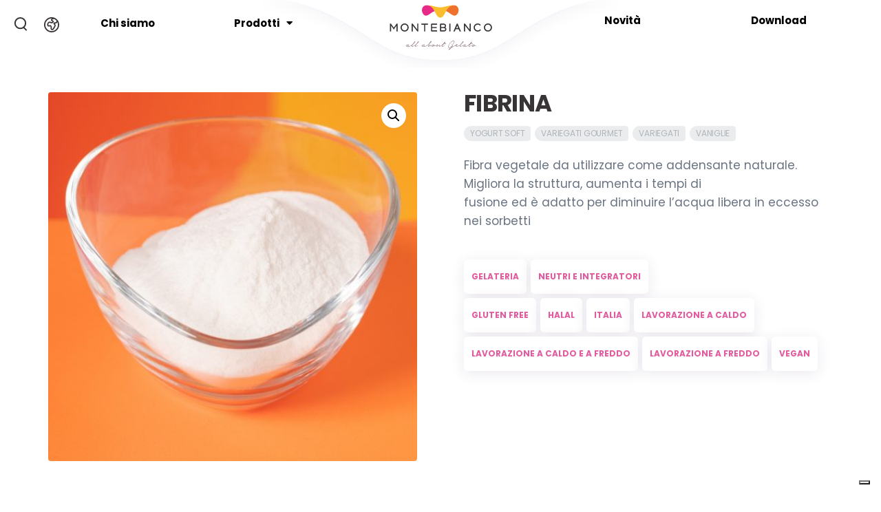

--- FILE ---
content_type: text/html; charset=UTF-8
request_url: https://www.montebiancogelato.com/prodotto/fibrina/
body_size: 40912
content:
<!doctype html>
<html lang="it-IT">

<head>
	<meta charset="UTF-8">
	<meta name="viewport" content="width=device-width, initial-scale=1">
	<link rel="profile" href="https://gmpg.org/xfn/11">
	<link rel="pingback" href="https://www.montebiancogelato.com/xmlrpc.php" />
	<meta name='robots' content='index, follow, max-image-preview:large, max-snippet:-1, max-video-preview:-1' />

	<!-- This site is optimized with the Yoast SEO plugin v20.8 - https://yoast.com/wordpress/plugins/seo/ -->
	<title>FIBRINA - Montebianco</title>
	<link rel="canonical" href="https://www.montebiancogelato.com/prodotto/fibrina/" />
	<meta property="og:locale" content="it_IT" />
	<meta property="og:type" content="article" />
	<meta property="og:title" content="FIBRINA - Montebianco" />
	<meta property="og:description" content="Fibra vegetale da utilizzare come addensante naturale. Migliora la struttura, aumenta i tempi di fusione ed è adatto per diminuire l’acqua libera in eccesso nei sorbetti" />
	<meta property="og:url" content="https://www.montebiancogelato.com/prodotto/fibrina/" />
	<meta property="og:site_name" content="Montebianco" />
	<meta property="article:modified_time" content="2024-09-17T11:10:13+00:00" />
	<meta property="og:image" content="https://www.montebiancogelato.com/wp-content/uploads/2023/05/106022M-MERINGAMIX.jpg" />
	<meta property="og:image:width" content="1080" />
	<meta property="og:image:height" content="1620" />
	<meta property="og:image:type" content="image/jpeg" />
	<meta name="twitter:card" content="summary_large_image" />
	<meta name="twitter:label1" content="Tempo di lettura stimato" />
	<meta name="twitter:data1" content="1 minuto" />
	<script type="application/ld+json" class="yoast-schema-graph">{"@context":"https://schema.org","@graph":[{"@type":"WebPage","@id":"https://www.montebiancogelato.com/prodotto/fibrina/","url":"https://www.montebiancogelato.com/prodotto/fibrina/","name":"FIBRINA - Montebianco","isPartOf":{"@id":"https://www.montebiancogelato.com/#website"},"primaryImageOfPage":{"@id":"https://www.montebiancogelato.com/prodotto/fibrina/#primaryimage"},"image":{"@id":"https://www.montebiancogelato.com/prodotto/fibrina/#primaryimage"},"thumbnailUrl":"https://www.montebiancogelato.com/wp-content/uploads/2023/05/106022M-MERINGAMIX.jpg","datePublished":"2023-05-26T14:31:30+00:00","dateModified":"2024-09-17T11:10:13+00:00","breadcrumb":{"@id":"https://www.montebiancogelato.com/prodotto/fibrina/#breadcrumb"},"inLanguage":"it-IT","potentialAction":[{"@type":"ReadAction","target":["https://www.montebiancogelato.com/prodotto/fibrina/"]}]},{"@type":"ImageObject","inLanguage":"it-IT","@id":"https://www.montebiancogelato.com/prodotto/fibrina/#primaryimage","url":"https://www.montebiancogelato.com/wp-content/uploads/2023/05/106022M-MERINGAMIX.jpg","contentUrl":"https://www.montebiancogelato.com/wp-content/uploads/2023/05/106022M-MERINGAMIX.jpg","width":1080,"height":1620},{"@type":"BreadcrumbList","@id":"https://www.montebiancogelato.com/prodotto/fibrina/#breadcrumb","itemListElement":[{"@type":"ListItem","position":1,"name":"Home","item":"https://www.montebiancogelato.com/"},{"@type":"ListItem","position":2,"name":"Products","item":"https://www.montebiancogelato.com/en/negozio__trashed/"},{"@type":"ListItem","position":3,"name":"FIBRINA"}]},{"@type":"WebSite","@id":"https://www.montebiancogelato.com/#website","url":"https://www.montebiancogelato.com/","name":"Montebianco","description":"","potentialAction":[{"@type":"SearchAction","target":{"@type":"EntryPoint","urlTemplate":"https://www.montebiancogelato.com/?s={search_term_string}"},"query-input":"required name=search_term_string"}],"inLanguage":"it-IT"}]}</script>
	<!-- / Yoast SEO plugin. -->


<link rel="alternate" type="application/rss+xml" title="Montebianco &raquo; Feed" href="https://www.montebiancogelato.com/feed/" />
<link rel="alternate" type="application/rss+xml" title="Montebianco &raquo; Feed dei commenti" href="https://www.montebiancogelato.com/comments/feed/" />
<link rel="preconnect" href="https://fonts.gstatic.com/" crossorigin><link rel="preconnect" href="https://fonts.googleapis.com/" crossorigin><script type="text/javascript">
window._wpemojiSettings = {"baseUrl":"https:\/\/s.w.org\/images\/core\/emoji\/14.0.0\/72x72\/","ext":".png","svgUrl":"https:\/\/s.w.org\/images\/core\/emoji\/14.0.0\/svg\/","svgExt":".svg","source":{"concatemoji":"https:\/\/www.montebiancogelato.com\/wp-includes\/js\/wp-emoji-release.min.js?ver=6.2.2"}};
/*! This file is auto-generated */
!function(e,a,t){var n,r,o,i=a.createElement("canvas"),p=i.getContext&&i.getContext("2d");function s(e,t){p.clearRect(0,0,i.width,i.height),p.fillText(e,0,0);e=i.toDataURL();return p.clearRect(0,0,i.width,i.height),p.fillText(t,0,0),e===i.toDataURL()}function c(e){var t=a.createElement("script");t.src=e,t.defer=t.type="text/javascript",a.getElementsByTagName("head")[0].appendChild(t)}for(o=Array("flag","emoji"),t.supports={everything:!0,everythingExceptFlag:!0},r=0;r<o.length;r++)t.supports[o[r]]=function(e){if(p&&p.fillText)switch(p.textBaseline="top",p.font="600 32px Arial",e){case"flag":return s("\ud83c\udff3\ufe0f\u200d\u26a7\ufe0f","\ud83c\udff3\ufe0f\u200b\u26a7\ufe0f")?!1:!s("\ud83c\uddfa\ud83c\uddf3","\ud83c\uddfa\u200b\ud83c\uddf3")&&!s("\ud83c\udff4\udb40\udc67\udb40\udc62\udb40\udc65\udb40\udc6e\udb40\udc67\udb40\udc7f","\ud83c\udff4\u200b\udb40\udc67\u200b\udb40\udc62\u200b\udb40\udc65\u200b\udb40\udc6e\u200b\udb40\udc67\u200b\udb40\udc7f");case"emoji":return!s("\ud83e\udef1\ud83c\udffb\u200d\ud83e\udef2\ud83c\udfff","\ud83e\udef1\ud83c\udffb\u200b\ud83e\udef2\ud83c\udfff")}return!1}(o[r]),t.supports.everything=t.supports.everything&&t.supports[o[r]],"flag"!==o[r]&&(t.supports.everythingExceptFlag=t.supports.everythingExceptFlag&&t.supports[o[r]]);t.supports.everythingExceptFlag=t.supports.everythingExceptFlag&&!t.supports.flag,t.DOMReady=!1,t.readyCallback=function(){t.DOMReady=!0},t.supports.everything||(n=function(){t.readyCallback()},a.addEventListener?(a.addEventListener("DOMContentLoaded",n,!1),e.addEventListener("load",n,!1)):(e.attachEvent("onload",n),a.attachEvent("onreadystatechange",function(){"complete"===a.readyState&&t.readyCallback()})),(e=t.source||{}).concatemoji?c(e.concatemoji):e.wpemoji&&e.twemoji&&(c(e.twemoji),c(e.wpemoji)))}(window,document,window._wpemojiSettings);
</script>
<style type="text/css">
img.wp-smiley,
img.emoji {
	display: inline !important;
	border: none !important;
	box-shadow: none !important;
	height: 1em !important;
	width: 1em !important;
	margin: 0 0.07em !important;
	vertical-align: -0.1em !important;
	background: none !important;
	padding: 0 !important;
}
</style>
	<link rel='stylesheet' id='wp-block-library-css' href='https://www.montebiancogelato.com/wp-includes/css/dist/block-library/style.min.css?ver=6.2.2' type='text/css' media='all' />
<link rel='stylesheet' id='wc-blocks-vendors-style-css' href='https://www.montebiancogelato.com/wp-content/plugins/woocommerce/packages/woocommerce-blocks/build/wc-blocks-vendors-style.css?ver=10.0.4' type='text/css' media='all' />
<link rel='stylesheet' id='wc-blocks-style-css' href='https://www.montebiancogelato.com/wp-content/plugins/woocommerce/packages/woocommerce-blocks/build/wc-blocks-style.css?ver=10.0.4' type='text/css' media='all' />
<style id='global-styles-inline-css' type='text/css'>
body{--wp--preset--color--black: #000000;--wp--preset--color--cyan-bluish-gray: #abb8c3;--wp--preset--color--white: #ffffff;--wp--preset--color--pale-pink: #f78da7;--wp--preset--color--vivid-red: #cf2e2e;--wp--preset--color--luminous-vivid-orange: #ff6900;--wp--preset--color--luminous-vivid-amber: #fcb900;--wp--preset--color--light-green-cyan: #7bdcb5;--wp--preset--color--vivid-green-cyan: #00d084;--wp--preset--color--pale-cyan-blue: #8ed1fc;--wp--preset--color--vivid-cyan-blue: #0693e3;--wp--preset--color--vivid-purple: #9b51e0;--wp--preset--gradient--vivid-cyan-blue-to-vivid-purple: linear-gradient(135deg,rgba(6,147,227,1) 0%,rgb(155,81,224) 100%);--wp--preset--gradient--light-green-cyan-to-vivid-green-cyan: linear-gradient(135deg,rgb(122,220,180) 0%,rgb(0,208,130) 100%);--wp--preset--gradient--luminous-vivid-amber-to-luminous-vivid-orange: linear-gradient(135deg,rgba(252,185,0,1) 0%,rgba(255,105,0,1) 100%);--wp--preset--gradient--luminous-vivid-orange-to-vivid-red: linear-gradient(135deg,rgba(255,105,0,1) 0%,rgb(207,46,46) 100%);--wp--preset--gradient--very-light-gray-to-cyan-bluish-gray: linear-gradient(135deg,rgb(238,238,238) 0%,rgb(169,184,195) 100%);--wp--preset--gradient--cool-to-warm-spectrum: linear-gradient(135deg,rgb(74,234,220) 0%,rgb(151,120,209) 20%,rgb(207,42,186) 40%,rgb(238,44,130) 60%,rgb(251,105,98) 80%,rgb(254,248,76) 100%);--wp--preset--gradient--blush-light-purple: linear-gradient(135deg,rgb(255,206,236) 0%,rgb(152,150,240) 100%);--wp--preset--gradient--blush-bordeaux: linear-gradient(135deg,rgb(254,205,165) 0%,rgb(254,45,45) 50%,rgb(107,0,62) 100%);--wp--preset--gradient--luminous-dusk: linear-gradient(135deg,rgb(255,203,112) 0%,rgb(199,81,192) 50%,rgb(65,88,208) 100%);--wp--preset--gradient--pale-ocean: linear-gradient(135deg,rgb(255,245,203) 0%,rgb(182,227,212) 50%,rgb(51,167,181) 100%);--wp--preset--gradient--electric-grass: linear-gradient(135deg,rgb(202,248,128) 0%,rgb(113,206,126) 100%);--wp--preset--gradient--midnight: linear-gradient(135deg,rgb(2,3,129) 0%,rgb(40,116,252) 100%);--wp--preset--duotone--dark-grayscale: url('#wp-duotone-dark-grayscale');--wp--preset--duotone--grayscale: url('#wp-duotone-grayscale');--wp--preset--duotone--purple-yellow: url('#wp-duotone-purple-yellow');--wp--preset--duotone--blue-red: url('#wp-duotone-blue-red');--wp--preset--duotone--midnight: url('#wp-duotone-midnight');--wp--preset--duotone--magenta-yellow: url('#wp-duotone-magenta-yellow');--wp--preset--duotone--purple-green: url('#wp-duotone-purple-green');--wp--preset--duotone--blue-orange: url('#wp-duotone-blue-orange');--wp--preset--font-size--small: 13px;--wp--preset--font-size--medium: 20px;--wp--preset--font-size--large: 36px;--wp--preset--font-size--x-large: 42px;--wp--preset--spacing--20: 0.44rem;--wp--preset--spacing--30: 0.67rem;--wp--preset--spacing--40: 1rem;--wp--preset--spacing--50: 1.5rem;--wp--preset--spacing--60: 2.25rem;--wp--preset--spacing--70: 3.38rem;--wp--preset--spacing--80: 5.06rem;--wp--preset--shadow--natural: 6px 6px 9px rgba(0, 0, 0, 0.2);--wp--preset--shadow--deep: 12px 12px 50px rgba(0, 0, 0, 0.4);--wp--preset--shadow--sharp: 6px 6px 0px rgba(0, 0, 0, 0.2);--wp--preset--shadow--outlined: 6px 6px 0px -3px rgba(255, 255, 255, 1), 6px 6px rgba(0, 0, 0, 1);--wp--preset--shadow--crisp: 6px 6px 0px rgba(0, 0, 0, 1);}body { margin: 0;--wp--style--global--content-size: 650px;--wp--style--global--wide-size: 1000px; }.wp-site-blocks > .alignleft { float: left; margin-right: 2em; }.wp-site-blocks > .alignright { float: right; margin-left: 2em; }.wp-site-blocks > .aligncenter { justify-content: center; margin-left: auto; margin-right: auto; }:where(.is-layout-flex){gap: 0.5em;}body .is-layout-flow > .alignleft{float: left;margin-inline-start: 0;margin-inline-end: 2em;}body .is-layout-flow > .alignright{float: right;margin-inline-start: 2em;margin-inline-end: 0;}body .is-layout-flow > .aligncenter{margin-left: auto !important;margin-right: auto !important;}body .is-layout-constrained > .alignleft{float: left;margin-inline-start: 0;margin-inline-end: 2em;}body .is-layout-constrained > .alignright{float: right;margin-inline-start: 2em;margin-inline-end: 0;}body .is-layout-constrained > .aligncenter{margin-left: auto !important;margin-right: auto !important;}body .is-layout-constrained > :where(:not(.alignleft):not(.alignright):not(.alignfull)){max-width: var(--wp--style--global--content-size);margin-left: auto !important;margin-right: auto !important;}body .is-layout-constrained > .alignwide{max-width: var(--wp--style--global--wide-size);}body .is-layout-flex{display: flex;}body .is-layout-flex{flex-wrap: wrap;align-items: center;}body .is-layout-flex > *{margin: 0;}body{padding-top: 0px;padding-right: 0px;padding-bottom: 0px;padding-left: 0px;}a:where(:not(.wp-element-button)){text-decoration: underline;}.wp-element-button, .wp-block-button__link{background-color: #32373c;border-width: 0;color: #fff;font-family: inherit;font-size: inherit;line-height: inherit;padding: calc(0.667em + 2px) calc(1.333em + 2px);text-decoration: none;}.has-black-color{color: var(--wp--preset--color--black) !important;}.has-cyan-bluish-gray-color{color: var(--wp--preset--color--cyan-bluish-gray) !important;}.has-white-color{color: var(--wp--preset--color--white) !important;}.has-pale-pink-color{color: var(--wp--preset--color--pale-pink) !important;}.has-vivid-red-color{color: var(--wp--preset--color--vivid-red) !important;}.has-luminous-vivid-orange-color{color: var(--wp--preset--color--luminous-vivid-orange) !important;}.has-luminous-vivid-amber-color{color: var(--wp--preset--color--luminous-vivid-amber) !important;}.has-light-green-cyan-color{color: var(--wp--preset--color--light-green-cyan) !important;}.has-vivid-green-cyan-color{color: var(--wp--preset--color--vivid-green-cyan) !important;}.has-pale-cyan-blue-color{color: var(--wp--preset--color--pale-cyan-blue) !important;}.has-vivid-cyan-blue-color{color: var(--wp--preset--color--vivid-cyan-blue) !important;}.has-vivid-purple-color{color: var(--wp--preset--color--vivid-purple) !important;}.has-black-background-color{background-color: var(--wp--preset--color--black) !important;}.has-cyan-bluish-gray-background-color{background-color: var(--wp--preset--color--cyan-bluish-gray) !important;}.has-white-background-color{background-color: var(--wp--preset--color--white) !important;}.has-pale-pink-background-color{background-color: var(--wp--preset--color--pale-pink) !important;}.has-vivid-red-background-color{background-color: var(--wp--preset--color--vivid-red) !important;}.has-luminous-vivid-orange-background-color{background-color: var(--wp--preset--color--luminous-vivid-orange) !important;}.has-luminous-vivid-amber-background-color{background-color: var(--wp--preset--color--luminous-vivid-amber) !important;}.has-light-green-cyan-background-color{background-color: var(--wp--preset--color--light-green-cyan) !important;}.has-vivid-green-cyan-background-color{background-color: var(--wp--preset--color--vivid-green-cyan) !important;}.has-pale-cyan-blue-background-color{background-color: var(--wp--preset--color--pale-cyan-blue) !important;}.has-vivid-cyan-blue-background-color{background-color: var(--wp--preset--color--vivid-cyan-blue) !important;}.has-vivid-purple-background-color{background-color: var(--wp--preset--color--vivid-purple) !important;}.has-black-border-color{border-color: var(--wp--preset--color--black) !important;}.has-cyan-bluish-gray-border-color{border-color: var(--wp--preset--color--cyan-bluish-gray) !important;}.has-white-border-color{border-color: var(--wp--preset--color--white) !important;}.has-pale-pink-border-color{border-color: var(--wp--preset--color--pale-pink) !important;}.has-vivid-red-border-color{border-color: var(--wp--preset--color--vivid-red) !important;}.has-luminous-vivid-orange-border-color{border-color: var(--wp--preset--color--luminous-vivid-orange) !important;}.has-luminous-vivid-amber-border-color{border-color: var(--wp--preset--color--luminous-vivid-amber) !important;}.has-light-green-cyan-border-color{border-color: var(--wp--preset--color--light-green-cyan) !important;}.has-vivid-green-cyan-border-color{border-color: var(--wp--preset--color--vivid-green-cyan) !important;}.has-pale-cyan-blue-border-color{border-color: var(--wp--preset--color--pale-cyan-blue) !important;}.has-vivid-cyan-blue-border-color{border-color: var(--wp--preset--color--vivid-cyan-blue) !important;}.has-vivid-purple-border-color{border-color: var(--wp--preset--color--vivid-purple) !important;}.has-vivid-cyan-blue-to-vivid-purple-gradient-background{background: var(--wp--preset--gradient--vivid-cyan-blue-to-vivid-purple) !important;}.has-light-green-cyan-to-vivid-green-cyan-gradient-background{background: var(--wp--preset--gradient--light-green-cyan-to-vivid-green-cyan) !important;}.has-luminous-vivid-amber-to-luminous-vivid-orange-gradient-background{background: var(--wp--preset--gradient--luminous-vivid-amber-to-luminous-vivid-orange) !important;}.has-luminous-vivid-orange-to-vivid-red-gradient-background{background: var(--wp--preset--gradient--luminous-vivid-orange-to-vivid-red) !important;}.has-very-light-gray-to-cyan-bluish-gray-gradient-background{background: var(--wp--preset--gradient--very-light-gray-to-cyan-bluish-gray) !important;}.has-cool-to-warm-spectrum-gradient-background{background: var(--wp--preset--gradient--cool-to-warm-spectrum) !important;}.has-blush-light-purple-gradient-background{background: var(--wp--preset--gradient--blush-light-purple) !important;}.has-blush-bordeaux-gradient-background{background: var(--wp--preset--gradient--blush-bordeaux) !important;}.has-luminous-dusk-gradient-background{background: var(--wp--preset--gradient--luminous-dusk) !important;}.has-pale-ocean-gradient-background{background: var(--wp--preset--gradient--pale-ocean) !important;}.has-electric-grass-gradient-background{background: var(--wp--preset--gradient--electric-grass) !important;}.has-midnight-gradient-background{background: var(--wp--preset--gradient--midnight) !important;}.has-small-font-size{font-size: var(--wp--preset--font-size--small) !important;}.has-medium-font-size{font-size: var(--wp--preset--font-size--medium) !important;}.has-large-font-size{font-size: var(--wp--preset--font-size--large) !important;}.has-x-large-font-size{font-size: var(--wp--preset--font-size--x-large) !important;}
.wp-block-navigation a:where(:not(.wp-element-button)){color: inherit;}
:where(.wp-block-columns.is-layout-flex){gap: 2em;}
.wp-block-pullquote{font-size: 1.5em;line-height: 1.6;}
</style>
<link rel='stylesheet' id='wpml-blocks-css' href='https://www.montebiancogelato.com/wp-content/plugins/sitepress-multilingual-cms/dist/css/blocks/styles.css?ver=4.6.3' type='text/css' media='all' />
<link rel='stylesheet' id='contact-form-7-css' href='https://www.montebiancogelato.com/wp-content/plugins/contact-form-7/includes/css/styles.css?ver=5.7.6' type='text/css' media='all' />
<link rel='stylesheet' id='photoswipe-css' href='https://www.montebiancogelato.com/wp-content/plugins/woocommerce/assets/css/photoswipe/photoswipe.min.css?ver=7.7.0' type='text/css' media='all' />
<link rel='stylesheet' id='photoswipe-default-skin-css' href='https://www.montebiancogelato.com/wp-content/plugins/woocommerce/assets/css/photoswipe/default-skin/default-skin.min.css?ver=7.7.0' type='text/css' media='all' />
<link rel='stylesheet' id='woocommerce-layout-css' href='https://www.montebiancogelato.com/wp-content/plugins/woocommerce/assets/css/woocommerce-layout.css?ver=7.7.0' type='text/css' media='all' />
<link rel='stylesheet' id='woocommerce-smallscreen-css' href='https://www.montebiancogelato.com/wp-content/plugins/woocommerce/assets/css/woocommerce-smallscreen.css?ver=7.7.0' type='text/css' media='only screen and (max-width: 768px)' />
<style id='woocommerce-inline-inline-css' type='text/css'>
.woocommerce form .form-row .required { visibility: visible; }
</style>
<link rel='stylesheet' id='wpml-legacy-horizontal-list-0-css' href='//www.montebiancogelato.com/wp-content/plugins/sitepress-multilingual-cms/templates/language-switchers/legacy-list-horizontal/style.min.css?ver=1' type='text/css' media='all' />
<style id='pix-intro-handle-inline-css' type='text/css'>

	 body:not(.render) .pix-overlay-item {
		 opacity: 0 !important;
	 }
	 body:not(.pix-loaded) .pix-wpml-header-btn {
		 opacity: 0;
	 }
		 html:not(.render) {
			 background: #ffffff  !important;
		 }
 		 .pix-page-loading-bg:after {
 			 content: " ";
 			 position: fixed;
 			 top: 0;
 			 left: 0;
 			 width: 100vw;
 			 height: 100vh;
 			 display: block;
 			 background: #ffffff !important;
 			 pointer-events: none;
			 transform-style: flat;
 			 transform: scaleX(1);
 			 transition: transform .2s cubic-bezier(.27,.76,.38,.87);
 			 transform-origin: right center;
 			 z-index: 99999999999999999999;
 		 }
 		 body.render .pix-page-loading-bg:after {
 			 transform: scaleX(0);
 			 transform-origin: left center;
 		 }
</style>
<link rel='stylesheet' id='essentials-bootstrap-css' href='https://www.montebiancogelato.com/wp-content/themes/essentials/inc/scss/bootstrap.min.css?ver=6.2.2' type='text/css' media='all' />
<link rel='stylesheet' id='essentials-woocommerce-style-css' href='https://www.montebiancogelato.com/wp-content/themes/essentials/woocommerce.css?ver=6.2.2' type='text/css' media='all' />
<style id='essentials-woocommerce-style-inline-css' type='text/css'>
@font-face {
			font-family: "pixstar";
			src: url("https://www.montebiancogelato.com/wp-content/themes/essentials/woocommerce/pixfort/fonts/pixstar.eot");
			src: url("https://www.montebiancogelato.com/wp-content/themes/essentials/woocommerce/pixfort/fonts/pixstar.eot?#iefix") format("embedded-opentype"),
				url("https://www.montebiancogelato.com/wp-content/themes/essentials/woocommerce/pixfort/fonts/pixstar.woff") format("woff"),
				url("https://www.montebiancogelato.com/wp-content/themes/essentials/woocommerce/pixfort/fonts/pixstar.ttf") format("truetype"),
				url("https://www.montebiancogelato.com/wp-content/themes/essentials/woocommerce/pixfort/fonts/pixstar.svg#star") format("svg");
			font-weight: normal;
			font-style: normal;
		}
</style>
<link rel='stylesheet' id='elementor-icons-css' href='https://www.montebiancogelato.com/wp-content/plugins/elementor/assets/lib/eicons/css/elementor-icons.min.css?ver=5.20.0' type='text/css' media='all' />
<link rel='stylesheet' id='elementor-frontend-css' href='https://www.montebiancogelato.com/wp-content/uploads/elementor/css/custom-frontend-lite.min.css?ver=1686233112' type='text/css' media='all' />
<link rel='stylesheet' id='swiper-css' href='https://www.montebiancogelato.com/wp-content/plugins/elementor/assets/lib/swiper/v8/css/swiper.min.css?ver=8.4.5' type='text/css' media='all' />
<link rel='stylesheet' id='elementor-post-10-css' href='https://www.montebiancogelato.com/wp-content/uploads/elementor/css/post-10.css?ver=1686233112' type='text/css' media='all' />
<link rel='stylesheet' id='elementor-pro-css' href='https://www.montebiancogelato.com/wp-content/uploads/elementor/css/custom-pro-frontend-lite.min.css?ver=1686233112' type='text/css' media='all' />
<link rel='stylesheet' id='elementor-global-css' href='https://www.montebiancogelato.com/wp-content/uploads/elementor/css/global.css?ver=1686233115' type='text/css' media='all' />
<link rel='stylesheet' id='elementor-post-13952-css' href='https://www.montebiancogelato.com/wp-content/uploads/elementor/css/post-13952.css?ver=1725545791' type='text/css' media='all' />
<link rel='stylesheet' id='pixfort-map-style-css' href='https://www.montebiancogelato.com/wp-content/plugins/pixfort-core/functions/css/elements/css/map.min.css?ver=3.0.9' type='text/css' media='all' />
<link rel='stylesheet' id='elementor-post-14281-css' href='https://www.montebiancogelato.com/wp-content/uploads/elementor/css/post-14281.css?ver=1760001437' type='text/css' media='all' />
<link rel='stylesheet' id='elementor-post-15826-css' href='https://www.montebiancogelato.com/wp-content/uploads/elementor/css/post-15826.css?ver=1715682766' type='text/css' media='all' />
<link rel='stylesheet' id='elementor-post-14451-css' href='https://www.montebiancogelato.com/wp-content/uploads/elementor/css/post-14451.css?ver=1686234005' type='text/css' media='all' />
<link rel='stylesheet' id='pix-flickity-style-css' href='https://www.montebiancogelato.com/wp-content/themes/essentials/css/build/flickity.min.css?ver=3.0.9' type='text/css' media='all' />
<link rel='stylesheet' id='essentials-pixicon-font-css' href='https://www.montebiancogelato.com/wp-content/themes/essentials/css/build/pixicon-main/style.min.css?ver=3.0.9' type='text/css' media='all' />
<link rel='stylesheet' id='pix-popups-style-css' href='https://www.montebiancogelato.com/wp-content/themes/essentials/css/jquery-confirm.min.css?ver=3.0.9' type='text/css' media='all' />
<link rel='stylesheet' id='essentials-select-css-css' href='https://www.montebiancogelato.com/wp-content/themes/essentials/css/build/bootstrap-select.min.css?ver=3.0.9' type='text/css' media='all' />
<link rel='stylesheet' id='pix-woo-style-css' href='https://www.montebiancogelato.com/wp-content/uploads/wp-scss-cache/pix-woo-style.css?ver=1685609052' type='text/css' media='all' />
<link rel='stylesheet' id='pix-woo-2-css' href='https://www.montebiancogelato.com/wp-content/plugins/pixfort-core/functions/css/elements/css/woocommerce.min.css' type='text/css' media='all' />
<link rel='stylesheet' id='pix-essentials-style-2-css' href='https://www.montebiancogelato.com/wp-content/uploads/wp-scss-cache/pix-essentials-style-2.css?ver=1685609050' type='text/css' media='all' />
<link rel='stylesheet' id='ms-main-css' href='https://www.montebiancogelato.com/wp-content/plugins/masterslider/public/assets/css/masterslider.main.css?ver=3.6.5' type='text/css' media='all' />
<link rel='stylesheet' id='ms-custom-css' href='https://www.montebiancogelato.com/wp-content/uploads/masterslider/custom.css?ver=1.1' type='text/css' media='all' />
<link rel='stylesheet' id='google-fonts-1-css' href='https://fonts.googleapis.com/css?family=Roboto%3A100%2C100italic%2C200%2C200italic%2C300%2C300italic%2C400%2C400italic%2C500%2C500italic%2C600%2C600italic%2C700%2C700italic%2C800%2C800italic%2C900%2C900italic%7CMulish%3A100%2C100italic%2C200%2C200italic%2C300%2C300italic%2C400%2C400italic%2C500%2C500italic%2C600%2C600italic%2C700%2C700italic%2C800%2C800italic%2C900%2C900italic&#038;display=swap&#038;ver=6.2.2' type='text/css' media='all' />
<link rel='stylesheet' id='elementor-icons-shared-0-css' href='https://www.montebiancogelato.com/wp-content/plugins/elementor/assets/lib/font-awesome/css/fontawesome.min.css?ver=5.15.3' type='text/css' media='all' />
<link rel='stylesheet' id='elementor-icons-fa-solid-css' href='https://www.montebiancogelato.com/wp-content/plugins/elementor/assets/lib/font-awesome/css/solid.min.css?ver=5.15.3' type='text/css' media='all' />
<link rel="preconnect" href="https://fonts.gstatic.com/" crossorigin><script type='text/javascript' src='https://www.montebiancogelato.com/wp-includes/js/jquery/jquery.min.js?ver=3.6.4' id='jquery-core-js'></script>
<script type='text/javascript' src='https://www.montebiancogelato.com/wp-includes/js/jquery/jquery-migrate.min.js?ver=3.4.0' id='jquery-migrate-js'></script>
<script type='text/javascript' id='jquery-js-after'>
var v = jQuery.fn.jquery;
			if (v && parseInt(v) >= 3 && window.self === window.top) {
				var readyList=[];
				window.originalReadyMethod = jQuery.fn.ready;
				jQuery.fn.ready = function(){
					if(arguments.length && arguments.length > 0 && typeof arguments[0] === "function") {
						readyList.push({"c": this, "a": arguments});
					}
					return window.originalReadyMethod.apply( this, arguments );
				};
				window.wpfReadyList = readyList;
			}
</script>
<script type='text/javascript' id='wpml-cookie-js-extra'>
/* <![CDATA[ */
var wpml_cookies = {"wp-wpml_current_language":{"value":"it","expires":1,"path":"\/"}};
var wpml_cookies = {"wp-wpml_current_language":{"value":"it","expires":1,"path":"\/"}};
/* ]]> */
</script>
<script type='text/javascript' src='https://www.montebiancogelato.com/wp-content/plugins/sitepress-multilingual-cms/res/js/cookies/language-cookie.js?ver=4.6.3' id='wpml-cookie-js'></script>
<script type='text/javascript' src='https://www.montebiancogelato.com/wp-content/plugins/masterslider/includes/modules/elementor/assets/js/elementor-widgets.js?ver=3.6.5' id='masterslider-elementor-widgets-js'></script>
<link rel="https://api.w.org/" href="https://www.montebiancogelato.com/wp-json/" /><link rel="alternate" type="application/json" href="https://www.montebiancogelato.com/wp-json/wp/v2/product/15569" /><link rel='shortlink' href='https://www.montebiancogelato.com/?p=15569' />
<link rel="alternate" type="application/json+oembed" href="https://www.montebiancogelato.com/wp-json/oembed/1.0/embed?url=https%3A%2F%2Fwww.montebiancogelato.com%2Fprodotto%2Ffibrina%2F" />
<link rel="alternate" type="text/xml+oembed" href="https://www.montebiancogelato.com/wp-json/oembed/1.0/embed?url=https%3A%2F%2Fwww.montebiancogelato.com%2Fprodotto%2Ffibrina%2F&#038;format=xml" />
<meta name="generator" content="WPML ver:4.6.3 stt:1,4,3,27,40,41,2;" />
<!-- start Simple Custom CSS and JS -->
<script type="text/javascript">
var _iub = _iub || [];
_iub.csConfiguration = {"askConsentAtCookiePolicyUpdate":true,"countryDetection":true,"enableLgpd":true,"enableUspr":true,"floatingPreferencesButtonDisplay":"bottom-right","lgpdAppliesGlobally":false,"perPurposeConsent":true,"siteId":3173922,"whitelabel":false,"cookiePolicyId":52359289,"lang":"it", "banner":{ "acceptButtonDisplay":true,"closeButtonDisplay":false,"customizeButtonDisplay":true,"explicitWithdrawal":true,"listPurposes":true,"position":"float-top-center","rejectButtonDisplay":true }};
</script>
<script type="text/javascript" src="//cdn.iubenda.com/cs/gpp/stub.js"></script>
<script type="text/javascript" src="//cdn.iubenda.com/cs/iubenda_cs.js" charset="UTF-8" async></script>
<!-- end Simple Custom CSS and JS -->
<!-- start Simple Custom CSS and JS -->
<style type="text/css">
@media screen and (min-width: 1900px) {
.icon_footer{background-position: 0px -150px !important;}
	.sfondo_top .elementor-widget-container{margin: -12% 0% 0% 0% !important;}
}
	
@media screen and (max-width: 1367px) {
	body.home .elementor-location-header{margin-bottom: -113px !important;}
	.scroll_storia .swiper-container{margin-left: 11%;}
	.scroll_storia::before{left: 9%;}
}

@media screen and (max-width: 1200px) {
	.onda_lateral::after{width: 150px !important; right: -19% !important;}
	.articoli .d-block::before{height: 90px !important;}
	.box_novita .pix-card-content h6.card-title{width: 65% !important;}
	.box_novita .card img{object-fit: cover; height: 350px !important;}
	.scroll_storia .swiper-container{margin-left: 10% !important;}
	.swiper-container .swiper-wrapper .swiper-slide{width: 800px !important;}
	.swiper-container .swiper-wrapper .bg_left{width: 60% !important; height: 450px; padding: 30px !important;}
	.swiper-container .swiper-wrapper .logo_right{width: 40%;}
	.scroll_storia::before{left: 9% !important;}
}

@media screen and (max-width: 1177px) {
	.dettaglio .descrizione br{display: none}
	.relatd span.text-gray-5{font-size: 13px !important}
	.form.form_det .elementor-field-type-acceptance{padding-right: 0px !important;}
	.form .elementor-field-type-acceptance{margin-bottom: -25px !important;}
	.relatd.related_product .position-relative.rounded-lg.overflow-hidden.pix-product-img-hover.d-block.w-100::before{height: 55px !important; width: 215px !important; left: 0px !important;}
	.form.form_det.form_dettaglio .elementor-field-type-acceptance{margin-bottom: -17px !important;}
	.prodotti_interni .position-relative::after{bottom: -20px !important;}
	.box_novita .pix-card-content h6.card-title{font-size: 16px; line-height: 18px;}
}

@media screen and (max-width: 1024px) {
	.no_br br{display: none}
	.onda_lateral::after{right: -25% !important;}
	.blog h5.card-title{font-size: 20px !important; line-height: 25px !important; padding-top: 10px !important;}
	.blog a .d-block.pix-fit-cover::after{height: 85px !important;}
	.blog .col-md-6{flex: 0 0 50% !important; max-width: 50% !important;}
	.articoli p{font-size: 15px !important; line-height: 25px !important;}
	.articoli a h5{font-size: 25px !important; line-height: 30px !important; margin-bottom: 0px !important;}
	.articoli .d-block::before{height: 100px !important; bottom: -15px !important; z-index: 0 !important;}
	.woocommerce ul.products[class*="columns-"] li.product, .woocommerce-page ul.products[class*="columns-"] li.product{width: auto !important;}
	.relatd.related_product .position-relative.rounded-lg.overflow-hidden.pix-product-img-hover.d-block.w-100::before{height: 30% !important; width: 105% !important; left: -5px !important; background-repeat: no-repeat; z-index: 999;}
	.form.form_det .elementor-field-type-acceptance label br{display: none}
	.wpfButtonsFilter .wpfTermWrapper{white-space: normal;}
	.filtri li span.wpfValue{line-height: 25px !important; display: block !important; white-space: normal !important;}
	.prodotti_interni .products{grid-template-columns: repeat(2,1fr) !important;}
	.box_novita .card img{object-fit: cover; height: 300px !important;}
	.swiper-container .swiper-wrapper .bg_left{width: 65% !important; height: 395px; padding: 10px 60px !important; background-size: contain !important; background-repeat: no-repeat !important;}
	.bg_left h2{line-height: 35px !important; font-size: 35px !important;}
	.scroll_storia .swiper-container{margin-left: 7% !important;}
	.swiper-container .swiper-wrapper .swiper-slide{width: 800px !important;}
	.swiper-container .swiper-wrapper .logo_right{width: 35% !important;}
	.scroll_storia::before{left: 7% !important;}
	
/*Menu Lingue*/
.lingua-button{padding-bottom: 0px !important; margin-bottom: -10px !important; height: 75px; margin-top: -10px;}
.cerca{margin-top: 0px;}
.lingua-dropdown{margin-top: 9px !important;}
}

@media screen and (max-width: 880px) {
	.box_novita .pix-card-content::before{bottom: 65px !important; top: auto !important;}
	.box_novita h6.card-title{font-size: 15px !important; line-height: 20px !important; z-index: 999999999; position: relative; padding-bottom: 5px;}
	.box_novita h6.pixicon-angle-right::before{font-size: 15px !important; line-height: 27px !important;}
	.novita_home .d-flex{display: block !important;}
	.training_formazione .onda_lateral::after{content: ''; background-image: url("https://www.montebiancogelato.com/wp-content/uploads/2023/05/onda_box.svg"); width: 120% !important; height: 240px; left: -10%; z-index: -1; top: -200px !important;}
	body.home::before{height: 103px !important;}
	.form .elementor-field-type-acceptance.elementor-field-required{position: relative !important; bottom: 0px !important; margin-bottom: 25px !important;}
	input.elementor-acceptance-field{top: 8px !important;}
	.form .elementor-field-type-acceptance .elementor-field-option label{width: 93% !important; color: #ADB4BB !important; padding-left: 30px !important}
	.articoli a h5{font-size: 19px !important; line-height: 24px !important;}
	.desc_det_br br{display: none}
	.woocommerce ul.products[class*="columns-"] li.product, .woocommerce-page ul.products[class*="columns-"] li.product{width: auto !important; margin-bottom: 6px !important;}
	.nostro_stab_mobile .elementor-background-overlay{background-position: 0px -5px !important}
	.bg_title_mob{background: #fff !important}
	.box_novita .pix-card-content{background: transparent; padding-bottom: 15px;}
	.box_novita .pix-card-content h6.card-title{width: 100% !important;}
	.box_novita .card img{object-fit: cover; height: 250px !important;}
	.scroll_sticky .elementor-column-gap-default img{width: 85% !important; padding-bottom: 0px !important; padding-top: 0px !important;}
	body.home::before{height: 86px !important;}
	
	.swiper-container .swiper-wrapper .bg_left{width: 80% !important; height: 365px; padding: 0px 50px !important; background-size: contain !important; background-repeat: no-repeat !important;}
	.bg_left h2{line-height: 35px !important; font-size: 35px !important;}
	.scroll_storia .swiper-container{margin-left: 5% !important;}
	.swiper-container .swiper-wrapper .swiper-slide{width: 700px !important;}
	.swiper-container .swiper-wrapper .logo_right{width: 35% !important; padding: 0px 20px !important;}
	.scroll_storia::before{left: 5% !important;}
	.e-hosted-video{height: auto !important; width: 101% !important}
	
.lingua-dropdown{margin-left: 0px !important; right: 0px !important; margin-top: 20px !important}
	.lingua-button{padding-bottom: 0px !important; margin-bottom: -20px !important; height: 85px; margin-top: -20px;}
	
}


@media screen and (max-width: 768px) {
	.color_mobile_text p{color: #B7B7B7 !important}
	.pasticceria_home .pix-photo-stack.pix-img-2 .img-el:nth-child(2){top: 0% !important; left: 0px !important;}
	.pasticceria_home .pix-photo-stack.pix-img-2 .img-el:nth-child(1){top: 170px !important; z-index: 99; left: 125px;}
	.novita_home .d-flex{display: flex !important; z-index: 99999; position: relative;}
	.box_novita .pix-card-content::before{height: 155px !important; bottom: 6% !important; top: auto !important;}
	.training_formazione .onda_lateral::after{height: 145px; left: -10%; top: -140px !important;}
	.blog a .d-block.pix-fit-cover::after{min-height: 95px; bottom: -20px !important;}
	.desc_mob_det p{color: #ADB5BD}
	.desc_det_br.desc_mob_dettaglio p{color: #ADB5BD}
	.relatd.related_product h5{font-size: 20px; line-height: 26px; color: #495057;}
	.form.form_det.form_dettaglio .elementor-field-type-acceptance{margin-bottom: 15px !important; padding-right: 50px !important;}
	.dettaglio ol.flex-control-nav.flex-control-thumbs{padding-top: 10px !important;}
	.dettaglio .col_image .woocommerce-product-gallery.woocommerce-product-gallery--columns-5 .flex-control-thumbs li{max-width: 48px !important; margin-right: 20px !important; padding-right: 0px !important;}
	.form.form_det .elementor-field-type-submit button{width: 100% !important; margin-top: 48px !important;}
	.relatd.related_product h5{text-align: center;}
	.box_novita .pix-card-content{background: transparent; padding-bottom: 15px;}
	.box_novita .pix-card-content::before{height: 110px !important; bottom: 35% !important; top: auto !important;}
	.box_novita .pix-card-content h6.card-title{width: 100% !important;}
	.novita_home .d-flex{display: block !important;}
	.scroll_sticky button.lingua-button img{height: 26px !important; width: 26px !important; display: block !important; top: 30px; position: absolute; z-index: 99999999999999; right: 20px;}
	.lingua-button img{height: 26px !important; width: 26px !important; display: block !important; top: 30px; position: absolute; z-index: 99999999999999; right: 20px;}
		
}


@media screen and (max-width: 767px) {
	.download_mobile_first{left: 50% !important; transform: translate(-85%, 0%); margin-top: -120px !important; top: 0px !important;}
	.download_mobile_second{left: 50% !important; transform: translate(-35%, 0%); margin-top: -77px !important; top: 0px !important;}
	.tit_box_download p{font-weight: 500 !important}
	.no_space_mobile p{margin-bottom: 0px !important}
	.articoli .d-block::before{height: 80% !important; bottom: -1% !important; z-index: 0 !important;}
	.prodotti_interni .position-relative::after{bottom: 0px !important;}
	.single-product .woocommerce-product-gallery__image{height: auto !important;}
	.single-product .woocommerce-product-gallery__image img.zoomImg{display: none !important}
	.color_succe_mobi p{color: #CACACA !important}
	.box_successi:hover .elementor-element-populated{box-shadow: 0px 0px 20px -2px rgba(55.99999999999999, 34.000000000000014, 91.00000000000004, 0) !important;}
	.color_mob_certific p{color: #CACACA !important}
	.loghi_certificazioni .client2:nth-child(10){display: none !important;}
	.loghi_certificazioni .client2:nth-child(11){flex: 0 0 100% !important; max-width: 100% !important;}
	.pulsante_filtra a{width: 100%; text-align: left;}
	.box_novita .pix-card-content{background: transparent; padding-bottom: 0px;}
	.box_novita .pix-card-content::before{height: 110px !important; bottom: 55% !important; top: auto !important;}
	.box_novita .card img{object-fit: cover; height: 450px !important;}
	.scroll_sticky .elementor-column-gap-default img{width: 85% !important; padding-bottom: 0px !important; padding-top: 0px !important;}
	body.home::before{height: 86px !important;}
	.bg_filosofia .elementor-background-overlay{background-image: url("https://www.montebiancogelato.com/wp-content/uploads/2023/06/filosofia-mobile.png") !important; width: 100%; height: 100%; background-position: 0px 100px; background-repeat: repeat; background-size: 100% 100% !important;}
	.nostro_stab_mobile .elementor-background-overlay{background-image: url("https://www.montebiancogelato.com/wp-content/uploads/2023/06/filosofia-mobile.png") !important;
  width: 100%; height: 100%; background-position: 0px 100px; background-repeat: no-repeat !important; background-size: 100% 100% !important; background-color: #fff;}	
	
	.swiper-slide{display: block !important;}
	.swiper-container .swiper-wrapper .swiper-slide{width: 450px !important;}
	.logo_right{float: left; background: #fff !important; position: absolute; top: 0; min-width: 100% !important; top: 57px;}
	.logo_right img{height: 100px;}
	.swiper-container .swiper-wrapper .bg_left{padding: 80px 50px !important; background: url("https://www.montebiancogelato.com/wp-content/uploads/2023/06/bg_mob.svg") !important; width: 100% !important; height: 100% !important; background-repeat: no-repeat !important; background-size: 155% !important; margin-top: 158px !important; position: relative; background-position: -55px 0px !important;}
	.bg_left h2{line-height: 27px !important; font-size: 22px !important; text-align: left; padding-bottom: 25px !important;}
	.bg_left p{text-align: left !important;}
	.scroll_storia::before{display: none !important}
	.scroll_storia .swiper-container{margin-left: 0% !important; padding-left: 5% !important;}
	.elementor-element-9637ad1{margin: auto !important; display: table !important; width: 100% !important; margin-top: 10px !important; margin-bottom: 5px !important; text-align: center;}
	.elementor-element-5282576{margin: auto !important; display: table !important; width: 100% !important; margin-top: 0px !important; margin-bottom: 5px !important; text-align: center;}
}


@media screen and (max-width: 600px) {
	.blog .col-md-6{flex: 0 0 100% !important; max-width: 100% !important;}
	.form .elementor-field-type-acceptance label br{display: none}
	.articoli .d-block::before{height: 80% !important; bottom: -10% !important; z-index: 0 !important;}
	.prodotti_interni .position-relative::after{bottom: -20px !important;}
	body.page, body.archive, body.single-post{background-size: 200% !important;}
}


@media screen and (max-width: 600px) and (min-width: 551px) {
	.blog a .d-block.pix-fit-cover::after{min-height: 160px !important;}
}

@media screen and (max-width: 550px) and (min-width: 450px) {
	.blog a .d-block.pix-fit-cover::after{min-height: 150px !important;}
}

@media screen and (max-width: 550px) {
	.box_novita .pix-card-content::before{height: 145px !important; bottom: 3% !important;}
	.box_novita h6.card-title{width: 75% !important; padding-bottom: 0px !important;}	
	.training_formazione .onda_lateral::after{height: 145px; left: -10%; top: -110px !important;}
	.blog a .d-block.pix-fit-cover::after{min-height: 120px !important;}
	.tit_filter{display: none;}
	.tit_filter.act_filter{display: table !important;}
	.pulsante_filtra a .fa-chevron-right{transform: rotate(0deg); -webkit-transition: all 500ms ease; -moz-transition: all 500ms ease; -ms-transition: all 500ms ease; -o-transition: all 500ms ease; transition: all 500ms ease;}
	.pulsante_filtra a .fa-chevron-right.rotate_filter{transform: rotate(90deg); -webkit-transition: all 500ms ease; -moz-transition: all 500ms ease; -ms-transition: all 500ms ease; -o-transition: all 500ms ease; transition: all 500ms ease;}
	.box_novita .elementor-widget-pix-card .pix-card-content::before{height: 110px !important; bottom: 3% !important; background-size: 100% !important; background-repeat: no-repeat;}
	.box_novita .card img{object-fit: cover; height: 300px !important;}
	.box_novita .elementor-widget-pix-card .pix-card-content::before{bottom: 15% !important;}
	.scroll_sticky .elementor-column-gap-default img{width: 85% !important; padding-bottom: 0px !important; padding-top: 0px !important;}
	body.home::before{height: 86px !important;}
	
	.swiper-container .swiper-wrapper .swiper-slide{width: 400px !important;}
	.scroll_storia .swiper-container{margin-left: 0% !important; padding-left: 6% !important;}
	.swiper-container .swiper-wrapper .bg_left{background-position: -55px 0px !important; background-size: 155% !important;}
}

@media screen and (max-width: 500px) {
.articoli .d-block::before{height: 70% !important; bottom: -20% !important; z-index: 0 !important; left: -17% !important;}
	.prodotti_interni .products{grid-template-columns: repeat(1,1fr) !important;}
	.prodotti_interni.mob_prod_int .position-relative::after{bottom: -10px !important; height: 101px !important;}
	body.page, body.archive, body.single-post{background-size: 260% !important;}
	.box_white .elementor-background-overlay{opacity: 1 !important;}
}

@media screen and (max-width: 450px) {
	.swiper-container .swiper-wrapper .swiper-slide{width: 350px !important;}
	.scroll_storia .swiper-container{margin-left: 0% !important; padding-left: 5% !important;}
}

@media screen and (max-width: 420px) {
	.blog a .d-block.pix-fit-cover::after{min-height: 105px !important;}	
	.swiper-container .swiper-wrapper .swiper-slide{width: 320px !important;}
	.scroll_storia .swiper-container{margin-left: 0% !important; padding-left: 5% !important;}
}
</style>
<!-- end Simple Custom CSS and JS -->
<!-- start Simple Custom CSS and JS -->
<style type="text/css">
/*Body*/
.pix-page-loading-bg,.pix-page-loading-bg:before{display: none !important}
body.page, body.archive, body.single-post{background-position: 0px 136px !important;}
body.home .e-hosted-video{height: auto !important}

/* clears the 'X' from Internet Explorer */
input[type=search]::-ms-clear{display: none; width: 0; height: 0;}
input[type=search]::-ms-reveal{display: none; width: 0; height: 0;}

/* clears the 'X' from Chrome */
input[type="search"]::-webkit-search-decoration, input[type="search"]::-webkit-search-cancel-button, input[type="search"]::-webkit-search-results-button, input[type="search"]::-webkit-search-results-decoration{display: none;}

/*Menu*/
.menu_prodotti li ul{width: 100% !important; background: #FFFFFF5E}
.menu_prodotti li ul li a{text-align: center; display: block; border: 0px !important; padding-right: 35px;}
.menu_prodotti li ul li a:hover{border: 0px !important;}

/*Menu Lingue*/
.lingua-button{padding-bottom: 23px; margin-bottom: -23px;}
.lingua-dropdown{padding: 10px !important; margin-top: 22px; width: 150px !important; margin-left: -60px;}
.lingua-dropdown a{width: 100%; clear: both; display: block; text-align: center;   font-family: "Poppins", Sans-serif; font-size: 15px; font-weight: 500;}
.lingua-dropdown a img{display: none;}
.lingua-button img{height: 22px; width: 22px}

/*Header*/
.cerca form.elementor-search-form i{content: ''; background-image: url("https://www.montebiancogelato.com/wp-content/uploads/2023/05/cerca.svg"); width: 20px; height: 20px;}
.cerca form.elementor-search-form .elementor-lightbox i{content: ''; background-image: url("https://www.montebiancogelato.com/wp-content/uploads/2023/05/cerca_white.svg"); width: 20px; height: 20px;}
.cerca form.elementor-search-form i:before{opacity: 0}
.otgs-development-site-front-end{display: none !important;}
.menu_mobile{margin-bottom: 0px !important}
.elementor-search-form--skin-full_screen .elementor-search-form__container{background-color: transparent; background-image: linear-gradient(135deg, #E94F52 0%, #FDCB08 100%);}
.elementor-search-form--skin-full_screen .elementor-search-form__container input{font-size: 25px !important; color: #fff !important; padding-bottom: 10px !important;}
.elementor-lightbox .dialog-lightbox-close-button{position: relative;}
.scroll_sticky .elementor-column-gap-default{background: #fff;	padding-top: 0px; -webkit-transition: all .3s ease-in-out; -moz-transition: all .3s ease-in-out; -o-transition: all .3s ease-in-out; -ms-transition: all .3s ease-in-out; transition: all .3s ease-in-out;}
.scroll_sticky{background-size: 0 !important;}
.scroll_sticky .elementor-column-gap-default .elementor-column-gap-default{background: transparent}
.scroll_sticky .elementor-widget-container{padding-top: 0px !important}
.scroll_sticky .elementor-column-gap-default img{width: 85% !important; padding-bottom: 10px; padding-top: 10px; -webkit-transition: all .3s ease-in-out; -moz-transition: all .3s ease-in-out; -o-transition: all .3s ease-in-out; -ms-transition: all .3s ease-in-out; transition: all .3s ease-in-out;}

/*Footer*/
footer#pix-page-footer{background-color: transparent !important;}
.site-footer2{z-index: 2}

/*Pagine*/
body.page:before, body.archive:before, body.single-pos:before{content: ''; position: absolute; height: 72px; background: rgba(255, 255, 255, 0.69); width: 100%}
body.home:before{content: ''; position: absolute; height: 72px; width: 100%; background-color: rgba(255, 255, 255, 0.69); z-index: 3;}
body.home .elementor-location-header{margin-bottom: -106px}
body.page, body.archive, body.single-post{background-image: url("https://www.montebiancogelato.com/wp-content/uploads/2023/05/bg_home.png"); width: 100%; height: 100%; background-position: 0px 100px; background-repeat: repeat; background-size: contain;}
.header.scroll_sticky .elementor-background-overlay{background: #fff !important; opacity: 1;}
.swiper-slide-active{border-radius: 12px;}
.swiper-wrapper{padding-bottom: 20px; padding-top: 20px;}
.swiper-slide{-webkit-box-shadow: 0px 0px 13px 0px rgba(0,0,0,0); box-shadow: 0px 0px 13px 0px rgba(0,0,0,0); -webkit-transition: all .3s ease-in-out; -moz-transition: all .3s ease-in-out; -o-transition: all .3s ease-in-out; -ms-transition: all .3s ease-in-out; transition: all .3s ease-in-out; border-radius: 12px !important;}
.swiper-slide:hover{-webkit-box-shadow: 0px 0px 13px 0px rgba(0,0,0,0.3); box-shadow: 0px 0px 13px 0px rgba(0,0,0,0.3); -webkit-transition: all .3s ease-in-out; -moz-transition: all .3s ease-in-out; -o-transition: all .3s ease-in-out; -ms-transition: all .3s ease-in-out; transition: all .3s ease-in-out; border-radius: 12px !important;}
.scroll_storia:before{content: ''; width: 80px; height: 100%; position: absolute; background: rgb(255,255,255); background: -moz-linear-gradient(90deg, rgb(255, 255, 255) 25%, rgba(255,255,255,0) 80%); background: -webkit-linear-gradient(90deg, rgba(255,255,255,1) 25%, rgba(255,255,255,0) 80%); background: linear-gradient(90deg, rgb(255, 255, 255) 25%, rgba(255,255,255,0) 80%); filter: progid:DXImageTransform.Microsoft.gradient(startColorstr="#ffffff",endColorstr="#ffffff",GradientType=1); left: 17%; z-index: 999;}
.scroll_storia .swiper-container{margin-left: 19%; padding-left: 1%;}
.onda_lateral p{position: relative; z-index: 999}
.box_novita .card img{object-fit: cover; height: 400px;}
.woocommerce ul.products li{list-style: none outside; border-radius: 12px !important; overflow: hidden;}
.articoli .pix-post-meta-date{display: none !important}
li.product.type-product{overflow: visible !important}
.product.type-product .product .position-relative::before{background-repeat: no-repeat !important;}
.categorie_radius li .pix-product-item{border-radius: 14px !important; overflow: hidden}
.elementor-field-group .elementor-field-textual:focus{box-shadow: none !important;}
.page-id-13712 .icon_footer{background-color: #fff !important}

/*Articoli*/
.articoli a span.badge{padding: 0px !important; margin-bottom: 15px !important;}
.articoli a span.text-primary{font-family: 'Poppins'; font-style: normal; font-weight: 400; font-size: 12px; line-height: 18px; letter-spacing: 0.02em; color: #FFFFFF !important; background: #E72686; border-radius: 3px; padding: 3px 10px}
.articoli a.text-heading-default{margin-bottom: 0px !important}
.articoli a h5{font-family: 'Poppins' !important; font-style: normal; font-weight: 500 !important; font-size: 28px; line-height: 37px; letter-spacing: 0.02em; color: #393536;}
.articoli .card-footer2{display: none !important}
.articoli a.pix-post-meta-date{position: absolute; bottom: 20px;}
.articoli p{padding-bottom: 45px; padding-top: 15px !important; font-family: 'Poppins'; font-style: normal; font-weight: 400; font-size: 16px; line-height: 29px; letter-spacing: 0.02em; color: #697382 !important;}
.articoli .d-block{position: relative}
.articoli .d-block.pix-p-20{padding-top: 0px !important; background: #fff;}
.articoli .d-block.pix-p-20:before{display: none !important}
.articoli .d-block:before{content: ''; background-image: url("https://www.montebiancogelato.com/wp-content/uploads/2023/05/onda_box.svg"); width: 125%; height: 100px; left: -15%; position: absolute; bottom: 0px; background-size: cover !important; z-index: 9;}

/*Home*/
.gelateria_home .pix-photo-stack.pix-img-2 .img-el:nth-child(2){top: 48%; z-index: 99;}
.pasticceria_home .pix-photo-stack.pix-img-2 .img-el:nth-child(1){top: 100% !important; z-index: 99;}
.pasticceria_home .pix-photo-stack.pix-img-2 .img-el:nth-child(2){top: -10%;}
.text_color p{color: #697382}
.card-body{padding-top: 5px !important; padding-bottom: 15px;}
.box_novita .pix-card-content{position: relative; margin-top: -30px; background: transparent;}
.box_novita .pix-card-content:before{content: ''; background-image: url("https://www.montebiancogelato.com/wp-content/uploads/2023/05/mb_footer.png"); width: 100%; left: 0%; position: absolute; bottom: 40px; background-size: cover !important; top: -60%; height: 85px;}
.box_novita h6.card-title{font-family: 'Poppins'; font-style: normal; font-weight: 600; font-size: 18px; line-height: 27px; letter-spacing: 0.02em; color: #393536;}
.box_novita h6.pixicon-angle-right::before{content: 'Scopri >'; font-family: 'Poppins'; font-style: normal; font-weight: 500; font-size: 18px; line-height: 27px; text-align: center; letter-spacing: 0.02em; color: #E72987;}
.onda_lateral:after{content: ''; background-image: url("https://www.montebiancogelato.com/wp-content/uploads/2023/05/onda_laterale.svg"); width: 181px; height: 110%; position: absolute; right: -20%; background-size: cover !important; z-index: 99; top: -5%;}
.pasticceria_home img, .gelateria_home img{border-radius: 15px !important}
.box_novita h6.card-title{width: 75% !important; font-size: 18px; line-height: 23px; z-index: 9;}
.box_novita .card-body{padding-top: 20px !important; padding-bottom: 20px; height: 80px; position: relative;}
.box_novita .card-body .d-flex{position: absolute; top: 50%; left: 0%; transform: translate(0%, -50%); width: 100%; padding-left: 20px; padding-right: 20px;}
.box_novita .pix-card-content::before{top: -53%;}

/*Home - Blog*/
.blog a .d-block.pix-fit-cover{border-radius: 0px !important;}
.blog a .d-block.pix-fit-cover:after{content: ''; background-image: url("https://www.montebiancogelato.com/wp-content/uploads/2023/05/onda_blog.svg"); height: 101px !important; width: 120% !important; position: absolute; left: -10%; bottom: 0; background-size: 120%;}
.blog .d-block.pix-p-20{margin-top: -15px;}
.blog span.badge{background: #E72686 !important; border-radius: 3px;}
.blog span.text-primary{font-family: 'Poppins'; font-style: normal; font-weight: 400; font-size: 12px; line-height: 18px; letter-spacing: 0.02em; color: #FFFFFF !important;}
.blog h5.card-title{font-family: 'Poppins' !important; font-style: normal; font-weight: 500 !important; font-size: 28px; line-height: 37px; letter-spacing: 0.02em; color: #393536;}
.blog span.text-body-default{font-family: 'Manrope'; font-style: normal; font-weight: 400; font-size: 12px; line-height: 16px; letter-spacing: 0.02em; color: #697382 !important;}
.blog .col-md-6{flex: 0 0 33.33%; max-width: 33.33%;}

/*La Nostra Storia*/
.grad_text p{background: linear-gradient(180deg, #E72686 0%, rgba(231, 38, 134, 0) 100%); -webkit-background-clip: text; -webkit-text-fill-color: transparent; background-clip: text; text-fill-color: transparent; opacity: 0.35}
.loghi_certificazioni img{filter: grayscale(1); -webkit-transition: all .3s ease-in-out; -moz-transition: all .3s ease-in-out; -o-transition: all .3s ease-in-out; -ms-transition:     all .3s ease-in-out; transition: all .3s ease-in-out;}
.loghi_certificazioni img:hover{filter: grayscale(0); -webkit-transition: all .3s ease-in-out; -moz-transition: all .3s ease-in-out; -o-transition: all .3s ease-in-out; -ms-transition:     all .3s ease-in-out; transition: all .3s ease-in-out;}

/*Page - Popup*/
.popup_page .dialog-widget-content, .popup_page .dialog-message{border-radius: 20px !important;}

/*Contatti*/
.form input, .form textarea{box-shadow: 0px 10px 42px rgba(67, 67, 67, 0.09); padding: 13px 17px;}
.form .elementor-field-type-acceptance{position: absolute; bottom: -72px; margin-bottom: 0px !important;}
.form .elementor-field-type-acceptance label{font-family: 'Poppins' !important; font-style: normal; font-weight: 400 !important; font-size: 12px !important; line-height: 18px; color: #697382 !important; display: table !important; width: 90%; float: right;}
.form .elementor-field-type-acceptance label a{color: #FFC371 !important}
.form.form_det .elementor-field-type-email{display: block !important}
.form.form_det .elementor-field-type-submit{display: table !important;}
.form.form_det .elementor-field-type-submit button{width: 42% !important; float: right; margin-top: 75px;}
.form.form_det .elementor-field-type-acceptance{position: absolute; bottom: 170px;}
.form.form_det .elementor-field-group-field_aab72dc{bottom: 115px; z-index: 99;}
.form.form_det .elementor-field-type-acceptance input{width: 25px !important; height: 25px !important; top: 5px;}
.form.form_det .elementor-field-type-acceptance input:before{left: -2px; top: -2px; background-color: #fabd2d; border-radius: 6px;}
.form.form_det .elementor-field-type-acceptance label{padding-left: 20px;}

/*Dettaglio*/
.single-product div.product .woocommerce-product-gallery .flex-control-thumbs{width: 100% !important}
.single-product div.product .woocommerce-product-gallery.woocommerce-product-gallery--columns-5 .flex-control-thumbs li{width: 25% !important;}
.single-product div.product .woocommerce-product-gallery.woocommerce-product-gallery--columns-5 .flex-control-thumbs li img{border-radius: 4px !important;}
.product-category img, .product-category h2 mark, .elementor-widget-woocommerce-product-meta .sku_wrapper, .elementor-widget-woocommerce-product-meta .posted_in .detail-label{display: none !important}
.cat ul.products{display: table !important}
.cat ul.products li{float: left !important; padding-right: 6px !important}
.cat .product-category a h2{background: #EBECED; border-radius: 4px; padding: 5px 9px !important}
.cat .posted_in .detail-content{font-size: 0px}
.cat .posted_in .detail-content a, .cat .tagged_as a{background: #FFFFFF; box-shadow: 0px 4px 20px rgba(56, 34, 91, 0.1); border-radius: 6px; padding: 13px 11px; margin-right: 6px;}
.descrizione p{margin-bottom: 10px;}
.elementor-widget-woocommerce-product-related .type-product a{font-style: normal; font-size: 17px; line-height: 25px; color: #393536 !important; display: block;}
.elementor-widget-woocommerce-product-related .type-product a.secondary-font{padding-top: 19px;}
.elementor-widget-woocommerce-product-related .pix-item-badges .badge{background: #EBECED !important; border-radius: 4px !important;}
.elementor-widget-woocommerce-product-related .pix-item-badges{padding-top: 10px; display: table; clear: both; width: 100%;}
.elementor-widget-woocommerce-product-related .pix-item-badges a{float: left; width: auto}
.elementor-widget-woocommerce-product-related .pix-pl-10{display: none}
.related .pix-product-item .d-flex.align-items-center.pix-pt-20{display: none !important}
.elementor-widget-woocommerce-product-related .pix-p-20{padding: 13px !important;}
.woocommerce ul.products li.product .woocommerce-placeholder{margin-bottom: 0px !important}
.product.type-product .product .position-relative:before{height: 69px !important; width: 102% !important; position: absolute; left: -2%; top: -10px; background-size: 100%; background-color: transparent !important;}
.single-product .woocommerce-product-gallery__image{border-radius: 4px;}
.single-product div.product .woocommerce-product-gallery .flex-viewport{margin-bottom: 8px;}
.single-product div.product .woocommerce-product-gallery.woocommerce-product-gallery--columns-5 .flex-control-thumbs li{padding-right: 7px;}

/*Related*/
.relatd ul.products li.product a.secondary-font{padding-bottom: 12px !important; padding-top: 10px !important; font-style: normal; font-size: 17px; line-height: 25px;}
.relatd .pix-item-badges{padding-bottom: 9px !important}
.relatd .pix-item-badges a{float: left; width: auto; padding: 0px 5px 5px 0px;}
.relatd span.text-gray-5{font-family: 'Poppins'; font-style: normal; font-weight: 400; font-size: 14px; line-height: 12px; color: #697382 !important;}
.relatd .position-relative.rounded-lg.overflow-hidden.pix-product-img-hover.d-block.w-100:before{content: ''; background-image: url("https://www.montebiancogelato.com/wp-content/uploads/2023/05/onda_prodotti.svg"); height: 69px !important; width: 120% !important; position: absolute; left: -10%; top: -25px; background-size: 100%; background-color: transparent !important;}
.relatd .pix-product-item .pix-pb-20{padding-bottom: 0px !important}
.relatd .pix-product-item .pix-pb-20 .pix-item-badges{padding-bottom: 0px !important}

/*Extra*/
#content{padding-top: 0px !important}
.pswp__caption__center{display: none !important;}

/*Filter*/
.tit_filter h2{margin-bottom: 0px !important}
.tagged_as.detail-container{font-size: 0px}
.tagged_as.detail-container a, .cat .posted_in .detail-content a{display: table; float: left; margin-bottom: 6px;}
.relatd .product-type-simple{box-shadow: 0px 6px 20px 0px rgba(55.999999999999964, 34, 91, 0) !important}
#wpfBlock_2, #wpfBlock_3, #wpfBlock_4{margin: 0px !important; padding: 0px !important}
.sidebar_product li span .wpfFilterTaxNameWrapper{font-family: 'Poppins'; font-style: normal; font-weight: 400; font-size: 14px; line-height: 27px; color: #697382; text-transform: capitalize !important;}
.cerca input{font-family: 'Poppins'; font-style: normal; font-weight: 400 !important; font-size: 14px !important; line-height: 27px; color: #697382 !important;}
form.woocommerce-ordering .filter-option-inner-inner{font-family: 'Poppins'; font-style: normal; font-weight: 400; font-size: 14px; line-height: 27px; color: #697382;}
.elementor-products-grid .woocommerce-result-count{font-family: 'Poppins'; font-style: normal; font-weight: 500 !important; font-size: 13px !important; line-height: 27px; color: #393536 !important;}
.prodotti_interni .pix-item-badges, .prodotti_interni .pix-pl-10.flex-fill.text-right.align-self-stretch2.d-flex2, .prodotti_interni .d-flex.align-items-center.pix-pt-20{display: none !important}
.prodotti_interni .flex-fill .secondary-font{display: block; line-height: 18px; font-size: 16px; position: absolute; top: 50%; transform: translate(0%, -50%); width: 70%;}
.prodotti_interni .pix-product-item{padding: 0px 0px 55px 0px !important}
.prodotti_interni .pix-product-item .pix-pb-20{z-index: 9; bottom: 15px; width: 100% !important; position: absolute; height: 45px; padding-left: 20px; padding-right: 50px; padding-bottom: 0px !important}
.sidebar_product .wpfButtonsFilter{max-height: 100% !important;}
.sidebar_product li.wpfTermWrapper{background: #FFFFFF; box-shadow: 0px 4px 20px rgba(56, 34, 91, 0.1); border-radius: 4px !important; text-align: left; padding: 9px 19px !important; border: 0px solid !important; margin-bottom: 10px !important; margin-right: 0px !important}
.sidebar_product span.wpfValue{font-family: 'Poppins'; font-style: normal; font-weight: 400; font-size: 14px; line-height: 27px; color: #697382;}
.sidebar_product form.pix-small-search input.form-control.pix-ajax-search{line-height: auto !important; padding: 9px 19px !important; min-height: auto !important;}
.sidebar_product .wpfButtonsFilter{overflow: visible}

/*Filter - Prodotti*/
.prodotti_interni .position-relative:after{content: ''; background-image: url("https://www.montebiancogelato.com/wp-content/uploads/2023/05/onda_blog.svg"); height: 80px !important; width: 110% !important; position: absolute; left: -10%; bottom: -18px; background-size: 110%;}
.prodotti_interni .pix-product-item .pix-pb-20:after{content: '>'; right: 0; position: absolute; padding: 4px 20px 0px; font-size: 20px; color: #333;}
.prodotti_interni.filter_cat a .position-relative:after{height: 100px !important; width: 110% !important; position: absolute; left: -10%; bottom: -8px !important; background-size: 110%;} 
.tit_cat h2{margin-bottom: 0px !important}
form.woocommerce-ordering{display: none !important}
.pix-cookie-banner{display: none !important;}

/*Extra*/
.e-hosted-video{height: 850px; width: 101% !important}
.bg_filosofia .elementor-background-overlay{background-size: 100% 100% !important;}
.wpfFilterWrapper .wpfCheckbox input[type="checkbox"]:checked + label::before{background: url('https://www.montebiancogelato.com/wp-content/uploads/2023/05/bg_act-1.png');}
.elementor-slideshow__title{display: none !important;}</style>
<!-- end Simple Custom CSS and JS -->
<script>var ms_grabbing_curosr='https://www.montebiancogelato.com/wp-content/plugins/masterslider/public/assets/css/common/grabbing.cur',ms_grab_curosr='https://www.montebiancogelato.com/wp-content/plugins/masterslider/public/assets/css/common/grab.cur';</script>
<meta name="generator" content="MasterSlider 3.6.5 - Responsive Touch Image Slider" />
<script async src="https://www.googletagmanager.com/gtag/js?id=" type="text/javascript"></script><script type="text/javascript">window.dataLayer = window.dataLayer || [];function gtag(){dataLayer.push(arguments);}gtag('js', new Date());gtag('config', '');</script><!-- Google tag (gtag.js) -->
<script async src="https://www.googletagmanager.com/gtag/js?id=G-HX3E986ETC"></script>
<script>
  window.dataLayer = window.dataLayer || [];
  function gtag(){dataLayer.push(arguments);}
  gtag('js', new Date());
  gtag('config', 'G-HX3E986ETC');
</script>	<noscript><style>.woocommerce-product-gallery{ opacity: 1 !important; }</style></noscript>
	<meta name="generator" content="Elementor 3.13.3; features: e_dom_optimization, e_optimized_assets_loading, e_optimized_css_loading, a11y_improvements, additional_custom_breakpoints; settings: css_print_method-external, google_font-enabled, font_display-swap">
<meta name="generator" content="Powered by Slider Revolution 6.6.12 - responsive, Mobile-Friendly Slider Plugin for WordPress with comfortable drag and drop interface." />
<link rel="icon" href="https://www.montebiancogelato.com/wp-content/uploads/2023/06/mb_favicon.ico" sizes="32x32" />
<link rel="icon" href="https://www.montebiancogelato.com/wp-content/uploads/2023/06/mb_favicon.ico" sizes="192x192" />
<link rel="apple-touch-icon" href="https://www.montebiancogelato.com/wp-content/uploads/2023/06/mb_favicon.ico" />
<meta name="msapplication-TileImage" content="https://www.montebiancogelato.com/wp-content/uploads/2023/06/mb_favicon.ico" />
<script>function setREVStartSize(e){
			//window.requestAnimationFrame(function() {
				window.RSIW = window.RSIW===undefined ? window.innerWidth : window.RSIW;
				window.RSIH = window.RSIH===undefined ? window.innerHeight : window.RSIH;
				try {
					var pw = document.getElementById(e.c).parentNode.offsetWidth,
						newh;
					pw = pw===0 || isNaN(pw) || (e.l=="fullwidth" || e.layout=="fullwidth") ? window.RSIW : pw;
					e.tabw = e.tabw===undefined ? 0 : parseInt(e.tabw);
					e.thumbw = e.thumbw===undefined ? 0 : parseInt(e.thumbw);
					e.tabh = e.tabh===undefined ? 0 : parseInt(e.tabh);
					e.thumbh = e.thumbh===undefined ? 0 : parseInt(e.thumbh);
					e.tabhide = e.tabhide===undefined ? 0 : parseInt(e.tabhide);
					e.thumbhide = e.thumbhide===undefined ? 0 : parseInt(e.thumbhide);
					e.mh = e.mh===undefined || e.mh=="" || e.mh==="auto" ? 0 : parseInt(e.mh,0);
					if(e.layout==="fullscreen" || e.l==="fullscreen")
						newh = Math.max(e.mh,window.RSIH);
					else{
						e.gw = Array.isArray(e.gw) ? e.gw : [e.gw];
						for (var i in e.rl) if (e.gw[i]===undefined || e.gw[i]===0) e.gw[i] = e.gw[i-1];
						e.gh = e.el===undefined || e.el==="" || (Array.isArray(e.el) && e.el.length==0)? e.gh : e.el;
						e.gh = Array.isArray(e.gh) ? e.gh : [e.gh];
						for (var i in e.rl) if (e.gh[i]===undefined || e.gh[i]===0) e.gh[i] = e.gh[i-1];
											
						var nl = new Array(e.rl.length),
							ix = 0,
							sl;
						e.tabw = e.tabhide>=pw ? 0 : e.tabw;
						e.thumbw = e.thumbhide>=pw ? 0 : e.thumbw;
						e.tabh = e.tabhide>=pw ? 0 : e.tabh;
						e.thumbh = e.thumbhide>=pw ? 0 : e.thumbh;
						for (var i in e.rl) nl[i] = e.rl[i]<window.RSIW ? 0 : e.rl[i];
						sl = nl[0];
						for (var i in nl) if (sl>nl[i] && nl[i]>0) { sl = nl[i]; ix=i;}
						var m = pw>(e.gw[ix]+e.tabw+e.thumbw) ? 1 : (pw-(e.tabw+e.thumbw)) / (e.gw[ix]);
						newh =  (e.gh[ix] * m) + (e.tabh + e.thumbh);
					}
					var el = document.getElementById(e.c);
					if (el!==null && el) el.style.height = newh+"px";
					el = document.getElementById(e.c+"_wrapper");
					if (el!==null && el) {
						el.style.height = newh+"px";
						el.style.display = "block";
					}
				} catch(e){
					console.log("Failure at Presize of Slider:" + e)
				}
			//});
		  };</script>
</head>

<body data-rsssl=1 class="product-template-default single single-product postid-15569 theme-essentials _masterslider _msp_version_3.6.5 woocommerce woocommerce-page woocommerce-no-js woocommerce-active elementor-default elementor-template-full-width elementor-kit-10 elementor-page-14451 elementor-page-16722" style="">
	<svg xmlns="http://www.w3.org/2000/svg" viewBox="0 0 0 0" width="0" height="0" focusable="false" role="none" style="visibility: hidden; position: absolute; left: -9999px; overflow: hidden;" ><defs><filter id="wp-duotone-dark-grayscale"><feColorMatrix color-interpolation-filters="sRGB" type="matrix" values=" .299 .587 .114 0 0 .299 .587 .114 0 0 .299 .587 .114 0 0 .299 .587 .114 0 0 " /><feComponentTransfer color-interpolation-filters="sRGB" ><feFuncR type="table" tableValues="0 0.49803921568627" /><feFuncG type="table" tableValues="0 0.49803921568627" /><feFuncB type="table" tableValues="0 0.49803921568627" /><feFuncA type="table" tableValues="1 1" /></feComponentTransfer><feComposite in2="SourceGraphic" operator="in" /></filter></defs></svg><svg xmlns="http://www.w3.org/2000/svg" viewBox="0 0 0 0" width="0" height="0" focusable="false" role="none" style="visibility: hidden; position: absolute; left: -9999px; overflow: hidden;" ><defs><filter id="wp-duotone-grayscale"><feColorMatrix color-interpolation-filters="sRGB" type="matrix" values=" .299 .587 .114 0 0 .299 .587 .114 0 0 .299 .587 .114 0 0 .299 .587 .114 0 0 " /><feComponentTransfer color-interpolation-filters="sRGB" ><feFuncR type="table" tableValues="0 1" /><feFuncG type="table" tableValues="0 1" /><feFuncB type="table" tableValues="0 1" /><feFuncA type="table" tableValues="1 1" /></feComponentTransfer><feComposite in2="SourceGraphic" operator="in" /></filter></defs></svg><svg xmlns="http://www.w3.org/2000/svg" viewBox="0 0 0 0" width="0" height="0" focusable="false" role="none" style="visibility: hidden; position: absolute; left: -9999px; overflow: hidden;" ><defs><filter id="wp-duotone-purple-yellow"><feColorMatrix color-interpolation-filters="sRGB" type="matrix" values=" .299 .587 .114 0 0 .299 .587 .114 0 0 .299 .587 .114 0 0 .299 .587 .114 0 0 " /><feComponentTransfer color-interpolation-filters="sRGB" ><feFuncR type="table" tableValues="0.54901960784314 0.98823529411765" /><feFuncG type="table" tableValues="0 1" /><feFuncB type="table" tableValues="0.71764705882353 0.25490196078431" /><feFuncA type="table" tableValues="1 1" /></feComponentTransfer><feComposite in2="SourceGraphic" operator="in" /></filter></defs></svg><svg xmlns="http://www.w3.org/2000/svg" viewBox="0 0 0 0" width="0" height="0" focusable="false" role="none" style="visibility: hidden; position: absolute; left: -9999px; overflow: hidden;" ><defs><filter id="wp-duotone-blue-red"><feColorMatrix color-interpolation-filters="sRGB" type="matrix" values=" .299 .587 .114 0 0 .299 .587 .114 0 0 .299 .587 .114 0 0 .299 .587 .114 0 0 " /><feComponentTransfer color-interpolation-filters="sRGB" ><feFuncR type="table" tableValues="0 1" /><feFuncG type="table" tableValues="0 0.27843137254902" /><feFuncB type="table" tableValues="0.5921568627451 0.27843137254902" /><feFuncA type="table" tableValues="1 1" /></feComponentTransfer><feComposite in2="SourceGraphic" operator="in" /></filter></defs></svg><svg xmlns="http://www.w3.org/2000/svg" viewBox="0 0 0 0" width="0" height="0" focusable="false" role="none" style="visibility: hidden; position: absolute; left: -9999px; overflow: hidden;" ><defs><filter id="wp-duotone-midnight"><feColorMatrix color-interpolation-filters="sRGB" type="matrix" values=" .299 .587 .114 0 0 .299 .587 .114 0 0 .299 .587 .114 0 0 .299 .587 .114 0 0 " /><feComponentTransfer color-interpolation-filters="sRGB" ><feFuncR type="table" tableValues="0 0" /><feFuncG type="table" tableValues="0 0.64705882352941" /><feFuncB type="table" tableValues="0 1" /><feFuncA type="table" tableValues="1 1" /></feComponentTransfer><feComposite in2="SourceGraphic" operator="in" /></filter></defs></svg><svg xmlns="http://www.w3.org/2000/svg" viewBox="0 0 0 0" width="0" height="0" focusable="false" role="none" style="visibility: hidden; position: absolute; left: -9999px; overflow: hidden;" ><defs><filter id="wp-duotone-magenta-yellow"><feColorMatrix color-interpolation-filters="sRGB" type="matrix" values=" .299 .587 .114 0 0 .299 .587 .114 0 0 .299 .587 .114 0 0 .299 .587 .114 0 0 " /><feComponentTransfer color-interpolation-filters="sRGB" ><feFuncR type="table" tableValues="0.78039215686275 1" /><feFuncG type="table" tableValues="0 0.94901960784314" /><feFuncB type="table" tableValues="0.35294117647059 0.47058823529412" /><feFuncA type="table" tableValues="1 1" /></feComponentTransfer><feComposite in2="SourceGraphic" operator="in" /></filter></defs></svg><svg xmlns="http://www.w3.org/2000/svg" viewBox="0 0 0 0" width="0" height="0" focusable="false" role="none" style="visibility: hidden; position: absolute; left: -9999px; overflow: hidden;" ><defs><filter id="wp-duotone-purple-green"><feColorMatrix color-interpolation-filters="sRGB" type="matrix" values=" .299 .587 .114 0 0 .299 .587 .114 0 0 .299 .587 .114 0 0 .299 .587 .114 0 0 " /><feComponentTransfer color-interpolation-filters="sRGB" ><feFuncR type="table" tableValues="0.65098039215686 0.40392156862745" /><feFuncG type="table" tableValues="0 1" /><feFuncB type="table" tableValues="0.44705882352941 0.4" /><feFuncA type="table" tableValues="1 1" /></feComponentTransfer><feComposite in2="SourceGraphic" operator="in" /></filter></defs></svg><svg xmlns="http://www.w3.org/2000/svg" viewBox="0 0 0 0" width="0" height="0" focusable="false" role="none" style="visibility: hidden; position: absolute; left: -9999px; overflow: hidden;" ><defs><filter id="wp-duotone-blue-orange"><feColorMatrix color-interpolation-filters="sRGB" type="matrix" values=" .299 .587 .114 0 0 .299 .587 .114 0 0 .299 .587 .114 0 0 .299 .587 .114 0 0 " /><feComponentTransfer color-interpolation-filters="sRGB" ><feFuncR type="table" tableValues="0.098039215686275 1" /><feFuncG type="table" tableValues="0 0.66274509803922" /><feFuncB type="table" tableValues="0.84705882352941 0.41960784313725" /><feFuncA type="table" tableValues="1 1" /></feComponentTransfer><feComposite in2="SourceGraphic" operator="in" /></filter></defs></svg>	<div class="pix-page-loading-bg"></div>
	            <div class="pix-loading-circ-path"></div>
        	<div id="page" class="site">
				<div data-elementor-type="header" data-elementor-id="13952" class="elementor elementor-13952 elementor-location-header">
								<section class="elementor-section elementor-top-section elementor-element elementor-element-a192700 elementor-section-full_width header elementor-section-height-default elementor-section-height-default" data-id="a192700" data-element_type="section" data-settings="{&quot;background_background&quot;:&quot;classic&quot;,&quot;sticky&quot;:&quot;top&quot;,&quot;sticky_on&quot;:[&quot;widescreen&quot;,&quot;desktop&quot;,&quot;laptop&quot;,&quot;tablet_extra&quot;,&quot;tablet&quot;,&quot;mobile_extra&quot;,&quot;mobile&quot;],&quot;sticky_offset&quot;:0,&quot;sticky_effects_offset&quot;:0}">
							<div class="elementor-background-overlay"></div>
							<div class="elementor-container elementor-column-gap-default">
					<div class="elementor-column elementor-col-33 elementor-top-column elementor-element elementor-element-98e9d71 elementor-hidden-mobile_extra elementor-hidden-mobile" data-id="98e9d71" data-element_type="column">
			<div class="elementor-widget-wrap elementor-element-populated">
								<section class="elementor-section elementor-inner-section elementor-element elementor-element-d8fc1c8 elementor-section-content-middle elementor-section-boxed elementor-section-height-default elementor-section-height-default" data-id="d8fc1c8" data-element_type="section">
						<div class="elementor-container elementor-column-gap-default">
					<div class="elementor-column elementor-col-50 elementor-inner-column elementor-element elementor-element-8dc081d" data-id="8dc081d" data-element_type="column">
			<div class="elementor-widget-wrap elementor-element-populated">
								<div class="elementor-element elementor-element-68bf672 elementor-search-form--skin-full_screen elementor-widget__width-auto cerca elementor-widget elementor-widget-search-form" data-id="68bf672" data-element_type="widget" data-settings="{&quot;skin&quot;:&quot;full_screen&quot;}" data-widget_type="search-form.default">
				<div class="elementor-widget-container">
			<link rel="stylesheet" href="https://www.montebiancogelato.com/wp-content/plugins/elementor-pro/assets/css/widget-theme-elements.min.css">		<form class="elementor-search-form" action="https://www.montebiancogelato.com" method="get" role="search">
									<div class="elementor-search-form__toggle" tabindex="0" role="button">
				<i aria-hidden="true" class="fas fa-search"></i>				<span class="elementor-screen-only">Cerca</span>
			</div>
						<div class="elementor-search-form__container">
				<label class="elementor-screen-only" for="elementor-search-form-68bf672">Cerca</label>

				
				<input id="elementor-search-form-68bf672" placeholder="Cerca..." class="elementor-search-form__input" type="search" name="s" value="">
				<input type='hidden' name='lang' value='it' />
				
								<div class="dialog-lightbox-close-button dialog-close-button" role="button" tabindex="0">
					<i aria-hidden="true" class="eicon-close"></i>					<span class="elementor-screen-only">Close this search box.</span>
				</div>
							</div>
		</form>
				</div>
				</div>
				<div class="elementor-element elementor-element-b746c71 elementor-widget__width-initial elementor-widget elementor-widget-shortcode" data-id="b746c71" data-element_type="widget" data-widget_type="shortcode.default">
				<div class="elementor-widget-container">
					<div class="elementor-shortcode"><div class="lingua-menu">
  <button class="lingua-button"><img src="https://www.montebiancogelato.com/wp-content/uploads/2023/05/mondo.svg" alt="Seleziona Lingua"></button>
  <ul class="lingua-dropdown">
      </ul>
</div>

<style>
button.lingua-button {
  background: transparent; 
  position: relative; 
  width: 40px; 
  border: 0; 
  outline: none;
}
.scroll_sticky button.lingua-button img {
  padding: 0; 
  width: auto !important;
}
.lingua-menu {
  position: relative; 
  display: inline-block;
}
.lingua-dropdown {
  display: none; 
  position: absolute; 
  background-color: #f9f9f9; 
  min-width: 120px; 
  padding: 8px 0; 
  z-index: 1;
}
.lingua-dropdown li {
  display: block;
}
.lingua-dropdown li a {
  color: #333; 
  padding: 8px 12px; 
  text-decoration: none; 
  display: block;
}
.lingua-button:hover + .lingua-dropdown {
  display: block;
}
.lingua-dropdown:hover {
  display: block;
}
</style>

<script>
document.addEventListener("DOMContentLoaded", function() {
  var linguaMenu = document.querySelector('.lingua-menu');
  var linguaDropdown = document.querySelector('.lingua-dropdown');

  linguaMenu.addEventListener('click', function() {
    linguaDropdown.classList.toggle('active');
  });

  // Chiudi il menu quando si fa clic al di fuori del menu
  document.addEventListener('click', function(event) {
    if (!linguaMenu.contains(event.target)) {
      linguaDropdown.classList.remove('active');
    }
  });
});
</script>
</div>
				</div>
				</div>
					</div>
		</div>
				<div class="elementor-column elementor-col-50 elementor-inner-column elementor-element elementor-element-fdcae98" data-id="fdcae98" data-element_type="column">
			<div class="elementor-widget-wrap elementor-element-populated">
								<div class="elementor-element elementor-element-a2431a5 elementor-nav-menu__align-justify elementor-hidden-tablet elementor-hidden-mobile_extra elementor-hidden-mobile menu_prodotti elementor-nav-menu--dropdown-tablet elementor-nav-menu__text-align-aside elementor-nav-menu--toggle elementor-nav-menu--burger elementor-widget elementor-widget-nav-menu" data-id="a2431a5" data-element_type="widget" data-settings="{&quot;layout&quot;:&quot;horizontal&quot;,&quot;submenu_icon&quot;:{&quot;value&quot;:&quot;&lt;i class=\&quot;fas fa-caret-down\&quot;&gt;&lt;\/i&gt;&quot;,&quot;library&quot;:&quot;fa-solid&quot;},&quot;toggle&quot;:&quot;burger&quot;}" data-widget_type="nav-menu.default">
				<div class="elementor-widget-container">
			<link rel="stylesheet" href="https://www.montebiancogelato.com/wp-content/uploads/elementor/css/custom-pro-widget-nav-menu.min.css?ver=1686233119">			<nav class="elementor-nav-menu--main elementor-nav-menu__container elementor-nav-menu--layout-horizontal e--pointer-none">
				<ul id="menu-1-a2431a5" class="elementor-nav-menu"><li class="menu-item menu-item-type-post_type menu-item-object-page menu-item-14462"><a href="https://www.montebiancogelato.com/chi-siamo/" class="elementor-item">Chi siamo</a></li>
<li class="menu-item menu-item-type-custom menu-item-object-custom menu-item-has-children menu-item-17599"><a class="elementor-item">Prodotti</a>
<ul class="sub-menu elementor-nav-menu--dropdown">
	<li class="menu-item menu-item-type-taxonomy menu-item-object-product_cat current-product-ancestor current-menu-parent current-product-parent menu-item-15741"><a href="https://www.montebiancogelato.com/categoria-prodotto/gelateria/" class="elementor-sub-item">Gelateria</a></li>
	<li class="menu-item menu-item-type-taxonomy menu-item-object-product_cat menu-item-15742"><a href="https://www.montebiancogelato.com/categoria-prodotto/pasticceria/" class="elementor-sub-item">Pasticceria</a></li>
</ul>
</li>
</ul>			</nav>
					<div class="elementor-menu-toggle" role="button" tabindex="0" aria-label="Menu di commutazione" aria-expanded="false">
			<i aria-hidden="true" role="presentation" class="elementor-menu-toggle__icon--open eicon-menu-bar"></i><i aria-hidden="true" role="presentation" class="elementor-menu-toggle__icon--close eicon-close"></i>			<span class="elementor-screen-only">Menu</span>
		</div>
					<nav class="elementor-nav-menu--dropdown elementor-nav-menu__container" aria-hidden="true">
				<ul id="menu-2-a2431a5" class="elementor-nav-menu"><li class="menu-item menu-item-type-post_type menu-item-object-page menu-item-14462"><a href="https://www.montebiancogelato.com/chi-siamo/" class="elementor-item" tabindex="-1">Chi siamo</a></li>
<li class="menu-item menu-item-type-custom menu-item-object-custom menu-item-has-children menu-item-17599"><a class="elementor-item" tabindex="-1">Prodotti</a>
<ul class="sub-menu elementor-nav-menu--dropdown">
	<li class="menu-item menu-item-type-taxonomy menu-item-object-product_cat current-product-ancestor current-menu-parent current-product-parent menu-item-15741"><a href="https://www.montebiancogelato.com/categoria-prodotto/gelateria/" class="elementor-sub-item" tabindex="-1">Gelateria</a></li>
	<li class="menu-item menu-item-type-taxonomy menu-item-object-product_cat menu-item-15742"><a href="https://www.montebiancogelato.com/categoria-prodotto/pasticceria/" class="elementor-sub-item" tabindex="-1">Pasticceria</a></li>
</ul>
</li>
</ul>			</nav>
				</div>
				</div>
					</div>
		</div>
							</div>
		</section>
					</div>
		</div>
				<div class="elementor-column elementor-col-33 elementor-top-column elementor-element elementor-element-34d4816" data-id="34d4816" data-element_type="column">
			<div class="elementor-widget-wrap elementor-element-populated">
								<div class="elementor-element elementor-element-244c95d elementor-widget elementor-widget-image" data-id="244c95d" data-element_type="widget" data-widget_type="image.default">
				<div class="elementor-widget-container">
			<style>/*! elementor - v3.13.3 - 22-05-2023 */
.elementor-widget-image{text-align:center}.elementor-widget-image a{display:inline-block}.elementor-widget-image a img[src$=".svg"]{width:48px}.elementor-widget-image img{vertical-align:middle;display:inline-block}</style>													<a href="https://www.montebiancogelato.com/">
							<img width="149" height="66" src="https://www.montebiancogelato.com/wp-content/uploads/2023/05/logo.svg" class="attachment-full size-full wp-image-13953" alt="" loading="lazy" />								</a>
															</div>
				</div>
					</div>
		</div>
				<div class="elementor-column elementor-col-33 elementor-top-column elementor-element elementor-element-36771c7" data-id="36771c7" data-element_type="column">
			<div class="elementor-widget-wrap elementor-element-populated">
								<div class="elementor-element elementor-element-da9c94d elementor-nav-menu__align-justify elementor-nav-menu--stretch menu_mobile elementor-hidden-widescreen elementor-hidden-desktop elementor-hidden-laptop elementor-hidden-tablet_extra elementor-widget-tablet__width-auto elementor-nav-menu--dropdown-tablet elementor-nav-menu__text-align-aside elementor-nav-menu--toggle elementor-nav-menu--burger elementor-widget elementor-widget-nav-menu" data-id="da9c94d" data-element_type="widget" data-settings="{&quot;full_width&quot;:&quot;stretch&quot;,&quot;layout&quot;:&quot;horizontal&quot;,&quot;submenu_icon&quot;:{&quot;value&quot;:&quot;&lt;i class=\&quot;fas fa-caret-down\&quot;&gt;&lt;\/i&gt;&quot;,&quot;library&quot;:&quot;fa-solid&quot;},&quot;toggle&quot;:&quot;burger&quot;}" data-widget_type="nav-menu.default">
				<div class="elementor-widget-container">
						<nav class="elementor-nav-menu--main elementor-nav-menu__container elementor-nav-menu--layout-horizontal e--pointer-none">
				<ul id="menu-1-da9c94d" class="elementor-nav-menu"><li class="menu-item menu-item-type-post_type menu-item-object-page menu-item-17602"><a href="https://www.montebiancogelato.com/chi-siamo/" class="elementor-item">Chi siamo</a></li>
<li class="menu-item menu-item-type-custom menu-item-object-custom menu-item-has-children menu-item-17603"><a href="#" class="elementor-item elementor-item-anchor">Prodotti</a>
<ul class="sub-menu elementor-nav-menu--dropdown">
	<li class="menu-item menu-item-type-post_type menu-item-object-page menu-item-17605"><a href="https://www.montebiancogelato.com/gelateria/" class="elementor-sub-item">Gelateria</a></li>
	<li class="menu-item menu-item-type-post_type menu-item-object-page menu-item-17604"><a href="https://www.montebiancogelato.com/pasticceria/" class="elementor-sub-item">Pasticceria</a></li>
</ul>
</li>
<li class="menu-item menu-item-type-post_type menu-item-object-page menu-item-17606"><a href="https://www.montebiancogelato.com/news/" class="elementor-item">Trend &amp; News</a></li>
<li class="menu-item menu-item-type-post_type menu-item-object-page menu-item-17607"><a href="https://www.montebiancogelato.com/download/" class="elementor-item">Download</a></li>
</ul>			</nav>
					<div class="elementor-menu-toggle" role="button" tabindex="0" aria-label="Menu di commutazione" aria-expanded="false">
			<i aria-hidden="true" role="presentation" class="elementor-menu-toggle__icon--open eicon-menu-bar"></i><i aria-hidden="true" role="presentation" class="elementor-menu-toggle__icon--close eicon-close"></i>			<span class="elementor-screen-only">Menu</span>
		</div>
					<nav class="elementor-nav-menu--dropdown elementor-nav-menu__container" aria-hidden="true">
				<ul id="menu-2-da9c94d" class="elementor-nav-menu"><li class="menu-item menu-item-type-post_type menu-item-object-page menu-item-17602"><a href="https://www.montebiancogelato.com/chi-siamo/" class="elementor-item" tabindex="-1">Chi siamo</a></li>
<li class="menu-item menu-item-type-custom menu-item-object-custom menu-item-has-children menu-item-17603"><a href="#" class="elementor-item elementor-item-anchor" tabindex="-1">Prodotti</a>
<ul class="sub-menu elementor-nav-menu--dropdown">
	<li class="menu-item menu-item-type-post_type menu-item-object-page menu-item-17605"><a href="https://www.montebiancogelato.com/gelateria/" class="elementor-sub-item" tabindex="-1">Gelateria</a></li>
	<li class="menu-item menu-item-type-post_type menu-item-object-page menu-item-17604"><a href="https://www.montebiancogelato.com/pasticceria/" class="elementor-sub-item" tabindex="-1">Pasticceria</a></li>
</ul>
</li>
<li class="menu-item menu-item-type-post_type menu-item-object-page menu-item-17606"><a href="https://www.montebiancogelato.com/news/" class="elementor-item" tabindex="-1">Trend &amp; News</a></li>
<li class="menu-item menu-item-type-post_type menu-item-object-page menu-item-17607"><a href="https://www.montebiancogelato.com/download/" class="elementor-item" tabindex="-1">Download</a></li>
</ul>			</nav>
				</div>
				</div>
				<div class="elementor-element elementor-element-5000053 elementor-widget__width-initial elementor-hidden-widescreen elementor-hidden-desktop elementor-hidden-laptop elementor-hidden-tablet_extra elementor-hidden-tablet elementor-widget elementor-widget-shortcode" data-id="5000053" data-element_type="widget" data-widget_type="shortcode.default">
				<div class="elementor-widget-container">
					<div class="elementor-shortcode"><div class="lingua-menu">
  <button class="lingua-button"><img src="https://www.montebiancogelato.com/wp-content/uploads/2023/05/mondo.svg" alt="Seleziona Lingua"></button>
  <ul class="lingua-dropdown">
      </ul>
</div>

<style>
button.lingua-button {
  background: transparent; 
  position: relative; 
  width: 40px; 
  border: 0; 
  outline: none;
}
.scroll_sticky button.lingua-button img {
  padding: 0; 
  width: auto !important;
}
.lingua-menu {
  position: relative; 
  display: inline-block;
}
.lingua-dropdown {
  display: none; 
  position: absolute; 
  background-color: #f9f9f9; 
  min-width: 120px; 
  padding: 8px 0; 
  z-index: 1;
}
.lingua-dropdown li {
  display: block;
}
.lingua-dropdown li a {
  color: #333; 
  padding: 8px 12px; 
  text-decoration: none; 
  display: block;
}
.lingua-button:hover + .lingua-dropdown {
  display: block;
}
.lingua-dropdown:hover {
  display: block;
}
</style>

<script>
document.addEventListener("DOMContentLoaded", function() {
  var linguaMenu = document.querySelector('.lingua-menu');
  var linguaDropdown = document.querySelector('.lingua-dropdown');

  linguaMenu.addEventListener('click', function() {
    linguaDropdown.classList.toggle('active');
  });

  // Chiudi il menu quando si fa clic al di fuori del menu
  document.addEventListener('click', function(event) {
    if (!linguaMenu.contains(event.target)) {
      linguaDropdown.classList.remove('active');
    }
  });
});
</script>
</div>
				</div>
				</div>
				<div class="elementor-element elementor-element-59d6093 elementor-nav-menu__align-justify elementor-hidden-tablet elementor-hidden-mobile_extra elementor-hidden-mobile elementor-nav-menu--dropdown-tablet elementor-nav-menu__text-align-aside elementor-nav-menu--toggle elementor-nav-menu--burger elementor-widget elementor-widget-nav-menu" data-id="59d6093" data-element_type="widget" data-settings="{&quot;layout&quot;:&quot;horizontal&quot;,&quot;submenu_icon&quot;:{&quot;value&quot;:&quot;&lt;i class=\&quot;fas fa-caret-down\&quot;&gt;&lt;\/i&gt;&quot;,&quot;library&quot;:&quot;fa-solid&quot;},&quot;toggle&quot;:&quot;burger&quot;}" data-widget_type="nav-menu.default">
				<div class="elementor-widget-container">
						<nav class="elementor-nav-menu--main elementor-nav-menu__container elementor-nav-menu--layout-horizontal e--pointer-none">
				<ul id="menu-1-59d6093" class="elementor-nav-menu"><li class="menu-item menu-item-type-post_type menu-item-object-page menu-item-13987"><a href="https://www.montebiancogelato.com/news/" class="elementor-item">Novità</a></li>
<li class="menu-item menu-item-type-post_type menu-item-object-page menu-item-13986"><a href="https://www.montebiancogelato.com/download/" class="elementor-item">Download</a></li>
</ul>			</nav>
					<div class="elementor-menu-toggle" role="button" tabindex="0" aria-label="Menu di commutazione" aria-expanded="false">
			<i aria-hidden="true" role="presentation" class="elementor-menu-toggle__icon--open eicon-menu-bar"></i><i aria-hidden="true" role="presentation" class="elementor-menu-toggle__icon--close eicon-close"></i>			<span class="elementor-screen-only">Menu</span>
		</div>
					<nav class="elementor-nav-menu--dropdown elementor-nav-menu__container" aria-hidden="true">
				<ul id="menu-2-59d6093" class="elementor-nav-menu"><li class="menu-item menu-item-type-post_type menu-item-object-page menu-item-13987"><a href="https://www.montebiancogelato.com/news/" class="elementor-item" tabindex="-1">Novità</a></li>
<li class="menu-item menu-item-type-post_type menu-item-object-page menu-item-13986"><a href="https://www.montebiancogelato.com/download/" class="elementor-item" tabindex="-1">Download</a></li>
</ul>			</nav>
				</div>
				</div>
					</div>
		</div>
							</div>
		</section>
						</div>
		<div class="woocommerce-notices-wrapper"></div>		<div data-elementor-type="product" data-elementor-id="14451" class="elementor elementor-14451 elementor-location-single post-15569 product type-product status-publish has-post-thumbnail product_cat-gelateria product_cat-neutri-e-integratori product_tag-gluten-free product_tag-halal product_tag-italia product_tag-caldo product_tag-caldo-freddo product_tag-freddo product_tag-vegan first instock product-type-simple product">
								<section class="elementor-section elementor-top-section elementor-element elementor-element-688a3b0 dettaglio elementor-section-boxed elementor-section-height-default elementor-section-height-default" data-id="688a3b0" data-element_type="section">
						<div class="elementor-container elementor-column-gap-default">
					<div class="elementor-column elementor-col-50 elementor-top-column elementor-element elementor-element-c875fdb col_image" data-id="c875fdb" data-element_type="column">
			<div class="elementor-widget-wrap elementor-element-populated">
								<div class="elementor-element elementor-element-9071ea1 yes elementor-widget elementor-widget-woocommerce-product-images" data-id="9071ea1" data-element_type="widget" data-widget_type="woocommerce-product-images.default">
				<div class="elementor-widget-container">
			<link rel="stylesheet" href="https://www.montebiancogelato.com/wp-content/plugins/elementor-pro/assets/css/widget-woocommerce.min.css"><div class="woocommerce-product-gallery woocommerce-product-gallery--with-images woocommerce-product-gallery--columns-5 images" data-columns="5" style="opacity: 0; transition: opacity .25s ease-in-out;">
	<figure class="woocommerce-product-gallery__wrapper">
		<div data-thumb="https://www.montebiancogelato.com/wp-content/uploads/2023/05/106022M-MERINGAMIX-100x100.jpg" data-thumb-alt="" class="woocommerce-product-gallery__image"><a href="https://www.montebiancogelato.com/wp-content/uploads/2023/05/106022M-MERINGAMIX.jpg"><img width="506" height="759" src="https://www.montebiancogelato.com/wp-content/uploads/2023/05/106022M-MERINGAMIX-506x759.jpg" class="wp-post-image" alt="" decoding="async" loading="lazy" title="Montebianco" data-caption="" data-src="https://www.montebiancogelato.com/wp-content/uploads/2023/05/106022M-MERINGAMIX.jpg" data-large_image="https://www.montebiancogelato.com/wp-content/uploads/2023/05/106022M-MERINGAMIX.jpg" data-large_image_width="1080" data-large_image_height="1620" srcset="https://www.montebiancogelato.com/wp-content/uploads/2023/05/106022M-MERINGAMIX-506x759.jpg 506w, https://www.montebiancogelato.com/wp-content/uploads/2023/05/106022M-MERINGAMIX-200x300.jpg 200w, https://www.montebiancogelato.com/wp-content/uploads/2023/05/106022M-MERINGAMIX-683x1024.jpg 683w, https://www.montebiancogelato.com/wp-content/uploads/2023/05/106022M-MERINGAMIX-768x1152.jpg 768w, https://www.montebiancogelato.com/wp-content/uploads/2023/05/106022M-MERINGAMIX-1024x1536.jpg 1024w, https://www.montebiancogelato.com/wp-content/uploads/2023/05/106022M-MERINGAMIX.jpg 1080w" sizes="(max-width: 506px) 100vw, 506px" /></a></div>	</figure>
</div>
		</div>
				</div>
					</div>
		</div>
				<div class="elementor-column elementor-col-50 elementor-top-column elementor-element elementor-element-6831f7f" data-id="6831f7f" data-element_type="column">
			<div class="elementor-widget-wrap elementor-element-populated">
								<div class="elementor-element elementor-element-8336327 elementor-widget elementor-widget-woocommerce-product-title elementor-page-title elementor-widget-heading" data-id="8336327" data-element_type="widget" data-widget_type="woocommerce-product-title.default">
				<div class="elementor-widget-container">
			<style>/*! elementor - v3.13.3 - 22-05-2023 */
.elementor-heading-title{padding:0;margin:0;line-height:1}.elementor-widget-heading .elementor-heading-title[class*=elementor-size-]>a{color:inherit;font-size:inherit;line-height:inherit}.elementor-widget-heading .elementor-heading-title.elementor-size-small{font-size:15px}.elementor-widget-heading .elementor-heading-title.elementor-size-medium{font-size:19px}.elementor-widget-heading .elementor-heading-title.elementor-size-large{font-size:29px}.elementor-widget-heading .elementor-heading-title.elementor-size-xl{font-size:39px}.elementor-widget-heading .elementor-heading-title.elementor-size-xxl{font-size:59px}</style><h1 class="product_title entry-title elementor-heading-title elementor-size-default">FIBRINA</h1>		</div>
				</div>
				<div class="elementor-element elementor-element-25a07c4 cat elementor-grid-4 elementor-grid-tablet-3 elementor-grid-mobile-2 elementor-products-grid elementor-wc-products elementor-widget elementor-widget-wc-categories" data-id="25a07c4" data-element_type="widget" data-widget_type="wc-categories.default">
				<div class="elementor-widget-container">
			<div class="woocommerce columns-4"><ul class="products elementor-grid columns-4">
<li class="product-category product first">
	<a aria-label="Visita categoria del prodotto YOGURT SOFT" href="https://www.montebiancogelato.com/categoria-prodotto/gelateria/yogurt-soft/"><img src="https://www.montebiancogelato.com/wp-content/uploads/woocommerce-placeholder-300x300.png" alt="YOGURT SOFT" width="300" height="300" />		<h2 class="woocommerce-loop-category__title">
			YOGURT SOFT <mark class="count">(7)</mark>		</h2>
		</a></li>
<li class="product-category product">
	<a aria-label="Visita categoria del prodotto VARIEGATI GOURMET" href="https://www.montebiancogelato.com/categoria-prodotto/gelateria/variegati/variegati-gourmet/"><img src="https://www.montebiancogelato.com/wp-content/uploads/woocommerce-placeholder-300x300.png" alt="VARIEGATI GOURMET" width="300" height="300" />		<h2 class="woocommerce-loop-category__title">
			VARIEGATI GOURMET <mark class="count">(11)</mark>		</h2>
		</a></li>
<li class="product-category product">
	<a aria-label="Visita categoria del prodotto VARIEGATI" href="https://www.montebiancogelato.com/categoria-prodotto/gelateria/variegati/"><img src="https://www.montebiancogelato.com/wp-content/uploads/woocommerce-placeholder-300x300.png" alt="VARIEGATI" width="300" height="300" />		<h2 class="woocommerce-loop-category__title">
			VARIEGATI <mark class="count">(29)</mark>		</h2>
		</a></li>
<li class="product-category product last">
	<a aria-label="Visita categoria del prodotto VANIGLIE" href="https://www.montebiancogelato.com/categoria-prodotto/gelateria/gusti-crema/vaniglie/"><img src="https://www.montebiancogelato.com/wp-content/uploads/woocommerce-placeholder-300x300.png" alt="VANIGLIE" width="300" height="300" />		<h2 class="woocommerce-loop-category__title">
			VANIGLIE <mark class="count">(6)</mark>		</h2>
		</a></li>
</ul>
</div>		</div>
				</div>
				<div class="elementor-element elementor-element-3a1b900 descrizione desc_mob_det elementor-widget elementor-widget-woocommerce-product-content" data-id="3a1b900" data-element_type="widget" data-widget_type="woocommerce-product-content.default">
				<div class="elementor-widget-container">
			<p>Fibra vegetale da utilizzare come addensante naturale. Migliora la struttura, aumenta i tempi di<br />
fusione ed è adatto per diminuire l’acqua libera in eccesso nei sorbetti</p>
		</div>
				</div>
				<div class="elementor-element elementor-element-0257ac3 cat elementor-woo-meta--view-inline elementor-widget elementor-widget-woocommerce-product-meta" data-id="0257ac3" data-element_type="widget" data-widget_type="woocommerce-product-meta.default">
				<div class="elementor-widget-container">
					<div class="product_meta">

			
							<span class="sku_wrapper detail-container">
					<span class="detail-label">
												COD					</span>
					<span class="sku">
												196832					</span>
				</span>
			
							<span class="posted_in detail-container"><span class="detail-label">Categorie</span> <span class="detail-content"><a href="https://www.montebiancogelato.com/categoria-prodotto/gelateria/" rel="tag">GELATERIA</a>, <a href="https://www.montebiancogelato.com/categoria-prodotto/gelateria/neutri-e-integratori/" rel="tag">NEUTRI E INTEGRATORI</a></span></span>
			
							<span class="tagged_as detail-container"><span class="detail-label"> </span> <span class="detail-content"><a href="https://www.montebiancogelato.com/tag-prodotto/gluten-free/" rel="tag">GLUTEN FREE</a>, <a href="https://www.montebiancogelato.com/tag-prodotto/halal/" rel="tag">HALAL</a>, <a href="https://www.montebiancogelato.com/tag-prodotto/italia/" rel="tag">ITALIA</a>, <a href="https://www.montebiancogelato.com/tag-prodotto/caldo/" rel="tag">LAVORAZIONE A CALDO</a>, <a href="https://www.montebiancogelato.com/tag-prodotto/caldo-freddo/" rel="tag">LAVORAZIONE A CALDO E A FREDDO</a>, <a href="https://www.montebiancogelato.com/tag-prodotto/freddo/" rel="tag">LAVORAZIONE A FREDDO</a>, <a href="https://www.montebiancogelato.com/tag-prodotto/vegan/" rel="tag">VEGAN</a></span></span>
			
			
		</div>
				</div>
				</div>
				<div class="elementor-element elementor-element-93aba62 elementor-widget__width-auto elementor-hidden-widescreen elementor-hidden-desktop elementor-hidden-laptop elementor-hidden-tablet_extra elementor-hidden-tablet elementor-hidden-mobile_extra elementor-hidden-mobile elementor-widget elementor-widget-button" data-id="93aba62" data-element_type="widget" data-widget_type="button.default">
				<div class="elementor-widget-container">
					<div class="elementor-button-wrapper">
			<a href="#" class="elementor-button-link elementor-button elementor-size-sm" role="button">
						<span class="elementor-button-content-wrapper">
						<span class="elementor-button-text">Scarica la scheda tecnica</span>
		</span>
					</a>
		</div>
				</div>
				</div>
				<div class="elementor-element elementor-element-14e6c1c elementor-widget__width-auto elementor-hidden-widescreen elementor-hidden-desktop elementor-hidden-laptop elementor-hidden-tablet_extra elementor-hidden-tablet elementor-hidden-mobile_extra elementor-hidden-mobile elementor-widget elementor-widget-button" data-id="14e6c1c" data-element_type="widget" data-widget_type="button.default">
				<div class="elementor-widget-container">
					<div class="elementor-button-wrapper">
			<a href="#" class="elementor-button-link elementor-button elementor-size-sm" role="button">
						<span class="elementor-button-content-wrapper">
						<span class="elementor-button-text">Guarda la ricetta</span>
		</span>
					</a>
		</div>
				</div>
				</div>
				<div class="elementor-element elementor-element-5b84105 e-grid-align-left elementor-hidden-widescreen elementor-hidden-desktop elementor-hidden-laptop elementor-hidden-tablet_extra elementor-hidden-tablet elementor-hidden-mobile_extra elementor-hidden-mobile elementor-shape-rounded elementor-grid-0 elementor-widget elementor-widget-social-icons" data-id="5b84105" data-element_type="widget" data-widget_type="social-icons.default">
				<div class="elementor-widget-container">
			<style>/*! elementor - v3.13.3 - 22-05-2023 */
.elementor-widget-social-icons.elementor-grid-0 .elementor-widget-container,.elementor-widget-social-icons.elementor-grid-mobile-0 .elementor-widget-container,.elementor-widget-social-icons.elementor-grid-tablet-0 .elementor-widget-container{line-height:1;font-size:0}.elementor-widget-social-icons:not(.elementor-grid-0):not(.elementor-grid-tablet-0):not(.elementor-grid-mobile-0) .elementor-grid{display:inline-grid}.elementor-widget-social-icons .elementor-grid{grid-column-gap:var(--grid-column-gap,5px);grid-row-gap:var(--grid-row-gap,5px);grid-template-columns:var(--grid-template-columns);justify-content:var(--justify-content,center);justify-items:var(--justify-content,center)}.elementor-icon.elementor-social-icon{font-size:var(--icon-size,25px);line-height:var(--icon-size,25px);width:calc(var(--icon-size, 25px) + (2 * var(--icon-padding, .5em)));height:calc(var(--icon-size, 25px) + (2 * var(--icon-padding, .5em)))}.elementor-social-icon{--e-social-icon-icon-color:#fff;display:inline-flex;background-color:#69727d;align-items:center;justify-content:center;text-align:center;cursor:pointer}.elementor-social-icon i{color:var(--e-social-icon-icon-color)}.elementor-social-icon svg{fill:var(--e-social-icon-icon-color)}.elementor-social-icon:last-child{margin:0}.elementor-social-icon:hover{opacity:.9;color:#fff}.elementor-social-icon-android{background-color:#a4c639}.elementor-social-icon-apple{background-color:#999}.elementor-social-icon-behance{background-color:#1769ff}.elementor-social-icon-bitbucket{background-color:#205081}.elementor-social-icon-codepen{background-color:#000}.elementor-social-icon-delicious{background-color:#39f}.elementor-social-icon-deviantart{background-color:#05cc47}.elementor-social-icon-digg{background-color:#005be2}.elementor-social-icon-dribbble{background-color:#ea4c89}.elementor-social-icon-elementor{background-color:#d30c5c}.elementor-social-icon-envelope{background-color:#ea4335}.elementor-social-icon-facebook,.elementor-social-icon-facebook-f{background-color:#3b5998}.elementor-social-icon-flickr{background-color:#0063dc}.elementor-social-icon-foursquare{background-color:#2d5be3}.elementor-social-icon-free-code-camp,.elementor-social-icon-freecodecamp{background-color:#006400}.elementor-social-icon-github{background-color:#333}.elementor-social-icon-gitlab{background-color:#e24329}.elementor-social-icon-globe{background-color:#69727d}.elementor-social-icon-google-plus,.elementor-social-icon-google-plus-g{background-color:#dd4b39}.elementor-social-icon-houzz{background-color:#7ac142}.elementor-social-icon-instagram{background-color:#262626}.elementor-social-icon-jsfiddle{background-color:#487aa2}.elementor-social-icon-link{background-color:#818a91}.elementor-social-icon-linkedin,.elementor-social-icon-linkedin-in{background-color:#0077b5}.elementor-social-icon-medium{background-color:#00ab6b}.elementor-social-icon-meetup{background-color:#ec1c40}.elementor-social-icon-mixcloud{background-color:#273a4b}.elementor-social-icon-odnoklassniki{background-color:#f4731c}.elementor-social-icon-pinterest{background-color:#bd081c}.elementor-social-icon-product-hunt{background-color:#da552f}.elementor-social-icon-reddit{background-color:#ff4500}.elementor-social-icon-rss{background-color:#f26522}.elementor-social-icon-shopping-cart{background-color:#4caf50}.elementor-social-icon-skype{background-color:#00aff0}.elementor-social-icon-slideshare{background-color:#0077b5}.elementor-social-icon-snapchat{background-color:#fffc00}.elementor-social-icon-soundcloud{background-color:#f80}.elementor-social-icon-spotify{background-color:#2ebd59}.elementor-social-icon-stack-overflow{background-color:#fe7a15}.elementor-social-icon-steam{background-color:#00adee}.elementor-social-icon-stumbleupon{background-color:#eb4924}.elementor-social-icon-telegram{background-color:#2ca5e0}.elementor-social-icon-thumb-tack{background-color:#1aa1d8}.elementor-social-icon-tripadvisor{background-color:#589442}.elementor-social-icon-tumblr{background-color:#35465c}.elementor-social-icon-twitch{background-color:#6441a5}.elementor-social-icon-twitter{background-color:#1da1f2}.elementor-social-icon-viber{background-color:#665cac}.elementor-social-icon-vimeo{background-color:#1ab7ea}.elementor-social-icon-vk{background-color:#45668e}.elementor-social-icon-weibo{background-color:#dd2430}.elementor-social-icon-weixin{background-color:#31a918}.elementor-social-icon-whatsapp{background-color:#25d366}.elementor-social-icon-wordpress{background-color:#21759b}.elementor-social-icon-xing{background-color:#026466}.elementor-social-icon-yelp{background-color:#af0606}.elementor-social-icon-youtube{background-color:#cd201f}.elementor-social-icon-500px{background-color:#0099e5}.elementor-shape-rounded .elementor-icon.elementor-social-icon{border-radius:10%}.elementor-shape-circle .elementor-icon.elementor-social-icon{border-radius:50%}</style>		<div class="elementor-social-icons-wrapper elementor-grid">
							<span class="elementor-grid-item">
					<a class="elementor-icon elementor-social-icon elementor-social-icon- elementor-repeater-item-f52c65f" target="_blank">
						<span class="elementor-screen-only"></span>
						<svg xmlns="http://www.w3.org/2000/svg" width="25" height="25" viewBox="0 0 25 25" fill="none"><path d="M17.7463 0.890625H7.37298C3.79234 0.890625 0.889648 3.79331 0.889648 7.37396V17.7473C0.889648 21.3279 3.79234 24.2306 7.37298 24.2306H17.7463C21.327 24.2306 24.2296 21.3279 24.2296 17.7473V7.37396C24.2296 3.79331 21.327 0.890625 17.7463 0.890625ZM21.9605 17.7473C21.9534 20.0718 20.0708 21.9543 17.7463 21.9615H7.37298C5.04852 21.9543 3.16593 20.0718 3.15881 17.7473V7.37396C3.16593 5.04949 5.04852 3.16691 7.37298 3.15979H17.7463C20.0708 3.16691 21.9534 5.04949 21.9605 7.37396V17.7473ZM20.0155 6.40146C20.0155 7.11759 19.4349 7.69812 18.7188 7.69812C18.0027 7.69812 17.4221 7.11759 17.4221 6.40146C17.4221 5.68533 18.0027 5.10479 18.7188 5.10479C19.4349 5.10479 20.0155 5.68533 20.0155 6.40146ZM12.5596 6.72563C9.33707 6.72563 6.72465 9.33804 6.72465 12.5606C6.72465 15.7832 9.33707 18.3956 12.5596 18.3956C15.7822 18.3956 18.3946 15.7832 18.3946 12.5606C18.3981 11.012 17.7845 9.52587 16.6894 8.43084C15.5944 7.33582 14.1082 6.72217 12.5596 6.72563ZM12.5596 16.1265C10.5903 16.1265 8.99381 14.53 8.99381 12.5606C8.99381 10.5913 10.5903 8.99479 12.5596 8.99479C14.529 8.99479 16.1255 10.5913 16.1255 12.5606C16.1255 14.53 14.529 16.1265 12.5596 16.1265Z" fill="#CECECE"></path></svg>					</a>
				</span>
							<span class="elementor-grid-item">
					<a class="elementor-icon elementor-social-icon elementor-social-icon- elementor-repeater-item-a05c6f7" target="_blank">
						<span class="elementor-screen-only"></span>
						<svg xmlns="http://www.w3.org/2000/svg" width="24" height="25" viewBox="0 0 24 25" fill="none"><path d="M23.3693 3.48396V21.6373C23.3693 23.0695 22.2082 24.2306 20.776 24.2306H15.9135C15.5554 24.2306 15.2651 23.9404 15.2651 23.5823V15.8023H18.2993C18.6075 15.8024 18.8731 15.5855 18.9347 15.2836L19.4015 12.9496C19.4208 12.8553 19.3971 12.7574 19.337 12.6822C19.2769 12.6071 19.1865 12.5625 19.0903 12.5606H15.2651V8.34646C15.2651 8.16743 15.4103 8.02229 15.5893 8.02229H18.831C19.189 8.02229 19.4793 7.73202 19.4793 7.37396V5.42896C19.4793 5.07089 19.189 4.78062 18.831 4.78062H15.5893C13.4409 4.78062 11.6993 6.52224 11.6993 8.67062V12.5606H10.1044C9.74633 12.5606 9.45606 12.8509 9.45606 13.209V15.154C9.45606 15.512 9.74633 15.8023 10.1044 15.8023H11.6993V23.5823C11.6993 23.9404 11.409 24.2306 11.051 24.2306H2.62263C1.19037 24.2306 0.0292969 23.0695 0.0292969 21.6373V3.48396C0.0292969 2.0517 1.19037 0.890625 2.62263 0.890625H20.776C22.2082 0.890625 23.3693 2.0517 23.3693 3.48396Z" fill="#CECECE"></path></svg>					</a>
				</span>
							<span class="elementor-grid-item">
					<a class="elementor-icon elementor-social-icon elementor-social-icon- elementor-repeater-item-895ec68" target="_blank">
						<span class="elementor-screen-only"></span>
						<svg xmlns="http://www.w3.org/2000/svg" width="24" height="25" viewBox="0 0 24 25" fill="none"><path d="M21.8959 0.757812H1.77811C0.814414 0.757812 0.0351562 1.51863 0.0351562 2.45927V22.66C0.0351562 23.6007 0.814414 24.3661 1.77811 24.3661H21.8959C22.8596 24.3661 23.6434 23.6007 23.6434 22.6646V2.45927C23.6434 1.51863 22.8596 0.757812 21.8959 0.757812ZM7.03925 20.8756H3.5349V9.60631H7.03925V20.8756ZM5.28708 8.07085C4.16199 8.07085 3.25363 7.16248 3.25363 6.04201C3.25363 4.92154 4.16199 4.01317 5.28708 4.01317C6.40755 4.01317 7.31591 4.92154 7.31591 6.04201C7.31591 7.15787 6.40755 8.07085 5.28708 8.07085ZM20.1529 20.8756H16.6532V15.3977C16.6532 14.0928 16.6301 12.4098 14.8318 12.4098C13.0105 12.4098 12.7338 13.8346 12.7338 15.3055V20.8756H9.2387V9.60631H12.5955V11.1464H12.6416C13.1073 10.2611 14.2508 9.32504 15.9523 9.32504C19.4982 9.32504 20.1529 11.6582 20.1529 14.6922V20.8756Z" fill="#CECECE"></path></svg>					</a>
				</span>
					</div>
				</div>
				</div>
					</div>
		</div>
							</div>
		</section>
				<section class="elementor-section elementor-top-section elementor-element elementor-element-e10abf7 elementor-section-boxed elementor-section-height-default elementor-section-height-default" data-id="e10abf7" data-element_type="section">
						<div class="elementor-container elementor-column-gap-default">
					<div class="elementor-column elementor-col-100 elementor-top-column elementor-element elementor-element-989a378" data-id="989a378" data-element_type="column">
			<div class="elementor-widget-wrap elementor-element-populated">
								<div class="elementor-element elementor-element-aef8b96 elementor-widget elementor-widget-heading" data-id="aef8b96" data-element_type="widget" data-widget_type="heading.default">
				<div class="elementor-widget-container">
			<h2 class="elementor-heading-title elementor-size-default">DESCRIZIONE</h2>		</div>
				</div>
					</div>
		</div>
							</div>
		</section>
				<section class="elementor-section elementor-top-section elementor-element elementor-element-c2c9b71 elementor-section-boxed elementor-section-height-default elementor-section-height-default" data-id="c2c9b71" data-element_type="section">
						<div class="elementor-container elementor-column-gap-default">
					<div class="elementor-column elementor-col-50 elementor-top-column elementor-element elementor-element-4071e92" data-id="4071e92" data-element_type="column">
			<div class="elementor-widget-wrap elementor-element-populated">
								<section class="elementor-section elementor-inner-section elementor-element elementor-element-5639264 elementor-section-boxed elementor-section-height-default elementor-section-height-default" data-id="5639264" data-element_type="section">
						<div class="elementor-container elementor-column-gap-default">
					<div class="elementor-column elementor-col-50 elementor-inner-column elementor-element elementor-element-85bf1e8" data-id="85bf1e8" data-element_type="column">
			<div class="elementor-widget-wrap elementor-element-populated">
								<div class="elementor-element elementor-element-362f638 elementor-widget elementor-widget-heading" data-id="362f638" data-element_type="widget" data-widget_type="heading.default">
				<div class="elementor-widget-container">
			<div class="elementor-heading-title elementor-size-default">Dosaggio</div>		</div>
				</div>
					</div>
		</div>
				<div class="elementor-column elementor-col-50 elementor-inner-column elementor-element elementor-element-7676f6d" data-id="7676f6d" data-element_type="column">
			<div class="elementor-widget-wrap elementor-element-populated">
								<div class="elementor-element elementor-element-93ad6be elementor-widget elementor-widget-heading" data-id="93ad6be" data-element_type="widget" data-widget_type="heading.default">
				<div class="elementor-widget-container">
			<div class="elementor-heading-title elementor-size-default">5/20</div>		</div>
				</div>
					</div>
		</div>
							</div>
		</section>
				<section class="elementor-section elementor-inner-section elementor-element elementor-element-f3ac13c elementor-section-boxed elementor-section-height-default elementor-section-height-default" data-id="f3ac13c" data-element_type="section">
						<div class="elementor-container elementor-column-gap-default">
					<div class="elementor-column elementor-col-50 elementor-inner-column elementor-element elementor-element-d19db52" data-id="d19db52" data-element_type="column">
			<div class="elementor-widget-wrap elementor-element-populated">
								<div class="elementor-element elementor-element-3b4b7d0 elementor-widget elementor-widget-heading" data-id="3b4b7d0" data-element_type="widget" data-widget_type="heading.default">
				<div class="elementor-widget-container">
			<div class="elementor-heading-title elementor-size-default">Confezione</div>		</div>
				</div>
					</div>
		</div>
				<div class="elementor-column elementor-col-50 elementor-inner-column elementor-element elementor-element-e049828" data-id="e049828" data-element_type="column">
			<div class="elementor-widget-wrap elementor-element-populated">
								<div class="elementor-element elementor-element-22c4662 elementor-widget elementor-widget-heading" data-id="22c4662" data-element_type="widget" data-widget_type="heading.default">
				<div class="elementor-widget-container">
			<div class="elementor-heading-title elementor-size-default">Sacchetto 10 x 1 kg</div>		</div>
				</div>
					</div>
		</div>
							</div>
		</section>
				<section class="elementor-section elementor-inner-section elementor-element elementor-element-c59ea8b elementor-section-boxed elementor-section-height-default elementor-section-height-default" data-id="c59ea8b" data-element_type="section">
						<div class="elementor-container elementor-column-gap-default">
					<div class="elementor-column elementor-col-50 elementor-inner-column elementor-element elementor-element-c603c14" data-id="c603c14" data-element_type="column">
			<div class="elementor-widget-wrap elementor-element-populated">
								<div class="elementor-element elementor-element-605ac8f elementor-widget elementor-widget-heading" data-id="605ac8f" data-element_type="widget" data-widget_type="heading.default">
				<div class="elementor-widget-container">
			<div class="elementor-heading-title elementor-size-default">Codice</div>		</div>
				</div>
					</div>
		</div>
				<div class="elementor-column elementor-col-50 elementor-inner-column elementor-element elementor-element-ae687a7" data-id="ae687a7" data-element_type="column">
			<div class="elementor-widget-wrap elementor-element-populated">
								<div class="elementor-element elementor-element-d0c6d5e elementor-widget elementor-widget-heading" data-id="d0c6d5e" data-element_type="widget" data-widget_type="heading.default">
				<div class="elementor-widget-container">
			<div class="elementor-heading-title elementor-size-default">196832</div>		</div>
				</div>
					</div>
		</div>
							</div>
		</section>
				<section class="elementor-section elementor-inner-section elementor-element elementor-element-4f72a48 elementor-section-boxed elementor-section-height-default elementor-section-height-default" data-id="4f72a48" data-element_type="section">
						<div class="elementor-container elementor-column-gap-default">
					<div class="elementor-column elementor-col-50 elementor-inner-column elementor-element elementor-element-f8aee42" data-id="f8aee42" data-element_type="column">
			<div class="elementor-widget-wrap elementor-element-populated">
								<div class="elementor-element elementor-element-6851021 elementor-widget elementor-widget-heading" data-id="6851021" data-element_type="widget" data-widget_type="heading.default">
				<div class="elementor-widget-container">
			<div class="elementor-heading-title elementor-size-default">Lavorazione</div>		</div>
				</div>
					</div>
		</div>
				<div class="elementor-column elementor-col-50 elementor-inner-column elementor-element elementor-element-67de5c2" data-id="67de5c2" data-element_type="column">
			<div class="elementor-widget-wrap elementor-element-populated">
								<div class="elementor-element elementor-element-f372b68 elementor-widget elementor-widget-heading" data-id="f372b68" data-element_type="widget" data-widget_type="heading.default">
				<div class="elementor-widget-container">
			<div class="elementor-heading-title elementor-size-default">CALDO,FREDDO</div>		</div>
				</div>
					</div>
		</div>
							</div>
		</section>
					</div>
		</div>
				<div class="elementor-column elementor-col-50 elementor-top-column elementor-element elementor-element-b342638" data-id="b342638" data-element_type="column">
			<div class="elementor-widget-wrap elementor-element-populated">
									</div>
		</div>
							</div>
		</section>
				<section class="elementor-section elementor-top-section elementor-element elementor-element-1563861 elementor-section-boxed elementor-section-height-default elementor-section-height-default" data-id="1563861" data-element_type="section">
						<div class="elementor-container elementor-column-gap-default">
					<div class="elementor-column elementor-col-100 elementor-top-column elementor-element elementor-element-6a1bf87" data-id="6a1bf87" data-element_type="column">
			<div class="elementor-widget-wrap elementor-element-populated">
								<div class="elementor-element elementor-element-3e85962 relatd related_product elementor-grid-mobile-1 elementor-grid-4 elementor-grid-tablet-3 elementor-products-grid elementor-wc-products show-heading-yes elementor-widget elementor-widget-woocommerce-product-related" data-id="3e85962" data-element_type="widget" data-widget_type="woocommerce-product-related.default">
				<div class="elementor-widget-container">
			
	<section class="related products pix-mb-80">

		<div class="d-flex justify-content-center align-items-center pix-my-30">
			<div class="pix-py-20 pix-pr-10 my-0 flex-fill line-height-0 d-flex align-items-center"><div class="pix-line-divider thin bg-dark-opacity-1 d-inline-block w-100"></div></div>
				<h5 class="font-weight-bold text-heading-default">ALTRI PRODOTTI CHE POTREBBERO INTERESSARTI</h5>
			<div class="pix-py-20 pix-pl-10 my-0 flex-fill line-height-0 d-flex align-items-center"><div class="pix-line-divider thin bg-dark-opacity-1 d-inline-block w-100"></div></div>
		</div>

		<ul class="products elementor-grid columns-3">

			
				<li class="product type-product post-15526 status-publish first instock product_cat-gelateria product_cat-stabilmix product_tag-gluten-free product_tag-italia product_tag-caldo product_tag-caldo-freddo product_tag-freddo has-post-thumbnail product-type-simple">
	<div class="pix-product-item bg-white shadow-sm fly shadow-hover-sm rounded-lg pix-p-20">

		
		<div class="pix-pb-20">

			<div class="d-flex align-items-center">
				<div class="flex-fill">
					<a href="https://www.montebiancogelato.com/prodotto/stabilmix/"  class="secondary-font font-weight-bold text-heading-default p-0 align-self-center">STABILMIX</a>
				</div>
						 <div class="pix-pl-10 flex-fill text-right align-self-stretch2 d-flex2">
				<span data-preview-link="https://www.montebiancogelato.com/wp-admin/admin-ajax.php?action=pix_product_preview&amp;id=15526&amp;nonce=a40acfb043" class="text-18 d-inline-block pix-preview-loop-icon pix-product-preview align-self-center text-body-default"><svg xmlns="http://www.w3.org/2000/svg" height="18" viewBox="0 0 24 24" width="18"><path d="M12 4.5C7 4.5 2.73 7.61 1 12c1.73 4.39 6 7.5 11 7.5s9.27-3.11 11-7.5c-1.73-4.39-6-7.5-11-7.5zM12 17c-2.76 0-5-2.24-5-5s2.24-5 5-5 5 2.24 5 5-2.24 5-5 5zm0-8c-1.66 0-3 1.34-3 3s1.34 3 3 3 3-1.34 3-3-1.34-3-3-3z"/></svg>
</span>
			</div>
		 			</div>
			<div class="pix-item-badges">
			<a href="https://www.montebiancogelato.com/categoria-prodotto/gelateria/" target="_self"><span class="pix-badge-element d-inline-block mr-1 "  ><span class="badge font-weight-bold bg-dark-opacity-05  wc-single-product-cats" style="font-size:12px; "><span class="text-gray-5" style="">GELATERIA</span></span></span></a><a href="https://www.montebiancogelato.com/categoria-prodotto/gelateria/basi-latte/stabilmix/" target="_self"><span class="pix-badge-element d-inline-block mr-1 "  ><span class="badge font-weight-bold bg-dark-opacity-05  wc-single-product-cats" style="font-size:12px; "><span class="text-gray-5" style="">STABILMIX</span></span></span></a>			</div>
		</div>

				<a href="https://www.montebiancogelato.com/prodotto/stabilmix/">
		<div class="position-relative rounded-lg overflow-hidden pix-product-img-hover d-block w-100">
		<img width="300" height="300" src="https://www.montebiancogelato.com/wp-content/uploads/2023/06/basi-latte2-2-300x300.jpg" class="attachment-woocommerce_thumbnail size-woocommerce_thumbnail" alt="" decoding="async" loading="lazy" srcset="https://www.montebiancogelato.com/wp-content/uploads/2023/06/basi-latte2-2-300x300.jpg 300w, https://www.montebiancogelato.com/wp-content/uploads/2023/06/basi-latte2-2-1024x1024.jpg 1024w, https://www.montebiancogelato.com/wp-content/uploads/2023/06/basi-latte2-2-150x150.jpg 150w, https://www.montebiancogelato.com/wp-content/uploads/2023/06/basi-latte2-2-768x768.jpg 768w, https://www.montebiancogelato.com/wp-content/uploads/2023/06/basi-latte2-2-400x400.jpg 400w, https://www.montebiancogelato.com/wp-content/uploads/2023/06/basi-latte2-2-75x75.jpg 75w, https://www.montebiancogelato.com/wp-content/uploads/2023/06/basi-latte2-2-460x460.jpg 460w, https://www.montebiancogelato.com/wp-content/uploads/2023/06/basi-latte2-2-506x506.jpg 506w, https://www.montebiancogelato.com/wp-content/uploads/2023/06/basi-latte2-2-100x100.jpg 100w, https://www.montebiancogelato.com/wp-content/uploads/2023/06/basi-latte2-2.jpg 1080w" sizes="(max-width: 300px) 100vw, 300px" />		</div>
		</a>

				<div class="d-flex align-items-center pix-pt-20">
			<div class="flex-fill ">
				<div class="pix-product-price">
					
				</div>
				<div class="pix-product-rating">
									</div>
			</div>
				 <div class="pix-pl-10 align-self-stretch d-flex">
		 <a href="#" data-link="https://www.montebiancogelato.com/wp-admin/admin-ajax.php?action=pix_product_add&amp;id=15526&amp;nonce=a40acfb043" class="pix-add-to-cart text-body-default" data-product_id="15526" data-name="STABILMIX" data-img="https://www.montebiancogelato.com/wp-content/uploads/2023/06/basi-latte2-2-150x150.jpg"><span class="btn-icon text-18 text-body-default pixicon-bag-2 align-self-center"></span></a>	 </div>
	 
		</div>
	</div>
</li>

			
				<li class="product type-product post-15540 status-publish instock product_cat-basi-latte product_cat-gelateria product_tag-gluten-free product_tag-italia product_tag-caldo has-post-thumbnail product-type-simple">
	<div class="pix-product-item bg-white shadow-sm fly shadow-hover-sm rounded-lg pix-p-20">

		
		<div class="pix-pb-20">

			<div class="d-flex align-items-center">
				<div class="flex-fill">
					<a href="https://www.montebiancogelato.com/prodotto/futura-b/"  class="secondary-font font-weight-bold text-heading-default p-0 align-self-center">FUTURA B</a>
				</div>
						 <div class="pix-pl-10 flex-fill text-right align-self-stretch2 d-flex2">
				<span data-preview-link="https://www.montebiancogelato.com/wp-admin/admin-ajax.php?action=pix_product_preview&amp;id=15540&amp;nonce=a40acfb043" class="text-18 d-inline-block pix-preview-loop-icon pix-product-preview align-self-center text-body-default"><svg xmlns="http://www.w3.org/2000/svg" height="18" viewBox="0 0 24 24" width="18"><path d="M12 4.5C7 4.5 2.73 7.61 1 12c1.73 4.39 6 7.5 11 7.5s9.27-3.11 11-7.5c-1.73-4.39-6-7.5-11-7.5zM12 17c-2.76 0-5-2.24-5-5s2.24-5 5-5 5 2.24 5 5-2.24 5-5 5zm0-8c-1.66 0-3 1.34-3 3s1.34 3 3 3 3-1.34 3-3-1.34-3-3-3z"/></svg>
</span>
			</div>
		 			</div>
			<div class="pix-item-badges">
			<a href="https://www.montebiancogelato.com/categoria-prodotto/gelateria/basi-latte/" target="_self"><span class="pix-badge-element d-inline-block mr-1 "  ><span class="badge font-weight-bold bg-dark-opacity-05  wc-single-product-cats" style="font-size:12px; "><span class="text-gray-5" style="">BASI LATTE</span></span></span></a><a href="https://www.montebiancogelato.com/categoria-prodotto/gelateria/" target="_self"><span class="pix-badge-element d-inline-block mr-1 "  ><span class="badge font-weight-bold bg-dark-opacity-05  wc-single-product-cats" style="font-size:12px; "><span class="text-gray-5" style="">GELATERIA</span></span></span></a>			</div>
		</div>

				<a href="https://www.montebiancogelato.com/prodotto/futura-b/">
		<div class="position-relative rounded-lg overflow-hidden pix-product-img-hover d-block w-100">
		<img width="300" height="300" src="https://www.montebiancogelato.com/wp-content/uploads/2023/05/Base-bianca1-300x300.jpg" class="attachment-woocommerce_thumbnail size-woocommerce_thumbnail" alt="" decoding="async" loading="lazy" srcset="https://www.montebiancogelato.com/wp-content/uploads/2023/05/Base-bianca1-300x300.jpg 300w, https://www.montebiancogelato.com/wp-content/uploads/2023/05/Base-bianca1-150x150.jpg 150w, https://www.montebiancogelato.com/wp-content/uploads/2023/05/Base-bianca1-400x400.jpg 400w, https://www.montebiancogelato.com/wp-content/uploads/2023/05/Base-bianca1-75x75.jpg 75w, https://www.montebiancogelato.com/wp-content/uploads/2023/05/Base-bianca1-460x460.jpg 460w, https://www.montebiancogelato.com/wp-content/uploads/2023/05/Base-bianca1-1080x1080.jpg 1080w, https://www.montebiancogelato.com/wp-content/uploads/2023/05/Base-bianca1-100x100.jpg 100w" sizes="(max-width: 300px) 100vw, 300px" />		</div>
		</a>

				<div class="d-flex align-items-center pix-pt-20">
			<div class="flex-fill ">
				<div class="pix-product-price">
					
				</div>
				<div class="pix-product-rating">
									</div>
			</div>
				 <div class="pix-pl-10 align-self-stretch d-flex">
		 <a href="#" data-link="https://www.montebiancogelato.com/wp-admin/admin-ajax.php?action=pix_product_add&amp;id=15540&amp;nonce=a40acfb043" class="pix-add-to-cart text-body-default" data-product_id="15540" data-name="FUTURA B" data-img="https://www.montebiancogelato.com/wp-content/uploads/2023/05/Base-bianca1-150x150.jpg"><span class="btn-icon text-18 text-body-default pixicon-bag-2 align-self-center"></span></a>	 </div>
	 
		</div>
	</div>
</li>

			
				<li class="product type-product post-15537 status-publish last instock product_cat-basi-latte product_cat-gelateria product_tag-gluten-free product_tag-italia product_tag-caldo product_tag-caldo-freddo product_tag-freddo has-post-thumbnail product-type-simple">
	<div class="pix-product-item bg-white shadow-sm fly shadow-hover-sm rounded-lg pix-p-20">

		
		<div class="pix-pb-20">

			<div class="d-flex align-items-center">
				<div class="flex-fill">
					<a href="https://www.montebiancogelato.com/prodotto/montcrem/"  class="secondary-font font-weight-bold text-heading-default p-0 align-self-center">MONTCREM</a>
				</div>
						 <div class="pix-pl-10 flex-fill text-right align-self-stretch2 d-flex2">
				<span data-preview-link="https://www.montebiancogelato.com/wp-admin/admin-ajax.php?action=pix_product_preview&amp;id=15537&amp;nonce=a40acfb043" class="text-18 d-inline-block pix-preview-loop-icon pix-product-preview align-self-center text-body-default"><svg xmlns="http://www.w3.org/2000/svg" height="18" viewBox="0 0 24 24" width="18"><path d="M12 4.5C7 4.5 2.73 7.61 1 12c1.73 4.39 6 7.5 11 7.5s9.27-3.11 11-7.5c-1.73-4.39-6-7.5-11-7.5zM12 17c-2.76 0-5-2.24-5-5s2.24-5 5-5 5 2.24 5 5-2.24 5-5 5zm0-8c-1.66 0-3 1.34-3 3s1.34 3 3 3 3-1.34 3-3-1.34-3-3-3z"/></svg>
</span>
			</div>
		 			</div>
			<div class="pix-item-badges">
			<a href="https://www.montebiancogelato.com/categoria-prodotto/gelateria/basi-latte/" target="_self"><span class="pix-badge-element d-inline-block mr-1 "  ><span class="badge font-weight-bold bg-dark-opacity-05  wc-single-product-cats" style="font-size:12px; "><span class="text-gray-5" style="">BASI LATTE</span></span></span></a><a href="https://www.montebiancogelato.com/categoria-prodotto/gelateria/" target="_self"><span class="pix-badge-element d-inline-block mr-1 "  ><span class="badge font-weight-bold bg-dark-opacity-05  wc-single-product-cats" style="font-size:12px; "><span class="text-gray-5" style="">GELATERIA</span></span></span></a>			</div>
		</div>

				<a href="https://www.montebiancogelato.com/prodotto/montcrem/">
		<div class="position-relative rounded-lg overflow-hidden pix-product-img-hover d-block w-100">
		<img width="300" height="300" src="https://www.montebiancogelato.com/wp-content/uploads/2023/05/Base-bianca1-300x300.jpg" class="attachment-woocommerce_thumbnail size-woocommerce_thumbnail" alt="" decoding="async" loading="lazy" srcset="https://www.montebiancogelato.com/wp-content/uploads/2023/05/Base-bianca1-300x300.jpg 300w, https://www.montebiancogelato.com/wp-content/uploads/2023/05/Base-bianca1-150x150.jpg 150w, https://www.montebiancogelato.com/wp-content/uploads/2023/05/Base-bianca1-400x400.jpg 400w, https://www.montebiancogelato.com/wp-content/uploads/2023/05/Base-bianca1-75x75.jpg 75w, https://www.montebiancogelato.com/wp-content/uploads/2023/05/Base-bianca1-460x460.jpg 460w, https://www.montebiancogelato.com/wp-content/uploads/2023/05/Base-bianca1-1080x1080.jpg 1080w, https://www.montebiancogelato.com/wp-content/uploads/2023/05/Base-bianca1-100x100.jpg 100w" sizes="(max-width: 300px) 100vw, 300px" />		</div>
		</a>

				<div class="d-flex align-items-center pix-pt-20">
			<div class="flex-fill ">
				<div class="pix-product-price">
					
				</div>
				<div class="pix-product-rating">
									</div>
			</div>
				 <div class="pix-pl-10 align-self-stretch d-flex">
		 <a href="#" data-link="https://www.montebiancogelato.com/wp-admin/admin-ajax.php?action=pix_product_add&amp;id=15537&amp;nonce=a40acfb043" class="pix-add-to-cart text-body-default" data-product_id="15537" data-name="MONTCREM" data-img="https://www.montebiancogelato.com/wp-content/uploads/2023/05/Base-bianca1-150x150.jpg"><span class="btn-icon text-18 text-body-default pixicon-bag-2 align-self-center"></span></a>	 </div>
	 
		</div>
	</div>
</li>

			
				<li class="product type-product post-15531 status-publish first instock product_cat-gelateria product_cat-stabilmix product_tag-gluten-free product_tag-italia product_tag-freddo has-post-thumbnail featured product-type-simple">
	<div class="pix-product-item bg-white shadow-sm fly shadow-hover-sm rounded-lg pix-p-20">

		
		<div class="pix-pb-20">

			<div class="d-flex align-items-center">
				<div class="flex-fill">
					<a href="https://www.montebiancogelato.com/prodotto/stabilmix-pre-activated/"  class="secondary-font font-weight-bold text-heading-default p-0 align-self-center">STABILMIX PRE-ACTIVATED</a>
				</div>
						 <div class="pix-pl-10 flex-fill text-right align-self-stretch2 d-flex2">
				<span data-preview-link="https://www.montebiancogelato.com/wp-admin/admin-ajax.php?action=pix_product_preview&amp;id=15531&amp;nonce=a40acfb043" class="text-18 d-inline-block pix-preview-loop-icon pix-product-preview align-self-center text-body-default"><svg xmlns="http://www.w3.org/2000/svg" height="18" viewBox="0 0 24 24" width="18"><path d="M12 4.5C7 4.5 2.73 7.61 1 12c1.73 4.39 6 7.5 11 7.5s9.27-3.11 11-7.5c-1.73-4.39-6-7.5-11-7.5zM12 17c-2.76 0-5-2.24-5-5s2.24-5 5-5 5 2.24 5 5-2.24 5-5 5zm0-8c-1.66 0-3 1.34-3 3s1.34 3 3 3 3-1.34 3-3-1.34-3-3-3z"/></svg>
</span>
			</div>
		 			</div>
			<div class="pix-item-badges">
			<a href="https://www.montebiancogelato.com/categoria-prodotto/gelateria/" target="_self"><span class="pix-badge-element d-inline-block mr-1 "  ><span class="badge font-weight-bold bg-dark-opacity-05  wc-single-product-cats" style="font-size:12px; "><span class="text-gray-5" style="">GELATERIA</span></span></span></a><a href="https://www.montebiancogelato.com/categoria-prodotto/gelateria/basi-latte/stabilmix/" target="_self"><span class="pix-badge-element d-inline-block mr-1 "  ><span class="badge font-weight-bold bg-dark-opacity-05  wc-single-product-cats" style="font-size:12px; "><span class="text-gray-5" style="">STABILMIX</span></span></span></a>			</div>
		</div>

				<a href="https://www.montebiancogelato.com/prodotto/stabilmix-pre-activated/">
		<div class="position-relative rounded-lg overflow-hidden pix-product-img-hover d-block w-100">
		<img width="300" height="300" src="https://www.montebiancogelato.com/wp-content/uploads/2023/05/Stabilmix-300x300.jpg" class="attachment-woocommerce_thumbnail size-woocommerce_thumbnail" alt="Stabilmix" decoding="async" loading="lazy" srcset="https://www.montebiancogelato.com/wp-content/uploads/2023/05/Stabilmix-300x300.jpg 300w, https://www.montebiancogelato.com/wp-content/uploads/2023/05/Stabilmix-150x150.jpg 150w, https://www.montebiancogelato.com/wp-content/uploads/2023/05/Stabilmix-400x400.jpg 400w, https://www.montebiancogelato.com/wp-content/uploads/2023/05/Stabilmix-75x75.jpg 75w, https://www.montebiancogelato.com/wp-content/uploads/2023/05/Stabilmix-460x460.jpg 460w, https://www.montebiancogelato.com/wp-content/uploads/2023/05/Stabilmix-100x100.jpg 100w" sizes="(max-width: 300px) 100vw, 300px" />		</div>
		</a>

				<div class="d-flex align-items-center pix-pt-20">
			<div class="flex-fill ">
				<div class="pix-product-price">
					
				</div>
				<div class="pix-product-rating">
									</div>
			</div>
				 <div class="pix-pl-10 align-self-stretch d-flex">
		 <a href="#" data-link="https://www.montebiancogelato.com/wp-admin/admin-ajax.php?action=pix_product_add&amp;id=15531&amp;nonce=a40acfb043" class="pix-add-to-cart text-body-default" data-product_id="15531" data-name="STABILMIX PRE-ACTIVATED" data-img="https://www.montebiancogelato.com/wp-content/uploads/2023/05/Stabilmix-150x150.jpg"><span class="btn-icon text-18 text-body-default pixicon-bag-2 align-self-center"></span></a>	 </div>
	 
		</div>
	</div>
</li>

			
		</ul>

	</section>

		</div>
				</div>
					</div>
		</div>
							</div>
		</section>
				<section class="elementor-section elementor-top-section elementor-element elementor-element-b528595 elementor-section-boxed elementor-section-height-default elementor-section-height-default" data-id="b528595" data-element_type="section">
							<div class="elementor-background-overlay"></div>
							<div class="elementor-container elementor-column-gap-default">
					<div class="elementor-column elementor-col-100 elementor-top-column elementor-element elementor-element-80317c7" data-id="80317c7" data-element_type="column" data-settings="{&quot;background_background&quot;:&quot;classic&quot;}">
			<div class="elementor-widget-wrap elementor-element-populated">
					<div class="elementor-background-overlay"></div>
								<section class="elementor-section elementor-inner-section elementor-element elementor-element-1d217c2 animated-fast elementor-section-full_width elementor-section-height-default elementor-section-height-default elementor-invisible" data-id="1d217c2" data-element_type="section" data-settings="{&quot;background_background&quot;:&quot;classic&quot;,&quot;animation&quot;:&quot;fadeInUp&quot;}">
						<div class="elementor-container elementor-column-gap-no">
					<div class="elementor-column elementor-col-100 elementor-inner-column elementor-element elementor-element-d4047e9" data-id="d4047e9" data-element_type="column" data-settings="{&quot;background_background&quot;:&quot;classic&quot;}">
			<div class="elementor-widget-wrap elementor-element-populated">
								<div class="elementor-element elementor-element-03ed0b1 elementor-widget elementor-widget-heading" data-id="03ed0b1" data-element_type="widget" data-widget_type="heading.default">
				<div class="elementor-widget-container">
			<h2 class="elementor-heading-title elementor-size-default">Hai qualche <br />
domanda?</h2>		</div>
				</div>
				<div class="elementor-element elementor-element-ed6a7af form form_det form_dettaglio elementor-button-align-stretch elementor-widget elementor-widget-form" data-id="ed6a7af" data-element_type="widget" data-settings="{&quot;step_next_label&quot;:&quot;Successivo&quot;,&quot;step_previous_label&quot;:&quot;Precedente&quot;,&quot;button_width&quot;:&quot;100&quot;,&quot;step_type&quot;:&quot;number_text&quot;,&quot;step_icon_shape&quot;:&quot;circle&quot;}" data-widget_type="form.default">
				<div class="elementor-widget-container">
			<style>/*! elementor-pro - v3.13.2 - 22-05-2023 */
.elementor-button.elementor-hidden,.elementor-hidden{display:none}.e-form__step{width:100%}.e-form__step:not(.elementor-hidden){display:flex;flex-wrap:wrap}.e-form__buttons{flex-wrap:wrap}.e-form__buttons,.e-form__buttons__wrapper{display:flex}.e-form__indicators{display:flex;justify-content:space-between;align-items:center;flex-wrap:nowrap;font-size:13px;margin-bottom:var(--e-form-steps-indicators-spacing)}.e-form__indicators__indicator{display:flex;flex-direction:column;align-items:center;justify-content:center;flex-basis:0;padding:0 var(--e-form-steps-divider-gap)}.e-form__indicators__indicator__progress{width:100%;position:relative;background-color:var(--e-form-steps-indicator-progress-background-color);border-radius:var(--e-form-steps-indicator-progress-border-radius);overflow:hidden}.e-form__indicators__indicator__progress__meter{width:var(--e-form-steps-indicator-progress-meter-width,0);height:var(--e-form-steps-indicator-progress-height);line-height:var(--e-form-steps-indicator-progress-height);padding-right:15px;border-radius:var(--e-form-steps-indicator-progress-border-radius);background-color:var(--e-form-steps-indicator-progress-color);color:var(--e-form-steps-indicator-progress-meter-color);text-align:right;transition:width .1s linear}.e-form__indicators__indicator:first-child{padding-left:0}.e-form__indicators__indicator:last-child{padding-right:0}.e-form__indicators__indicator--state-inactive{color:var(--e-form-steps-indicator-inactive-primary-color,#c2cbd2)}.e-form__indicators__indicator--state-inactive [class*=indicator--shape-]:not(.e-form__indicators__indicator--shape-none){background-color:var(--e-form-steps-indicator-inactive-secondary-color,#fff)}.e-form__indicators__indicator--state-inactive object,.e-form__indicators__indicator--state-inactive svg{fill:var(--e-form-steps-indicator-inactive-primary-color,#c2cbd2)}.e-form__indicators__indicator--state-active{color:var(--e-form-steps-indicator-active-primary-color,#39b54a);border-color:var(--e-form-steps-indicator-active-secondary-color,#fff)}.e-form__indicators__indicator--state-active [class*=indicator--shape-]:not(.e-form__indicators__indicator--shape-none){background-color:var(--e-form-steps-indicator-active-secondary-color,#fff)}.e-form__indicators__indicator--state-active object,.e-form__indicators__indicator--state-active svg{fill:var(--e-form-steps-indicator-active-primary-color,#39b54a)}.e-form__indicators__indicator--state-completed{color:var(--e-form-steps-indicator-completed-secondary-color,#fff)}.e-form__indicators__indicator--state-completed [class*=indicator--shape-]:not(.e-form__indicators__indicator--shape-none){background-color:var(--e-form-steps-indicator-completed-primary-color,#39b54a)}.e-form__indicators__indicator--state-completed .e-form__indicators__indicator__label{color:var(--e-form-steps-indicator-completed-primary-color,#39b54a)}.e-form__indicators__indicator--state-completed .e-form__indicators__indicator--shape-none{color:var(--e-form-steps-indicator-completed-primary-color,#39b54a);background-color:initial}.e-form__indicators__indicator--state-completed object,.e-form__indicators__indicator--state-completed svg{fill:var(--e-form-steps-indicator-completed-secondary-color,#fff)}.e-form__indicators__indicator__icon{width:var(--e-form-steps-indicator-padding,30px);height:var(--e-form-steps-indicator-padding,30px);font-size:var(--e-form-steps-indicator-icon-size);border-width:1px;border-style:solid;display:flex;justify-content:center;align-items:center;overflow:hidden;margin-bottom:10px}.e-form__indicators__indicator__icon img,.e-form__indicators__indicator__icon object,.e-form__indicators__indicator__icon svg{width:var(--e-form-steps-indicator-icon-size);height:auto}.e-form__indicators__indicator__icon .e-font-icon-svg{height:1em}.e-form__indicators__indicator__number{width:var(--e-form-steps-indicator-padding,30px);height:var(--e-form-steps-indicator-padding,30px);border-width:1px;border-style:solid;display:flex;justify-content:center;align-items:center;margin-bottom:10px}.e-form__indicators__indicator--shape-circle{border-radius:50%}.e-form__indicators__indicator--shape-square{border-radius:0}.e-form__indicators__indicator--shape-rounded{border-radius:5px}.e-form__indicators__indicator--shape-none{border:0}.e-form__indicators__indicator__label{text-align:center}.e-form__indicators__indicator__separator{width:100%;height:var(--e-form-steps-divider-width);background-color:#babfc5}.e-form__indicators--type-icon,.e-form__indicators--type-icon_text,.e-form__indicators--type-number,.e-form__indicators--type-number_text{align-items:flex-start}.e-form__indicators--type-icon .e-form__indicators__indicator__separator,.e-form__indicators--type-icon_text .e-form__indicators__indicator__separator,.e-form__indicators--type-number .e-form__indicators__indicator__separator,.e-form__indicators--type-number_text .e-form__indicators__indicator__separator{margin-top:calc(var(--e-form-steps-indicator-padding, 30px) / 2 - var(--e-form-steps-divider-width, 1px) / 2)}.elementor-field-type-hidden{display:none}.elementor-field-type-html{display:inline-block}.elementor-login .elementor-lost-password,.elementor-login .elementor-remember-me{font-size:.85em}.elementor-field-type-recaptcha_v3 .elementor-field-label{display:none}.elementor-field-type-recaptcha_v3 .grecaptcha-badge{z-index:1}.elementor-button .elementor-form-spinner{order:3}.elementor-form .elementor-button>span{display:flex;justify-content:center;align-items:center}.elementor-form .elementor-button .elementor-button-text{white-space:normal;flex-grow:0}.elementor-form .elementor-button svg{height:auto}.elementor-form .elementor-button .e-font-icon-svg{height:1em}.elementor-select-wrapper .select-caret-down-wrapper{position:absolute;top:50%;transform:translateY(-50%);inset-inline-end:10px;pointer-events:none;font-size:11px}.elementor-select-wrapper .select-caret-down-wrapper svg{display:unset;width:1em;aspect-ratio:unset;fill:currentColor}.elementor-select-wrapper .select-caret-down-wrapper i{font-size:19px;line-height:2}.elementor-select-wrapper.remove-before:before{content:""!important}</style>		<form class="elementor-form" method="post" name="Contatti">
			<input type="hidden" name="post_id" value="14451"/>
			<input type="hidden" name="form_id" value="ed6a7af"/>
			<input type="hidden" name="referer_title" value="FIBRINA - Montebianco" />

							<input type="hidden" name="queried_id" value="15569"/>
			
			<div class="elementor-form-fields-wrapper elementor-labels-above">
								<div class="elementor-field-type-text elementor-field-group elementor-column elementor-field-group-name elementor-col-50">
												<label for="form-field-name" class="elementor-field-label">
								Nome							</label>
														<input size="1" type="text" name="form_fields[name]" id="form-field-name" class="elementor-field elementor-size-sm  elementor-field-textual" placeholder="Nome e Cognome">
											</div>
								<div class="elementor-field-type-text elementor-field-group elementor-column elementor-field-group-field_1cef35c elementor-col-50 elementor-field-required">
												<label for="form-field-field_1cef35c" class="elementor-field-label">
								Telefono							</label>
														<input size="1" type="text" name="form_fields[field_1cef35c]" id="form-field-field_1cef35c" class="elementor-field elementor-size-sm  elementor-field-textual" placeholder="Numero" required="required" aria-required="true">
											</div>
								<div class="elementor-field-type-email elementor-field-group elementor-column elementor-field-group-email elementor-col-50 elementor-field-required">
												<label for="form-field-email" class="elementor-field-label">
								Email							</label>
														<input size="1" type="email" name="form_fields[email]" id="form-field-email" class="elementor-field elementor-size-sm  elementor-field-textual" placeholder="email@email.com" required="required" aria-required="true">
											</div>
								<div class="elementor-field-type-textarea elementor-field-group elementor-column elementor-field-group-message elementor-col-50">
												<label for="form-field-message" class="elementor-field-label">
								Come possiamo aiutarti?							</label>
						<textarea class="elementor-field-textual elementor-field  elementor-size-sm" name="form_fields[message]" id="form-field-message" rows="5" placeholder="Il tuo messaggio"></textarea>				</div>
								<div class="elementor-field-type-acceptance elementor-field-group elementor-column elementor-field-group-field_dc7d5ce elementor-col-50 elementor-field-required">
							<div class="elementor-field-subgroup">
			<span class="elementor-field-option">
				<input type="checkbox" name="form_fields[field_dc7d5ce]" id="form-field-field_dc7d5ce" class="elementor-field elementor-size-sm  elementor-acceptance-field" required="required" aria-required="true">
				<label for="form-field-field_dc7d5ce">Consento al trattamento dei miei dati personali <br />
ai sensi dell'art.13 del  D. Lgs.30/06/2003 n. 196 -<br />
<a href="#">Privacy Policy</a></label>			</span>
		</div>
						</div>
								<div class="elementor-field-type-acceptance elementor-field-group elementor-column elementor-field-group-field_aab72dc elementor-col-50 elementor-field-required">
							<div class="elementor-field-subgroup">
			<span class="elementor-field-option">
				<input type="checkbox" name="form_fields[field_aab72dc]" id="form-field-field_aab72dc" class="elementor-field elementor-size-sm  elementor-acceptance-field" required="required" aria-required="true">
				<label for="form-field-field_aab72dc">Accetto di ricevere materiale pubblicitario <br />relativo a prodotti o iniziative.</label>			</span>
		</div>
						</div>
								<div class="elementor-field-group elementor-column elementor-field-type-submit elementor-col-100 e-form__buttons">
					<button type="submit" class="elementor-button elementor-size-sm">
						<span >
															<span class=" elementor-button-icon">
																										</span>
																						<span class="elementor-button-text">Invia</span>
													</span>
					</button>
				</div>
			</div>
		</form>
				</div>
				</div>
					</div>
		</div>
							</div>
		</section>
					</div>
		</div>
							</div>
		</section>
						</div>
		

<footer id="pix-page-footer" class="site-footer2  bg-white my-0 py-0" data-sticky-bg="" data-sticky-color="">
	<div class="container-fluid px-0 mx-0 my-0 py-0">
		<div class="row my-0 py-0">
			<div class="col-12 my-0 py-0">
						<div data-elementor-type="footer" data-elementor-id="14281" class="elementor elementor-14281 elementor-location-footer">
								<section class="elementor-section elementor-top-section elementor-element elementor-element-4630c6bb elementor-section-stretched elementor-section-full_width icon_footer elementor-section-height-default elementor-section-height-default" data-id="4630c6bb" data-element_type="section" data-settings="{&quot;stretch_section&quot;:&quot;section-stretched&quot;,&quot;background_background&quot;:&quot;classic&quot;}">
							<div class="elementor-background-overlay"></div>
							<div class="elementor-container elementor-column-gap-default">
					<div class="elementor-column elementor-col-100 elementor-top-column elementor-element elementor-element-20a44df6" data-id="20a44df6" data-element_type="column">
			<div class="elementor-widget-wrap elementor-element-populated">
								<section class="elementor-section elementor-inner-section elementor-element elementor-element-de9f0a9 elementor-section-boxed elementor-section-height-default elementor-section-height-default" data-id="de9f0a9" data-element_type="section">
						<div class="elementor-container elementor-column-gap-default">
					<div class="elementor-column elementor-col-100 elementor-inner-column elementor-element elementor-element-643e4e2" data-id="643e4e2" data-element_type="column" data-settings="{&quot;background_background&quot;:&quot;classic&quot;}">
			<div class="elementor-widget-wrap elementor-element-populated">
								<div class="elementor-element elementor-element-8ee92f3 elementor-widget elementor-widget-image" data-id="8ee92f3" data-element_type="widget" data-widget_type="image.default">
				<div class="elementor-widget-container">
															<img width="210" height="92" src="https://www.montebiancogelato.com/wp-content/uploads/2023/05/logo_footer.svg" class="attachment-full size-full wp-image-14289" alt="" loading="lazy" />															</div>
				</div>
					</div>
		</div>
							</div>
		</section>
				<section class="elementor-section elementor-inner-section elementor-element elementor-element-4c93a83 elementor-section-boxed elementor-section-height-default elementor-section-height-default" data-id="4c93a83" data-element_type="section" data-settings="{&quot;background_background&quot;:&quot;classic&quot;}">
						<div class="elementor-container elementor-column-gap-default">
					<div class="elementor-column elementor-col-50 elementor-inner-column elementor-element elementor-element-680456e" data-id="680456e" data-element_type="column" data-settings="{&quot;background_background&quot;:&quot;classic&quot;}">
			<div class="elementor-widget-wrap elementor-element-populated">
								<div class="elementor-element elementor-element-d279719 elementor-nav-menu__align-justify elementor-nav-menu--dropdown-none elementor-hidden-mobile_extra elementor-hidden-mobile elementor-widget elementor-widget-nav-menu" data-id="d279719" data-element_type="widget" data-settings="{&quot;layout&quot;:&quot;horizontal&quot;,&quot;submenu_icon&quot;:{&quot;value&quot;:&quot;&lt;i class=\&quot;fas fa-caret-down\&quot;&gt;&lt;\/i&gt;&quot;,&quot;library&quot;:&quot;fa-solid&quot;}}" data-widget_type="nav-menu.default">
				<div class="elementor-widget-container">
						<nav class="elementor-nav-menu--main elementor-nav-menu__container elementor-nav-menu--layout-horizontal e--pointer-none">
				<ul id="menu-1-d279719" class="elementor-nav-menu"><li class="menu-item menu-item-type-post_type menu-item-object-page menu-item-14460"><a href="https://www.montebiancogelato.com/chi-siamo/" class="elementor-item">Montebianco</a></li>
<li class="menu-item menu-item-type-taxonomy menu-item-object-product_cat current-product-ancestor current-menu-parent current-product-parent menu-item-15739"><a href="https://www.montebiancogelato.com/categoria-prodotto/gelateria/" class="elementor-item">Gelateria</a></li>
<li class="menu-item menu-item-type-taxonomy menu-item-object-product_cat menu-item-15740"><a href="https://www.montebiancogelato.com/categoria-prodotto/pasticceria/" class="elementor-item">Pasticceria</a></li>
<li class="menu-item menu-item-type-post_type menu-item-object-page menu-item-14294"><a href="https://www.montebiancogelato.com/news/" class="elementor-item">Novità</a></li>
<li class="menu-item menu-item-type-post_type menu-item-object-page menu-item-14293"><a href="https://www.montebiancogelato.com/download/" class="elementor-item">Download</a></li>
<li class="menu-item menu-item-type-post_type menu-item-object-page menu-item-14298"><a href="https://www.montebiancogelato.com/contatti/" class="elementor-item">Contatti</a></li>
<li class="menu-item menu-item-type-custom menu-item-object-custom menu-item-16879"><a href="#lavora" class="elementor-item elementor-item-anchor">Lavora con noi</a></li>
<li class="menu-item menu-item-type-custom menu-item-object-custom menu-item-22039"><a href="/wp-content/uploads/2025/10/disaronno_dichiarazione-accessibilita-siti.pdf" class="elementor-item">Dichiarazione accessibilità</a></li>
</ul>			</nav>
						<nav class="elementor-nav-menu--dropdown elementor-nav-menu__container" aria-hidden="true">
				<ul id="menu-2-d279719" class="elementor-nav-menu"><li class="menu-item menu-item-type-post_type menu-item-object-page menu-item-14460"><a href="https://www.montebiancogelato.com/chi-siamo/" class="elementor-item" tabindex="-1">Montebianco</a></li>
<li class="menu-item menu-item-type-taxonomy menu-item-object-product_cat current-product-ancestor current-menu-parent current-product-parent menu-item-15739"><a href="https://www.montebiancogelato.com/categoria-prodotto/gelateria/" class="elementor-item" tabindex="-1">Gelateria</a></li>
<li class="menu-item menu-item-type-taxonomy menu-item-object-product_cat menu-item-15740"><a href="https://www.montebiancogelato.com/categoria-prodotto/pasticceria/" class="elementor-item" tabindex="-1">Pasticceria</a></li>
<li class="menu-item menu-item-type-post_type menu-item-object-page menu-item-14294"><a href="https://www.montebiancogelato.com/news/" class="elementor-item" tabindex="-1">Novità</a></li>
<li class="menu-item menu-item-type-post_type menu-item-object-page menu-item-14293"><a href="https://www.montebiancogelato.com/download/" class="elementor-item" tabindex="-1">Download</a></li>
<li class="menu-item menu-item-type-post_type menu-item-object-page menu-item-14298"><a href="https://www.montebiancogelato.com/contatti/" class="elementor-item" tabindex="-1">Contatti</a></li>
<li class="menu-item menu-item-type-custom menu-item-object-custom menu-item-16879"><a href="#lavora" class="elementor-item elementor-item-anchor" tabindex="-1">Lavora con noi</a></li>
<li class="menu-item menu-item-type-custom menu-item-object-custom menu-item-22039"><a href="/wp-content/uploads/2025/10/disaronno_dichiarazione-accessibilita-siti.pdf" class="elementor-item" tabindex="-1">Dichiarazione accessibilità</a></li>
</ul>			</nav>
				</div>
				</div>
				<div class="elementor-element elementor-element-3529178 elementor-nav-menu__align-center elementor-nav-menu--dropdown-none elementor-hidden-widescreen elementor-hidden-desktop elementor-hidden-laptop elementor-hidden-tablet_extra elementor-hidden-tablet elementor-widget elementor-widget-nav-menu" data-id="3529178" data-element_type="widget" data-settings="{&quot;layout&quot;:&quot;vertical&quot;,&quot;submenu_icon&quot;:{&quot;value&quot;:&quot;&lt;i class=\&quot;fas fa-caret-down\&quot;&gt;&lt;\/i&gt;&quot;,&quot;library&quot;:&quot;fa-solid&quot;}}" data-widget_type="nav-menu.default">
				<div class="elementor-widget-container">
						<nav class="elementor-nav-menu--main elementor-nav-menu__container elementor-nav-menu--layout-vertical e--pointer-none">
				<ul id="menu-1-3529178" class="elementor-nav-menu sm-vertical"><li class="menu-item menu-item-type-post_type menu-item-object-page menu-item-14460"><a href="https://www.montebiancogelato.com/chi-siamo/" class="elementor-item">Montebianco</a></li>
<li class="menu-item menu-item-type-taxonomy menu-item-object-product_cat current-product-ancestor current-menu-parent current-product-parent menu-item-15739"><a href="https://www.montebiancogelato.com/categoria-prodotto/gelateria/" class="elementor-item">Gelateria</a></li>
<li class="menu-item menu-item-type-taxonomy menu-item-object-product_cat menu-item-15740"><a href="https://www.montebiancogelato.com/categoria-prodotto/pasticceria/" class="elementor-item">Pasticceria</a></li>
<li class="menu-item menu-item-type-post_type menu-item-object-page menu-item-14294"><a href="https://www.montebiancogelato.com/news/" class="elementor-item">Novità</a></li>
<li class="menu-item menu-item-type-post_type menu-item-object-page menu-item-14293"><a href="https://www.montebiancogelato.com/download/" class="elementor-item">Download</a></li>
<li class="menu-item menu-item-type-post_type menu-item-object-page menu-item-14298"><a href="https://www.montebiancogelato.com/contatti/" class="elementor-item">Contatti</a></li>
<li class="menu-item menu-item-type-custom menu-item-object-custom menu-item-16879"><a href="#lavora" class="elementor-item elementor-item-anchor">Lavora con noi</a></li>
<li class="menu-item menu-item-type-custom menu-item-object-custom menu-item-22039"><a href="/wp-content/uploads/2025/10/disaronno_dichiarazione-accessibilita-siti.pdf" class="elementor-item">Dichiarazione accessibilità</a></li>
</ul>			</nav>
						<nav class="elementor-nav-menu--dropdown elementor-nav-menu__container" aria-hidden="true">
				<ul id="menu-2-3529178" class="elementor-nav-menu sm-vertical"><li class="menu-item menu-item-type-post_type menu-item-object-page menu-item-14460"><a href="https://www.montebiancogelato.com/chi-siamo/" class="elementor-item" tabindex="-1">Montebianco</a></li>
<li class="menu-item menu-item-type-taxonomy menu-item-object-product_cat current-product-ancestor current-menu-parent current-product-parent menu-item-15739"><a href="https://www.montebiancogelato.com/categoria-prodotto/gelateria/" class="elementor-item" tabindex="-1">Gelateria</a></li>
<li class="menu-item menu-item-type-taxonomy menu-item-object-product_cat menu-item-15740"><a href="https://www.montebiancogelato.com/categoria-prodotto/pasticceria/" class="elementor-item" tabindex="-1">Pasticceria</a></li>
<li class="menu-item menu-item-type-post_type menu-item-object-page menu-item-14294"><a href="https://www.montebiancogelato.com/news/" class="elementor-item" tabindex="-1">Novità</a></li>
<li class="menu-item menu-item-type-post_type menu-item-object-page menu-item-14293"><a href="https://www.montebiancogelato.com/download/" class="elementor-item" tabindex="-1">Download</a></li>
<li class="menu-item menu-item-type-post_type menu-item-object-page menu-item-14298"><a href="https://www.montebiancogelato.com/contatti/" class="elementor-item" tabindex="-1">Contatti</a></li>
<li class="menu-item menu-item-type-custom menu-item-object-custom menu-item-16879"><a href="#lavora" class="elementor-item elementor-item-anchor" tabindex="-1">Lavora con noi</a></li>
<li class="menu-item menu-item-type-custom menu-item-object-custom menu-item-22039"><a href="/wp-content/uploads/2025/10/disaronno_dichiarazione-accessibilita-siti.pdf" class="elementor-item" tabindex="-1">Dichiarazione accessibilità</a></li>
</ul>			</nav>
				</div>
				</div>
					</div>
		</div>
				<div class="elementor-column elementor-col-50 elementor-inner-column elementor-element elementor-element-b118cb4" data-id="b118cb4" data-element_type="column" data-settings="{&quot;background_background&quot;:&quot;classic&quot;}">
			<div class="elementor-widget-wrap elementor-element-populated">
								<div class="elementor-element elementor-element-dab3acd elementor-widget__width-auto elementor-widget elementor-widget-image" data-id="dab3acd" data-element_type="widget" data-widget_type="image.default">
				<div class="elementor-widget-container">
																<a href="https://www.instagram.com/montebiancogelato/?hl=it" target="_blank">
							<img width="43" height="43" src="https://www.montebiancogelato.com/wp-content/uploads/2023/05/instagram_footer.svg" class="attachment-full size-full wp-image-14313" alt="" loading="lazy" />								</a>
															</div>
				</div>
				<div class="elementor-element elementor-element-0a788b3 elementor-widget__width-auto elementor-widget elementor-widget-image" data-id="0a788b3" data-element_type="widget" data-widget_type="image.default">
				<div class="elementor-widget-container">
																<a href="https://www.facebook.com/MontebiancoGelatoOfficial" target="_blank">
							<img width="43" height="42" src="https://www.montebiancogelato.com/wp-content/uploads/2023/05/facebook_footer.svg" class="attachment-full size-full wp-image-14315" alt="" loading="lazy" />								</a>
															</div>
				</div>
					</div>
		</div>
							</div>
		</section>
				<section class="elementor-section elementor-inner-section elementor-element elementor-element-1af3cba elementor-section-boxed elementor-section-height-default elementor-section-height-default" data-id="1af3cba" data-element_type="section" data-settings="{&quot;background_background&quot;:&quot;classic&quot;}">
						<div class="elementor-container elementor-column-gap-default">
					<div class="elementor-column elementor-col-33 elementor-inner-column elementor-element elementor-element-4e9abb0" data-id="4e9abb0" data-element_type="column">
			<div class="elementor-widget-wrap elementor-element-populated">
								<div class="elementor-element elementor-element-38783ea elementor-hidden-widescreen elementor-hidden-desktop elementor-hidden-laptop elementor-hidden-tablet_extra elementor-hidden-tablet elementor-widget elementor-widget-image" data-id="38783ea" data-element_type="widget" data-widget_type="image.default">
				<div class="elementor-widget-container">
															<img width="97" height="27" src="https://www.montebiancogelato.com/wp-content/uploads/2023/05/logo_piccolo_footer.svg" class="attachment-full size-full wp-image-14323" alt="" loading="lazy" />															</div>
				</div>
				<div class="elementor-element elementor-element-76a5536 elementor-widget__width-auto elementor-widget-mobile_extra__width-inherit elementor-hidden-widescreen elementor-hidden-desktop elementor-hidden-laptop elementor-hidden-tablet_extra elementor-hidden-tablet elementor-widget elementor-widget-heading" data-id="76a5536" data-element_type="widget" data-widget_type="heading.default">
				<div class="elementor-widget-container">
			<p class="elementor-heading-title elementor-size-default">info@disaronnoingredients.com</p>		</div>
				</div>
				<div class="elementor-element elementor-element-cd92dca elementor-widget__width-auto elementor-widget-mobile_extra__width-inherit elementor-hidden-widescreen elementor-hidden-desktop elementor-hidden-laptop elementor-hidden-tablet_extra elementor-hidden-tablet elementor-widget elementor-widget-heading" data-id="cd92dca" data-element_type="widget" data-widget_type="heading.default">
				<div class="elementor-widget-container">
			<p class="elementor-heading-title elementor-size-default">P.iva 02619740240</p>		</div>
				</div>
				<div class="elementor-element elementor-element-d33adcc elementor-widget__width-auto elementor-widget-mobile_extra__width-inherit elementor-hidden-widescreen elementor-hidden-desktop elementor-hidden-laptop elementor-hidden-tablet_extra elementor-hidden-tablet elementor-widget elementor-widget-heading" data-id="d33adcc" data-element_type="widget" data-widget_type="heading.default">
				<div class="elementor-widget-container">
			<p class="elementor-heading-title elementor-size-default">Via IV Novembre 12, 36077 <br />
Altavilla Vicentina (VI)</p>		</div>
				</div>
				<div class="elementor-element elementor-element-65838ed elementor-widget__width-auto elementor-widget-mobile_extra__width-inherit elementor-hidden-mobile_extra elementor-hidden-mobile elementor-hidden-widescreen elementor-hidden-desktop elementor-hidden-laptop elementor-hidden-tablet_extra elementor-hidden-tablet elementor-widget elementor-widget-heading" data-id="65838ed" data-element_type="widget" data-widget_type="heading.default">
				<div class="elementor-widget-container">
			<p class="elementor-heading-title elementor-size-default">FAQ</p>		</div>
				</div>
				<div class="elementor-element elementor-element-9637ad1 elementor-widget__width-auto elementor-widget-mobile_extra__width-auto elementor-widget elementor-widget-html" data-id="9637ad1" data-element_type="widget" data-widget_type="html.default">
				<div class="elementor-widget-container">
			<a style="font-size: 14px; color: #697382;
font-family: "Mulish", Sans-serif;" href="https://www.iubenda.com/privacy-policy/52359289" class="iubenda-white no-brand iubenda-noiframe iubenda-embed iubenda-noiframe " title="Privacy Policy ">Privacy Policy</a><script type="text/javascript">(function (w,d) {var loader = function () {var s = d.createElement("script"), tag = d.getElementsByTagName("script")[0]; s.src="https://cdn.iubenda.com/iubenda.js"; tag.parentNode.insertBefore(s,tag);}; if(w.addEventListener){w.addEventListener("load", loader, false);}else if(w.attachEvent){w.attachEvent("onload", loader);}else{w.onload = loader;}})(window, document);</script>		</div>
				</div>
				<div class="elementor-element elementor-element-5282576 elementor-widget__width-auto elementor-widget elementor-widget-html" data-id="5282576" data-element_type="widget" data-widget_type="html.default">
				<div class="elementor-widget-container">
			<a style="font-size: 14px; color: #697382;
font-family: "Mulish", Sans-serif;" href="https://www.iubenda.com/privacy-policy/52359289/cookie-policy" class="iubenda-white no-brand iubenda-noiframe iubenda-embed iubenda-noiframe " title="Cookie Policy ">Cookie Policy</a><script type="text/javascript">(function (w,d) {var loader = function () {var s = d.createElement("script"), tag = d.getElementsByTagName("script")[0]; s.src="https://cdn.iubenda.com/iubenda.js"; tag.parentNode.insertBefore(s,tag);}; if(w.addEventListener){w.addEventListener("load", loader, false);}else if(w.attachEvent){w.attachEvent("onload", loader);}else{w.onload = loader;}})(window, document);</script>		</div>
				</div>
				<div class="elementor-element elementor-element-0ee2ea7 elementor-widget__width-auto elementor-hidden-mobile_extra elementor-hidden-mobile elementor-widget elementor-widget-heading" data-id="0ee2ea7" data-element_type="widget" data-widget_type="heading.default">
				<div class="elementor-widget-container">
			<p class="elementor-heading-title elementor-size-default"><a href="https://matehub.it/">Designed by Mate Hub</a></p>		</div>
				</div>
					</div>
		</div>
				<div class="elementor-column elementor-col-33 elementor-inner-column elementor-element elementor-element-f003ca9 elementor-hidden-mobile_extra elementor-hidden-mobile" data-id="f003ca9" data-element_type="column">
			<div class="elementor-widget-wrap elementor-element-populated">
								<div class="elementor-element elementor-element-7a274ba elementor-widget__width-auto elementor-widget-mobile_extra__width-auto elementor-hidden-widescreen elementor-hidden-desktop elementor-hidden-laptop elementor-hidden-tablet_extra elementor-hidden-tablet elementor-widget elementor-widget-heading" data-id="7a274ba" data-element_type="widget" data-widget_type="heading.default">
				<div class="elementor-widget-container">
			<p class="elementor-heading-title elementor-size-default">FAQ</p>		</div>
				</div>
				<div class="elementor-element elementor-element-4da4a08 elementor-widget__width-auto elementor-widget-mobile_extra__width-auto elementor-hidden-widescreen elementor-hidden-desktop elementor-hidden-laptop elementor-hidden-tablet_extra elementor-hidden-tablet elementor-widget elementor-widget-heading" data-id="4da4a08" data-element_type="widget" data-widget_type="heading.default">
				<div class="elementor-widget-container">
			<p class="elementor-heading-title elementor-size-default">Privacy & Cookies Policy</p>		</div>
				</div>
				<div class="elementor-element elementor-element-1761d5e elementor-hidden-mobile_extra elementor-hidden-mobile elementor-widget elementor-widget-image" data-id="1761d5e" data-element_type="widget" data-widget_type="image.default">
				<div class="elementor-widget-container">
																<a href="https://disaronnoingredients.it/">
							<img width="98" height="28" src="https://www.montebiancogelato.com/wp-content/uploads/2023/05/dis_logo.svg" class="attachment-full size-full wp-image-17447" alt="" loading="lazy" />								</a>
															</div>
				</div>
					</div>
		</div>
				<div class="elementor-column elementor-col-33 elementor-inner-column elementor-element elementor-element-ace0b8a" data-id="ace0b8a" data-element_type="column">
			<div class="elementor-widget-wrap elementor-element-populated">
								<div class="elementor-element elementor-element-16df4c5 elementor-widget__width-auto elementor-hidden-mobile_extra elementor-hidden-mobile elementor-widget elementor-widget-heading" data-id="16df4c5" data-element_type="widget" data-widget_type="heading.default">
				<div class="elementor-widget-container">
			<p class="elementor-heading-title elementor-size-default">P.iva 02619740240</p>		</div>
				</div>
				<div class="elementor-element elementor-element-557cb49 elementor-widget__width-auto elementor-hidden-mobile_extra elementor-hidden-mobile elementor-widget elementor-widget-heading" data-id="557cb49" data-element_type="widget" data-widget_type="heading.default">
				<div class="elementor-widget-container">
			<p class="elementor-heading-title elementor-size-default">Via IV Novembre 12, 36077 Altavilla Vicentina (VI)</p>		</div>
				</div>
					</div>
		</div>
							</div>
		</section>
					</div>
		</div>
							</div>
		</section>
						</div>
					</div>
		</div>
	</div>
</footer>

</div><!-- #page -->

<script>
	var global = global || window;
</script>

		<script>
			window.RS_MODULES = window.RS_MODULES || {};
			window.RS_MODULES.modules = window.RS_MODULES.modules || {};
			window.RS_MODULES.waiting = window.RS_MODULES.waiting || [];
			window.RS_MODULES.defered = true;
			window.RS_MODULES.moduleWaiting = window.RS_MODULES.moduleWaiting || {};
			window.RS_MODULES.type = 'compiled';
		</script>
		<svg class="shape-overlays d-none" viewBox="0 0 100 100" preserveAspectRatio="none"><defs><linearGradient id="search-overlay-color-1" x1="0%" y1="0%" x2="100%" y2="0%"><stop offset="0%"   stop-color="#e72987"/><stop offset="50%"   stop-color="#fabd2d"/><stop offset="100%"   stop-color="#ee722b"/></linearGradient><linearGradient id="search-overlay-color-2" x1="0%" y1="0%" x2="100%" y2="0%"><stop offset="0%"   stop-color="#8200f4"/><stop offset="100%"   stop-color="#0072ff"/></linearGradient><linearGradient id="search-overlay-color-3" x1="0%" y1="0%" x2="100%" y2="0%"><stop offset="0%"   stop-color="#ff6c5f"/><stop offset="100%"   stop-color="#ff6c5f"/></linearGradient><linearGradient id="search-overlay-color-4" x1="0%" y1="0%" x2="100%" y2="0%"><stop offset="0%"   stop-color="#1e73be"/><stop offset="100%"   stop-color="#00897e"/></linearGradient></defs><path class="shape-overlays__path" d="" fill="url(#search-overlay-color-3)"></path><path class="shape-overlays__path" d="" fill="url(#search-overlay-color-2)"></path><path class="shape-overlays__path" d="" fill="url(#search-overlay-color-1)"></path></svg>		<div class="pix-overlay d-none">
			<div class="">
				<div class="pix-search ">
					<div class="container">
						<div class="row d-flex justify-content-center">
							<div class="col-12 col-md-12">
								<div class="pix-overlay-item pix-overlay-item--style-6">
									<a href="#" class="pix-search-close"><span class="screen-reader-text sr-only">Close</span><i class="text-white pixicon-close-circle"></i></a>
									<div class="pb-0"><div class="search-title h1 heading-font display-2 text-gradient-primary2 text-white font-weight-bold">Search</div></div>
								</div>
								<div class="slide-in-container pb-2 pix-overlay-item pix-overlay-item--style-6"><p class="text-gray-3s text-20 mb-2 secondary-font search-note text-light-opacity-5">Hit enter to search or ESC to close</p></div>
								<div class="search-bar pix-overlay-item pix-overlay-item--style-6">
									<div class="search-content">
										<form class="pix-search-form" method="get" action="https://www.montebiancogelato.com/">


											<div class="media pix-ajax-search-container">
												<button class="pix-search-submit align-self-center" aria-label="search" type="submit"><i class="pixicon-search"></i></button>
												<div class="media-body">
													<label class="w-100 m-0">
														<span class="screen-reader-text sr-only">Search for:</span>
														<input value="" name="s" id="s" class="pix-search-input pix-ajax-search" type="search" autocomplete="off" placeholder="Search" data-search-link="https://www.montebiancogelato.com/wp-admin/admin-ajax.php?action=pix_ajax_searcht&#038;nonce=8708c5d819" />
													</label>
												</div>
											</div>
										</form>
									</div>
								</div>
							</div>
						</div>
					</div>
				</div>
			</div>
		</div>

				<div class="pix-sidebar">
			<div class="sidebar-inner shadow-lg">
				<div class="sidebar-content">
							<div class="pix-p-20 d-flex w-100 justify-content-between2 align-items-center">
			<div class="flex-fill pb-0"><span class="search-title line-height-0 text-heading-default text-20 secondary-font font-weight-bold">Your shopping cart</span></div>
			<a href="#" class="pix-close-sidebar d-inline-block text-20 d-flex align-items-center text-gray-4"><i class="align-self-center pixicon-close-circle"></i></a>
		</div>
		<div class="pix-line-divider thin bg-dark-opacity-1 p-0 my-0 line-height-0 d-block w-100"></div>
		<div class=" pixfort-widget pix-sidebar-widget d-block w-100">
			<div class="widget woocommerce widget_shopping_cart"><h2 class="widgettitle">Carrello</h2><div class="widget_shopping_cart_content"></div></div>		</div>
						</div>
			</div>
		</div>
				<div class="pix-notifications" aria-live="polite" aria-atomic="true">
			<div class="pix-notifications-area">
			</div>
		</div>
					<a href="#" class="shadow shadow-hover rounded-circle fly bg-gray-2 back_to_top default" title="Go to top"><i class="pixicon-angle-up"></i></a>
			<div class="pix-cookie-banner position-fixed">
	<div class="pix-cookie-inner pix-px-10 pix-py-5 rounded-xl shadow-lg pix-mb-20 bg-white fly-sm shadow-hover-lg animate-in" data-anim-type="fade-in-up" data-anim-delay="1000">
		<div class="d-sm-flex align-items-center">
			<img class="pix-cookie-img mr-1 mr-sm-2" width="30" height="30" src="https://www.montebiancogelato.com/wp-content/themes/essentials/inc/images/cookie.png" alt="cookie" />
			<span class="text-body-default font-weight-bold text-sm">
				By using this website, you agree to our				<a target="_blank" href="" class="ml-12 text-heading-default font-weight-bold text-sm pix-popup-link" data-popup-link="https://www.montebiancogelato.com/wp-admin/admin-ajax.php?action=pix_popup_content&amp;id=3124&amp;nonce=e2a2e4eed3" data-popup-id="3124">
					cookie policy.				</a>
			</span>
			<a href="#" data-link="https://www.montebiancogelato.com/wp-admin/admin-ajax.php?action=pix_close_cookies&#038;nonce=f9ed90e3c4" class="pix-cookies-close text-20 line-height-0 ml-2 d-inline-block text-gray-4"><span class="screen-reader-text sr-only">Close</span><i class="align-self-center pixicon-close-circle"></i></a>
		</div>
	</div>
</div><div class="d-flex"><svg width="0" height="0" version="1.1" xmlns="http://www.w3.org/2000/svg">
      <defs>
        <linearGradient id="svg-gradient-primary">
          <stop offset="0%" stop-color="#e72987" /><stop offset="50%" stop-color="#fabd2d" /><stop offset="100%" stop-color="#ee722b" />
        </linearGradient>
      </defs>
    </svg></div>		<div data-elementor-type="popup" data-elementor-id="15826" class="elementor elementor-15826 elementor-location-popup" data-elementor-settings="{&quot;open_selector&quot;:&quot;a[href=\&quot;#lavora\&quot;]&quot;,&quot;classes&quot;:&quot;popup_page&quot;,&quot;a11y_navigation&quot;:&quot;yes&quot;,&quot;triggers&quot;:[],&quot;timing&quot;:[]}">
								<section class="elementor-section elementor-top-section elementor-element elementor-element-603ac471 overflow-hidden elementor-section-boxed elementor-section-height-default elementor-section-height-default" data-id="603ac471" data-element_type="section" data-settings="{&quot;background_background&quot;:&quot;classic&quot;}">
						<div class="elementor-container elementor-column-gap-default">
					<div class="elementor-column elementor-col-100 elementor-top-column elementor-element elementor-element-28984ff7" data-id="28984ff7" data-element_type="column">
			<div class="elementor-widget-wrap elementor-element-populated">
								<div class="elementor-element elementor-element-1d1b35f elementor-widget elementor-widget-heading" data-id="1d1b35f" data-element_type="widget" data-widget_type="heading.default">
				<div class="elementor-widget-container">
			<h2 class="elementor-heading-title elementor-size-default">Professionisti ispirati, </br>
persone felici</h2>		</div>
				</div>
				<div class="elementor-element elementor-element-c5e48e7 no_br elementor-widget elementor-widget-text-editor" data-id="c5e48e7" data-element_type="widget" data-widget_type="text-editor.default">
				<div class="elementor-widget-container">
			<style>/*! elementor - v3.13.3 - 22-05-2023 */
.elementor-widget-text-editor.elementor-drop-cap-view-stacked .elementor-drop-cap{background-color:#69727d;color:#fff}.elementor-widget-text-editor.elementor-drop-cap-view-framed .elementor-drop-cap{color:#69727d;border:3px solid;background-color:transparent}.elementor-widget-text-editor:not(.elementor-drop-cap-view-default) .elementor-drop-cap{margin-top:8px}.elementor-widget-text-editor:not(.elementor-drop-cap-view-default) .elementor-drop-cap-letter{width:1em;height:1em}.elementor-widget-text-editor .elementor-drop-cap{float:left;text-align:center;line-height:1;font-size:50px}.elementor-widget-text-editor .elementor-drop-cap-letter{display:inline-block}</style>				<p>Il nostro obiettivo è quello di creare un ambiente di successo e realizzazione <br />insieme. La passione e la motivazione per il nostro lavoro è la costante che ci <br />porta all’obiettivo finale: rendere i nostri clienti felici. </p>						</div>
				</div>
				<div class="elementor-element elementor-element-4a0a336 no_br elementor-widget elementor-widget-text-editor" data-id="4a0a336" data-element_type="widget" data-widget_type="text-editor.default">
				<div class="elementor-widget-container">
							<p>Montebianco è un brand di <a style="color: #e72987;" href="https://disaronnoingredients.it/" target="_blank" rel="noopener"><strong>Disaronno Ingredients S.p.A.</strong></a><br />parte di <a style="color: #e72987;" href="https://www.illva.com/" target="_blank" rel="noopener"><strong>ILLVA Saronno Holding</strong></a></p>						</div>
				</div>
				<div class="elementor-element elementor-element-d70c9a1 elementor-widget elementor-widget-image" data-id="d70c9a1" data-element_type="widget" data-widget_type="image.default">
				<div class="elementor-widget-container">
															<img width="147" height="66" src="https://www.montebiancogelato.com/wp-content/uploads/2023/05/logo_illva.svg" class="attachment-full size-full wp-image-17621" alt="" loading="lazy" />															</div>
				</div>
				<div class="elementor-element elementor-element-3dfcb1f elementor-widget__width-auto elementor-widget elementor-widget-button" data-id="3dfcb1f" data-element_type="widget" data-widget_type="button.default">
				<div class="elementor-widget-container">
					<div class="elementor-button-wrapper">
			<a href="https://illvacareers.com/lavora-con-noi/" target="_blank" class="elementor-button-link elementor-button elementor-size-sm" role="button">
						<span class="elementor-button-content-wrapper">
						<span class="elementor-button-text">Invia la tua candidatura</span>
		</span>
					</a>
		</div>
				</div>
				</div>
					</div>
		</div>
							</div>
		</section>
						</div>
		
<div class="pswp" tabindex="-1" role="dialog" aria-hidden="true">
	<div class="pswp__bg"></div>
	<div class="pswp__scroll-wrap">
		<div class="pswp__container">
			<div class="pswp__item"></div>
			<div class="pswp__item"></div>
			<div class="pswp__item"></div>
		</div>
		<div class="pswp__ui pswp__ui--hidden">
			<div class="pswp__top-bar">
				<div class="pswp__counter"></div>
				<button class="pswp__button pswp__button--close" aria-label="Chiudi (Esc)"></button>
				<button class="pswp__button pswp__button--share" aria-label="Condividi"></button>
				<button class="pswp__button pswp__button--fs" aria-label="Attivare o disattivare schermo intero"></button>
				<button class="pswp__button pswp__button--zoom" aria-label="Zoom avanti/indietro"></button>
				<div class="pswp__preloader">
					<div class="pswp__preloader__icn">
						<div class="pswp__preloader__cut">
							<div class="pswp__preloader__donut"></div>
						</div>
					</div>
				</div>
			</div>
			<div class="pswp__share-modal pswp__share-modal--hidden pswp__single-tap">
				<div class="pswp__share-tooltip"></div>
			</div>
			<button class="pswp__button pswp__button--arrow--left" aria-label="Precedente (freccia a sinistra)"></button>
			<button class="pswp__button pswp__button--arrow--right" aria-label="Successivo (freccia destra)"></button>
			<div class="pswp__caption">
				<div class="pswp__caption__center"></div>
			</div>
		</div>
	</div>
</div>
	<script type="text/javascript">
		(function () {
			var c = document.body.className;
			c = c.replace(/woocommerce-no-js/, 'woocommerce-js');
			document.body.className = c;
		})();
	</script>
	<link rel='stylesheet' id='pixfort-likes-css' href='https://www.montebiancogelato.com/wp-content/plugins/pixfort-likes/styles/pixfort-likes.css?ver=6.2.2' type='text/css' media='all' />
<link rel='stylesheet' id='pixfort-likes-odometer-css' href='https://www.montebiancogelato.com/wp-content/plugins/pixfort-likes/styles/odometer-theme-default.css?ver=6.2.2' type='text/css' media='all' />
<link rel='stylesheet' id='wpb-google-font-primary-css' href='https://fonts.googleapis.com/css?family=Manrope%3A400%2C700&#038;display=swap&#038;ver=6.2.2' type='text/css' media='all' />
<link rel='stylesheet' id='wpb-google-font-secondary-css' href='https://fonts.googleapis.com/css?family=Poppins%3A400%2C700&#038;display=swap&#038;ver=6.2.2' type='text/css' media='all' />
<link rel='stylesheet' id='e-animations-css' href='https://www.montebiancogelato.com/wp-content/plugins/elementor/assets/lib/animations/animations.min.css?ver=3.13.3' type='text/css' media='all' />
<link rel='stylesheet' id='rs-plugin-settings-css' href='https://www.montebiancogelato.com/wp-content/plugins/revslider/public/assets/css/rs6.css?ver=6.6.12' type='text/css' media='all' />
<style id='rs-plugin-settings-inline-css' type='text/css'>
#rs-demo-id {}
</style>
<script type='text/javascript' src='https://www.montebiancogelato.com/wp-includes/js/jquery/ui/core.min.js?ver=1.13.2' id='jquery-ui-core-js'></script>
<script type='text/javascript' src='https://www.montebiancogelato.com/wp-includes/js/jquery/ui/menu.min.js?ver=1.13.2' id='jquery-ui-menu-js'></script>
<script type='text/javascript' src='https://www.montebiancogelato.com/wp-includes/js/dist/vendor/wp-polyfill-inert.min.js?ver=3.1.2' id='wp-polyfill-inert-js'></script>
<script type='text/javascript' src='https://www.montebiancogelato.com/wp-includes/js/dist/vendor/regenerator-runtime.min.js?ver=0.13.11' id='regenerator-runtime-js'></script>
<script type='text/javascript' src='https://www.montebiancogelato.com/wp-includes/js/dist/vendor/wp-polyfill.min.js?ver=3.15.0' id='wp-polyfill-js'></script>
<script type='text/javascript' src='https://www.montebiancogelato.com/wp-includes/js/dist/dom-ready.min.js?ver=392bdd43726760d1f3ca' id='wp-dom-ready-js'></script>
<script type='text/javascript' src='https://www.montebiancogelato.com/wp-includes/js/dist/hooks.min.js?ver=4169d3cf8e8d95a3d6d5' id='wp-hooks-js'></script>
<script type='text/javascript' src='https://www.montebiancogelato.com/wp-includes/js/dist/i18n.min.js?ver=9e794f35a71bb98672ae' id='wp-i18n-js'></script>
<script type='text/javascript' id='wp-i18n-js-after'>
wp.i18n.setLocaleData( { 'text direction\u0004ltr': [ 'ltr' ] } );
</script>
<script type='text/javascript' id='wp-a11y-js-translations'>
( function( domain, translations ) {
	var localeData = translations.locale_data[ domain ] || translations.locale_data.messages;
	localeData[""].domain = domain;
	wp.i18n.setLocaleData( localeData, domain );
} )( "default", {"translation-revision-date":"2023-05-11 10:17:28+0000","generator":"GlotPress\/4.0.0-alpha.4","domain":"messages","locale_data":{"messages":{"":{"domain":"messages","plural-forms":"nplurals=2; plural=n != 1;","lang":"it"},"Notifications":["Notifiche"]}},"comment":{"reference":"wp-includes\/js\/dist\/a11y.js"}} );
</script>
<script type='text/javascript' src='https://www.montebiancogelato.com/wp-includes/js/dist/a11y.min.js?ver=ecce20f002eda4c19664' id='wp-a11y-js'></script>
<script type='text/javascript' id='jquery-ui-autocomplete-js-extra'>
/* <![CDATA[ */
var uiAutocompleteL10n = {"noResults":"Nessun risultato trovato.","oneResult":"Trovato 1 risultato. Usa i tasti freccia su e gi\u00f9 per esplorarlo.","manyResults":"Trovati %d risultati. Usa i tasti freccia su e gi\u00f9 per esplorarli.","itemSelected":"Elemento selezionato."};
/* ]]> */
</script>
<script type='text/javascript' src='https://www.montebiancogelato.com/wp-includes/js/jquery/ui/autocomplete.min.js?ver=1.13.2' id='jquery-ui-autocomplete-js'></script>
<script type='text/javascript' src='https://www.montebiancogelato.com/wp-content/plugins/pixfort-core/functions/elementor/js/global-dividers.min.js?ver=3.0.9' id='pix-global-dividers-handle-js'></script>
<script type='text/javascript' src='https://www.montebiancogelato.com/wp-content/plugins/contact-form-7/includes/swv/js/index.js?ver=5.7.6' id='swv-js'></script>
<script type='text/javascript' id='contact-form-7-js-extra'>
/* <![CDATA[ */
var wpcf7 = {"api":{"root":"https:\/\/www.montebiancogelato.com\/wp-json\/","namespace":"contact-form-7\/v1"}};
/* ]]> */
</script>
<script type='text/javascript' src='https://www.montebiancogelato.com/wp-content/plugins/contact-form-7/includes/js/index.js?ver=5.7.6' id='contact-form-7-js'></script>
<script type='text/javascript' id='rtrar.appLocal-js-extra'>
/* <![CDATA[ */
var rtafr = {"rules":""};
/* ]]> */
</script>
<script type='text/javascript' src='https://www.montebiancogelato.com/wp-content/plugins/real-time-auto-find-and-replace/assets/js/rtafar.local.js?ver=1.4.9' id='rtrar.appLocal-js'></script>
<script type='text/javascript' src='https://www.montebiancogelato.com/wp-content/plugins/revslider/public/assets/js/rbtools.min.js?ver=6.6.12' defer async id='tp-tools-js'></script>
<script type='text/javascript' src='https://www.montebiancogelato.com/wp-content/plugins/revslider/public/assets/js/rs6.min.js?ver=6.6.12' defer async id='revmin-js'></script>
<script type='text/javascript' src='https://www.montebiancogelato.com/wp-content/plugins/woocommerce/assets/js/jquery-blockui/jquery.blockUI.min.js?ver=2.7.0-wc.7.7.0' id='jquery-blockui-js'></script>
<script type='text/javascript' id='wc-add-to-cart-js-extra'>
/* <![CDATA[ */
var wc_add_to_cart_params = {"ajax_url":"\/wp-admin\/admin-ajax.php","wc_ajax_url":"\/?wc-ajax=%%endpoint%%","i18n_view_cart":"Visualizza carrello","cart_url":"https:\/\/www.montebiancogelato.com","is_cart":"","cart_redirect_after_add":"no"};
/* ]]> */
</script>
<script type='text/javascript' src='https://www.montebiancogelato.com/wp-content/plugins/woocommerce/assets/js/frontend/add-to-cart.min.js?ver=7.7.0' id='wc-add-to-cart-js'></script>
<script type='text/javascript' src='https://www.montebiancogelato.com/wp-content/plugins/woocommerce/assets/js/zoom/jquery.zoom.min.js?ver=1.7.21-wc.7.7.0' id='zoom-js'></script>
<script type='text/javascript' src='https://www.montebiancogelato.com/wp-content/plugins/woocommerce/assets/js/flexslider/jquery.flexslider.min.js?ver=2.7.2-wc.7.7.0' id='flexslider-js'></script>
<script type='text/javascript' src='https://www.montebiancogelato.com/wp-content/plugins/woocommerce/assets/js/photoswipe/photoswipe.min.js?ver=4.1.1-wc.7.7.0' id='photoswipe-js'></script>
<script type='text/javascript' src='https://www.montebiancogelato.com/wp-content/plugins/woocommerce/assets/js/photoswipe/photoswipe-ui-default.min.js?ver=4.1.1-wc.7.7.0' id='photoswipe-ui-default-js'></script>
<script type='text/javascript' id='wc-single-product-js-extra'>
/* <![CDATA[ */
var wc_single_product_params = {"i18n_required_rating_text":"Seleziona una valutazione","review_rating_required":"yes","flexslider":{"rtl":false,"animation":"slide","smoothHeight":true,"directionNav":false,"controlNav":"thumbnails","slideshow":false,"animationSpeed":500,"animationLoop":false,"allowOneSlide":false},"zoom_enabled":"1","zoom_options":[],"photoswipe_enabled":"1","photoswipe_options":{"shareEl":false,"closeOnScroll":false,"history":false,"hideAnimationDuration":0,"showAnimationDuration":0},"flexslider_enabled":"1"};
/* ]]> */
</script>
<script type='text/javascript' src='https://www.montebiancogelato.com/wp-content/plugins/woocommerce/assets/js/frontend/single-product.min.js?ver=7.7.0' id='wc-single-product-js'></script>
<script type='text/javascript' src='https://www.montebiancogelato.com/wp-content/plugins/woocommerce/assets/js/js-cookie/js.cookie.min.js?ver=2.1.4-wc.7.7.0' id='js-cookie-js'></script>
<script type='text/javascript' id='woocommerce-js-extra'>
/* <![CDATA[ */
var woocommerce_params = {"ajax_url":"\/wp-admin\/admin-ajax.php","wc_ajax_url":"\/?wc-ajax=%%endpoint%%"};
/* ]]> */
</script>
<script type='text/javascript' src='https://www.montebiancogelato.com/wp-content/plugins/woocommerce/assets/js/frontend/woocommerce.min.js?ver=7.7.0' id='woocommerce-js'></script>
<script type='text/javascript' id='wc-cart-fragments-js-extra'>
/* <![CDATA[ */
var wc_cart_fragments_params = {"ajax_url":"\/wp-admin\/admin-ajax.php","wc_ajax_url":"\/?wc-ajax=%%endpoint%%","cart_hash_key":"wc_cart_hash_96f589f0e51a0e6efa19621807664d9b","fragment_name":"wc_fragments_96f589f0e51a0e6efa19621807664d9b","request_timeout":"5000"};
/* ]]> */
</script>
<script type='text/javascript' src='https://www.montebiancogelato.com/wp-content/plugins/woocommerce/assets/js/frontend/cart-fragments.min.js?ver=7.7.0' id='wc-cart-fragments-js'></script>
<script type='text/javascript' src='https://www.montebiancogelato.com/wp-content/themes/essentials/js/build/popper.min.js?ver=3.0.9' id='pix-popper-js-js'></script>
<script type='text/javascript' src='https://www.montebiancogelato.com/wp-content/themes/essentials/js/build/bootstrap.min.js?ver=3.0.9' id='pix-bootstrap-js-js'></script>
<script type='text/javascript' src='https://www.montebiancogelato.com/wp-content/themes/essentials/js/build/bootstrap-select.min.js?ver=3.0.9' id='pix-bootstrap-select-js-js'></script>
<script type='text/javascript' src='https://www.montebiancogelato.com/wp-content/themes/essentials/js/build/flickity.pkgd.min.js?ver=3.0.9' id='pix-flickity-js-js'></script>
<script type='text/javascript' id='pix-main-essentials-js-extra'>
/* <![CDATA[ */
var pixfort_main_object = {"name":"mainVals","dataPopupBase":"https:\/\/www.montebiancogelato.com\/wp-admin\/admin-ajax.php?action=pix_popup_content&wpml_lang=it","dataPixOverlay":"pix-overlay-2","dataPopupCheckLink":"https:\/\/www.montebiancogelato.com\/wp-admin\/admin-ajax.php?action=pix_check_popup_status&nonce=e2a2e4eed3","dataAddCartMsg":"The item has been added to your shopping cart!","datacookiesId":"Cookies-1","lightboxUrl":"https:\/\/www.montebiancogelato.com\/wp-content\/themes\/essentials\/js\/build\/jquery.fancybox.min.js","isotopeUrl":"https:\/\/www.montebiancogelato.com\/wp-content\/themes\/essentials\/js\/build\/isotope.pkgd.min.js","searchUrl":"https:\/\/www.montebiancogelato.com\/wp-content\/themes\/essentials\/js\/build\/bootstrap-autocomplete.min.js"};
/* ]]> */
</script>
<script type='text/javascript' src='https://www.montebiancogelato.com/wp-content/themes/essentials/js/essentials.min.js?ver=3.0.9' id='pix-main-essentials-js'></script>
<script type='text/javascript' src='https://www.montebiancogelato.com/wp-content/themes/essentials/js/modules/woo.min.js?ver=3.0.9' id='pix-woo-essentials-js'></script>
<script type='text/javascript' src='https://www.montebiancogelato.com/wp-content/plugins/real-time-auto-find-and-replace/assets/js/rtafar.app.min.js?ver=1.4.9' id='rtrar.app-js'></script>
<script type='text/javascript' src='https://www.montebiancogelato.com/wp-content/plugins/elementor-pro/assets/lib/smartmenus/jquery.smartmenus.min.js?ver=1.0.1' id='smartmenus-js'></script>
<script type='text/javascript' src='https://www.montebiancogelato.com/wp-content/plugins/pixfort-likes/scripts/odometer.min.js?ver=1.0.3' id='pixfort-likes-digit-js'></script>
<script type='text/javascript' id='pixfort-likes-js-extra'>
/* <![CDATA[ */
var pixfort_likes = {"ajaxurl":"https:\/\/www.montebiancogelato.com\/wp-admin\/admin-ajax.php"};
/* ]]> */
</script>
<script type='text/javascript' src='https://www.montebiancogelato.com/wp-content/plugins/pixfort-likes/scripts/pixfort-likes.js?ver=1.0.3' id='pixfort-likes-js'></script>
<script type='text/javascript' src='https://www.montebiancogelato.com/wp-content/plugins/elementor-pro/assets/js/webpack-pro.runtime.min.js?ver=3.13.2' id='elementor-pro-webpack-runtime-js'></script>
<script type='text/javascript' src='https://www.montebiancogelato.com/wp-content/plugins/elementor/assets/js/webpack.runtime.min.js?ver=3.13.3' id='elementor-webpack-runtime-js'></script>
<script type='text/javascript' src='https://www.montebiancogelato.com/wp-content/plugins/elementor/assets/js/frontend-modules.min.js?ver=3.13.3' id='elementor-frontend-modules-js'></script>
<script type='text/javascript' id='elementor-pro-frontend-js-before'>
var ElementorProFrontendConfig = {"ajaxurl":"https:\/\/www.montebiancogelato.com\/wp-admin\/admin-ajax.php","nonce":"926678824e","urls":{"assets":"https:\/\/www.montebiancogelato.com\/wp-content\/plugins\/elementor-pro\/assets\/","rest":"https:\/\/www.montebiancogelato.com\/wp-json\/"},"shareButtonsNetworks":{"facebook":{"title":"Facebook","has_counter":true},"twitter":{"title":"Twitter"},"linkedin":{"title":"LinkedIn","has_counter":true},"pinterest":{"title":"Pinterest","has_counter":true},"reddit":{"title":"Reddit","has_counter":true},"vk":{"title":"VK","has_counter":true},"odnoklassniki":{"title":"OK","has_counter":true},"tumblr":{"title":"Tumblr"},"digg":{"title":"Digg"},"skype":{"title":"Skype"},"stumbleupon":{"title":"StumbleUpon","has_counter":true},"mix":{"title":"Mix"},"telegram":{"title":"Telegram"},"pocket":{"title":"Pocket","has_counter":true},"xing":{"title":"XING","has_counter":true},"whatsapp":{"title":"WhatsApp"},"email":{"title":"Email"},"print":{"title":"Print"}},"woocommerce":{"menu_cart":{"cart_page_url":"https:\/\/www.montebiancogelato.com","checkout_page_url":"https:\/\/www.montebiancogelato.com","fragments_nonce":"0833124aa0"}},"facebook_sdk":{"lang":"it_IT","app_id":""},"lottie":{"defaultAnimationUrl":"https:\/\/www.montebiancogelato.com\/wp-content\/plugins\/elementor-pro\/modules\/lottie\/assets\/animations\/default.json"}};
</script>
<script type='text/javascript' src='https://www.montebiancogelato.com/wp-content/plugins/elementor-pro/assets/js/frontend.min.js?ver=3.13.2' id='elementor-pro-frontend-js'></script>
<script type='text/javascript' src='https://www.montebiancogelato.com/wp-content/plugins/elementor/assets/lib/waypoints/waypoints.min.js?ver=4.0.2' id='elementor-waypoints-js'></script>
<script type='text/javascript' id='elementor-frontend-js-before'>
var elementorFrontendConfig = {"environmentMode":{"edit":false,"wpPreview":false,"isScriptDebug":false},"i18n":{"shareOnFacebook":"Condividi su Facebook","shareOnTwitter":"Condividi su Twitter","pinIt":"Pinterest","download":"Download","downloadImage":"Scarica immagine","fullscreen":"Schermo intero","zoom":"Zoom","share":"Condividi","playVideo":"Riproduci video","previous":"Precedente","next":"Successivo","close":"Chiudi"},"is_rtl":false,"breakpoints":{"xs":0,"sm":480,"md":768,"lg":1025,"xl":1440,"xxl":1600},"responsive":{"breakpoints":{"mobile":{"label":"Mobile Portrait","value":767,"default_value":767,"direction":"max","is_enabled":true},"mobile_extra":{"label":"Mobile Landscape","value":880,"default_value":880,"direction":"max","is_enabled":true},"tablet":{"label":"Tablet Portrait","value":1024,"default_value":1024,"direction":"max","is_enabled":true},"tablet_extra":{"label":"Tablet Landscape","value":1200,"default_value":1200,"direction":"max","is_enabled":true},"laptop":{"label":"Laptop","value":1366,"default_value":1366,"direction":"max","is_enabled":true},"widescreen":{"label":"Widescreen","value":2400,"default_value":2400,"direction":"min","is_enabled":true}}},"version":"3.13.3","is_static":false,"experimentalFeatures":{"e_dom_optimization":true,"e_optimized_assets_loading":true,"e_optimized_css_loading":true,"a11y_improvements":true,"additional_custom_breakpoints":true,"e_swiper_latest":true,"theme_builder_v2":true,"landing-pages":true,"page-transitions":true,"notes":true,"loop":true,"form-submissions":true,"e_scroll_snap":true},"urls":{"assets":"https:\/\/www.montebiancogelato.com\/wp-content\/plugins\/elementor\/assets\/"},"swiperClass":"swiper","settings":{"page":[],"editorPreferences":[]},"kit":{"active_breakpoints":["viewport_mobile","viewport_mobile_extra","viewport_tablet","viewport_tablet_extra","viewport_laptop","viewport_widescreen"],"global_image_lightbox":"yes","lightbox_enable_counter":"yes","lightbox_enable_fullscreen":"yes","lightbox_enable_zoom":"yes","lightbox_enable_share":"yes","lightbox_title_src":"title","lightbox_description_src":"description","woocommerce_notices_elements":[]},"post":{"id":15569,"title":"FIBRINA%20-%20Montebianco","excerpt":"","featuredImage":"https:\/\/www.montebiancogelato.com\/wp-content\/uploads\/2023\/05\/106022M-MERINGAMIX-683x1024.jpg"}};
</script>
<script type='text/javascript' src='https://www.montebiancogelato.com/wp-content/plugins/elementor/assets/js/frontend.min.js?ver=3.13.3' id='elementor-frontend-js'></script>
<script type='text/javascript' src='https://www.montebiancogelato.com/wp-content/plugins/elementor-pro/assets/js/elements-handlers.min.js?ver=3.13.2' id='pro-elements-handlers-js'></script>
<script type='text/javascript' src='https://www.montebiancogelato.com/wp-content/plugins/elementor-pro/assets/lib/sticky/jquery.sticky.min.js?ver=3.13.2' id='e-sticky-js'></script>
<!-- start Simple Custom CSS and JS -->
<script type="text/javascript">
jQuery(window).scroll(function() {    
    var scroll = jQuery(window).scrollTop();

    if (scroll >= 50) {
        jQuery(".header").addClass("scroll_sticky");
    } else {
        jQuery(".header").removeClass("scroll_sticky");
    }
});</script>
<!-- end Simple Custom CSS and JS -->
<!-- start Simple Custom CSS and JS -->
<script type="text/javascript">

jQuery("input.elementor-acceptance-field").click(function(){
  jQuery(this).toggleClass("act_accept");
});


jQuery(".pulsante_filtra a").click(function(){
  jQuery(".tit_filter").toggleClass("act_filter");
  jQuery(".pulsante_filtra a .fa-chevron-right").toggleClass("rotate_filter");	
});</script>
<!-- end Simple Custom CSS and JS -->
<!-- start Simple Custom CSS and JS -->
<style type="text/css">
#wpfBlock_1 .wpfButtonsFilter .wpfTermWrapper{border: none !important;}
.wpfTermChecked{background: #E72987 !important; box-shadow: 0px 4px 20px rgba(56, 34, 91, 0.07); border-radius: 4px !important; padding-left: 10px !important; padding-right: 10px !important;}
.wpfTermWrapper{background: #E72987; padding-left: 10px !important; padding-right: 10px !important;}
.wpfTermWrapper:hover{background: #E72987 !important; box-shadow: 0px 4px 20px rgba(56, 34, 91, 0.07); border-radius: 4px !important; padding-left: 10px !important; padding-right: 10px !important;}
.wpfTermWrapper span{color: #697382 !important; line-height: 35px !important; font-family: "Poppins", Sans-serif !important; font-style: normal; font-weight: 400; font-size: 14px; line-height: 27px;}
.wpfTermChecked span{color: #fff !important; line-height: 35px !important; font-family: "Poppins", Sans-serif !important; font-style: normal; font-weight: 400; font-size: 14px; line-height: 27px;}
.wpfTermWrapper:hover span{color: #fff !important; line-height: 35px !important; font-family: "Poppins", Sans-serif !important; font-style: normal; font-weight: 400; font-size: 14px; line-height: 27px;}
#wpfBlock_1 .wpfTermWrapper{height: 45px;}
#wpfBlock_1 .wpfButtonsFilter{width: auto; display: table; margin: auto;}
#wpfBlock_2 .wpfButtonsFilter .wpfTermWrapper{border: none !important;}
#wpfBlock_3 .wpfButtonsFilter .wpfTermWrapper{border: none !important;}
#wpfBlock_4 .wpfButtonsFilter .wpfTermWrapper{border: none !important;}
input.elementor-acceptance-field{-webkit-appearance: none; -moz-appearance: none; -o-appearance: none; appearance: none; outline: 3px solid #FFC371; box-shadow: 0px 4px 14px -1px rgba(255, 195, 113, 0.6); height: 24px; width: 24px !important; border-radius: 4px !important; padding: 0px !important; position: absolute;}
input.elementor-acceptance-field.act_accept{background: #FFC371;}
input.elementor-acceptance-field.act_accept::before{content:"";background: url('https://www.montebiancogelato.com/wp-content/uploads/2023/05/bg_act-1.png'); width: 28px; height: 29px; position: absolute; left: -2px; top: -2px; outline: none !important;}
.gelateria_home .pix-photo-stack.pix-img-2 .img-el:nth-child(2){top: 58% !important; z-index: 99;}
.pasticceria_home .pix-photo-stack.pix-img-2 .img-el:nth-child(1){top: 290px !important; z-index: 99;}
#wpfBlock_3 .wpfFilterWrapper .wpfTermWrapper input{display: block !important;}
.wpfFilterWrapper .wpfCheckbox input[type="checkbox"]:checked + label::before{background: url('https://www.montebiancogelato.com/wp-content/uploads/2023/05/bg_act-1.png'); background-size: 100% 100% !important; border: none !important;}
.single-product .woocommerce-product-gallery__image{height: 536px;}
.single-product .woocommerce-product-gallery__image img{margin-top: -30%;}

@media only screen 
and (max-width : 767px) {
.pasticceria_home .pix-photo-stack.pix-img-2 .img-el:nth-child(1){top: 175px !important; z-index: 99;}
}</style>
<!-- end Simple Custom CSS and JS -->
						<style>
                            .otgs-development-site-front-end a { color: white; }
                            .otgs-development-site-front-end .icon {
                                background: url(https://www.montebiancogelato.com/wp-content/plugins/sitepress-multilingual-cms/vendor/otgs/installer//res/img/icon-wpml-info-white.svg) no-repeat;
                                width: 20px;
                                height: 20px;
                                display: inline-block;
                                position: absolute;
                                margin-left: -23px;
                            }
                            .otgs-development-site-front-end {
                                background-size: 32px;
                                padding: 22px 0px;
                                font-size: 12px;
                                font-family: -apple-system,BlinkMacSystemFont,"Segoe UI",Roboto,Oxygen-Sans,Ubuntu,Cantarell,"Helvetica Neue",sans-serif;
                                line-height: 18px;
                                text-align: center;
                                color: white;
                                background-color: #33879E;
                            }
						</style>
						<div class="otgs-development-site-front-end"><span class="icon"></span>This site is registered on <a href="https://wpml.org">wpml.org</a> as a development site.</div ></body>

</html>

--- FILE ---
content_type: text/css
request_url: https://www.montebiancogelato.com/wp-content/uploads/elementor/css/post-13952.css?ver=1725545791
body_size: 2354
content:
.elementor-13952 .elementor-element.elementor-element-a192700:not(.elementor-motion-effects-element-type-background), .elementor-13952 .elementor-element.elementor-element-a192700 > .elementor-motion-effects-container > .elementor-motion-effects-layer{background-color:#FFFFFF00;background-image:url("https://www.montebiancogelato.com/wp-content/uploads/2023/05/bg_logo.svg");background-position:50% -5px;background-repeat:no-repeat;background-size:900px auto;}.elementor-13952 .elementor-element.elementor-element-a192700 > .elementor-background-overlay{background-color:#FFFFFF5E;opacity:0;transition:background 0.3s, border-radius 0.3s, opacity 0.3s;}.elementor-13952 .elementor-element.elementor-element-a192700{transition:background 0.3s, border 0.3s, border-radius 0.3s, box-shadow 0.3s;margin-top:0px;margin-bottom:-35px;padding:0px 0px 26px 0px;z-index:9999;}.elementor-bc-flex-widget .elementor-13952 .elementor-element.elementor-element-98e9d71.elementor-column .elementor-widget-wrap{align-items:flex-start;}.elementor-13952 .elementor-element.elementor-element-98e9d71.elementor-column.elementor-element[data-element_type="column"] > .elementor-widget-wrap.elementor-element-populated{align-content:flex-start;align-items:flex-start;}.elementor-13952 .elementor-element.elementor-element-98e9d71 > .elementor-element-populated{padding:19px 20px 0px 50px;}.elementor-13952 .elementor-element.elementor-element-d8fc1c8 > .elementor-container > .elementor-column > .elementor-widget-wrap{align-content:center;align-items:center;}.elementor-bc-flex-widget .elementor-13952 .elementor-element.elementor-element-8dc081d.elementor-column .elementor-widget-wrap{align-items:center;}.elementor-13952 .elementor-element.elementor-element-8dc081d.elementor-column.elementor-element[data-element_type="column"] > .elementor-widget-wrap.elementor-element-populated{align-content:center;align-items:center;}.elementor-13952 .elementor-element.elementor-element-8dc081d.elementor-column > .elementor-widget-wrap{justify-content:flex-start;}.elementor-13952 .elementor-element.elementor-element-8dc081d > .elementor-widget-wrap > .elementor-widget:not(.elementor-widget__width-auto):not(.elementor-widget__width-initial):not(:last-child):not(.elementor-absolute){margin-bottom:0px;}.elementor-13952 .elementor-element.elementor-element-8dc081d > .elementor-element-populated{padding:0px 0px 0px 0px;}.elementor-13952 .elementor-element.elementor-element-68bf672 .elementor-search-form{text-align:left;}.elementor-13952 .elementor-element.elementor-element-68bf672 .elementor-search-form__toggle{--e-search-form-toggle-size:33px;--e-search-form-toggle-color:#FFFFFF;--e-search-form-toggle-background-color:#FF131300;}.elementor-13952 .elementor-element.elementor-element-68bf672 input[type="search"].elementor-search-form__input{font-family:"Poppins", Sans-serif;font-size:40px;font-weight:400;line-height:30px;}.elementor-13952 .elementor-element.elementor-element-68bf672 .elementor-search-form__input,
					.elementor-13952 .elementor-element.elementor-element-68bf672 .elementor-search-form__icon,
					.elementor-13952 .elementor-element.elementor-element-68bf672 .elementor-lightbox .dialog-lightbox-close-button,
					.elementor-13952 .elementor-element.elementor-element-68bf672 .elementor-lightbox .dialog-lightbox-close-button:hover,
					.elementor-13952 .elementor-element.elementor-element-68bf672.elementor-search-form--skin-full_screen input[type="search"].elementor-search-form__input{color:#FFFFFF;fill:#FFFFFF;}.elementor-13952 .elementor-element.elementor-element-68bf672:not(.elementor-search-form--skin-full_screen) .elementor-search-form__container{border-radius:0px;}.elementor-13952 .elementor-element.elementor-element-68bf672.elementor-search-form--skin-full_screen input[type="search"].elementor-search-form__input{border-radius:0px;}.elementor-13952 .elementor-element.elementor-element-68bf672 > .elementor-widget-container{margin:0px 15px 0px 0px;}.elementor-13952 .elementor-element.elementor-element-68bf672{width:auto;max-width:auto;align-self:center;z-index:99999999999;}.elementor-13952 .elementor-element.elementor-element-b746c71{width:var( --container-widget-width, 30px );max-width:30px;--container-widget-width:30px;--container-widget-flex-grow:0;}.elementor-bc-flex-widget .elementor-13952 .elementor-element.elementor-element-fdcae98.elementor-column .elementor-widget-wrap{align-items:center;}.elementor-13952 .elementor-element.elementor-element-fdcae98.elementor-column.elementor-element[data-element_type="column"] > .elementor-widget-wrap.elementor-element-populated{align-content:center;align-items:center;}.elementor-13952 .elementor-element.elementor-element-fdcae98 > .elementor-widget-wrap > .elementor-widget:not(.elementor-widget__width-auto):not(.elementor-widget__width-initial):not(:last-child):not(.elementor-absolute){margin-bottom:0px;}.elementor-13952 .elementor-element.elementor-element-fdcae98 > .elementor-element-populated{padding:0px 0px 0px 0px;}.elementor-13952 .elementor-element.elementor-element-a2431a5 .elementor-menu-toggle{margin:0 auto;}.elementor-13952 .elementor-element.elementor-element-a2431a5 .elementor-nav-menu .elementor-item{font-family:"Poppins", Sans-serif;font-size:15px;font-weight:600;line-height:22px;}.elementor-13952 .elementor-element.elementor-element-a2431a5 .elementor-nav-menu--main .elementor-item{color:#000000;fill:#000000;padding-top:0px;padding-bottom:0px;}.elementor-13952 .elementor-element.elementor-element-a2431a5 .elementor-nav-menu--main .elementor-item:hover,
					.elementor-13952 .elementor-element.elementor-element-a2431a5 .elementor-nav-menu--main .elementor-item.elementor-item-active,
					.elementor-13952 .elementor-element.elementor-element-a2431a5 .elementor-nav-menu--main .elementor-item.highlighted,
					.elementor-13952 .elementor-element.elementor-element-a2431a5 .elementor-nav-menu--main .elementor-item:focus{color:#E72987;fill:#E72987;}.elementor-13952 .elementor-element.elementor-element-a2431a5 .elementor-nav-menu--main .elementor-item.elementor-item-active{color:#E72987;}.elementor-13952 .elementor-element.elementor-element-a2431a5 .elementor-nav-menu--dropdown a, .elementor-13952 .elementor-element.elementor-element-a2431a5 .elementor-menu-toggle{color:#E72987;}.elementor-13952 .elementor-element.elementor-element-a2431a5 .elementor-nav-menu--dropdown{background-color:#FFFFFF;}.elementor-13952 .elementor-element.elementor-element-a2431a5 .elementor-nav-menu--dropdown a:hover,
					.elementor-13952 .elementor-element.elementor-element-a2431a5 .elementor-nav-menu--dropdown a.elementor-item-active,
					.elementor-13952 .elementor-element.elementor-element-a2431a5 .elementor-nav-menu--dropdown a.highlighted,
					.elementor-13952 .elementor-element.elementor-element-a2431a5 .elementor-menu-toggle:hover{color:#FFFFFF;}.elementor-13952 .elementor-element.elementor-element-a2431a5 .elementor-nav-menu--dropdown a:hover,
					.elementor-13952 .elementor-element.elementor-element-a2431a5 .elementor-nav-menu--dropdown a.elementor-item-active,
					.elementor-13952 .elementor-element.elementor-element-a2431a5 .elementor-nav-menu--dropdown a.highlighted{background-color:#E72987;}.elementor-13952 .elementor-element.elementor-element-a2431a5 .elementor-nav-menu--dropdown a.elementor-item-active{color:#FFFFFF;background-color:#E72987;}.elementor-13952 .elementor-element.elementor-element-a2431a5 .elementor-nav-menu--dropdown .elementor-item, .elementor-13952 .elementor-element.elementor-element-a2431a5 .elementor-nav-menu--dropdown  .elementor-sub-item{font-family:"Poppins", Sans-serif;font-size:15px;font-weight:500;}.elementor-13952 .elementor-element.elementor-element-a2431a5 .elementor-nav-menu--main > .elementor-nav-menu > li > .elementor-nav-menu--dropdown, .elementor-13952 .elementor-element.elementor-element-a2431a5 .elementor-nav-menu__container.elementor-nav-menu--dropdown{margin-top:28px !important;}.elementor-13952 .elementor-element.elementor-element-34d4816 > .elementor-element-populated{padding:0px 0px 0px 0px;}.elementor-13952 .elementor-element.elementor-element-244c95d img{width:100%;}.elementor-13952 .elementor-element.elementor-element-244c95d > .elementor-widget-container{padding:7px 0px 0px 0px;}.elementor-bc-flex-widget .elementor-13952 .elementor-element.elementor-element-36771c7.elementor-column .elementor-widget-wrap{align-items:flex-start;}.elementor-13952 .elementor-element.elementor-element-36771c7.elementor-column.elementor-element[data-element_type="column"] > .elementor-widget-wrap.elementor-element-populated{align-content:flex-start;align-items:flex-start;}.elementor-13952 .elementor-element.elementor-element-36771c7 > .elementor-element-populated{padding:19px 50px 0px 20px;}.elementor-13952 .elementor-element.elementor-element-da9c94d .elementor-menu-toggle{margin-left:auto;background-color:#FFFFFF00;}.elementor-13952 .elementor-element.elementor-element-da9c94d .elementor-nav-menu .elementor-item{font-family:"Poppins", Sans-serif;font-size:15px;font-weight:600;line-height:22px;}.elementor-13952 .elementor-element.elementor-element-da9c94d .elementor-nav-menu--main .elementor-item{color:#000000;fill:#000000;padding-top:0px;padding-bottom:0px;}.elementor-13952 .elementor-element.elementor-element-da9c94d .elementor-nav-menu--dropdown a:hover,
					.elementor-13952 .elementor-element.elementor-element-da9c94d .elementor-nav-menu--dropdown a.elementor-item-active,
					.elementor-13952 .elementor-element.elementor-element-da9c94d .elementor-nav-menu--dropdown a.highlighted{background-color:#E72987;}.elementor-13952 .elementor-element.elementor-element-da9c94d .elementor-nav-menu--dropdown a.elementor-item-active{background-color:#E72987;}.elementor-13952 .elementor-element.elementor-element-da9c94d .elementor-nav-menu--dropdown .elementor-item, .elementor-13952 .elementor-element.elementor-element-da9c94d .elementor-nav-menu--dropdown  .elementor-sub-item{font-family:"Poppins", Sans-serif;font-weight:600;}.elementor-13952 .elementor-element.elementor-element-da9c94d div.elementor-menu-toggle{color:#393536;}.elementor-13952 .elementor-element.elementor-element-da9c94d div.elementor-menu-toggle svg{fill:#393536;}.elementor-13952 .elementor-element.elementor-element-da9c94d > .elementor-widget-container{padding:0px 0px 0px 0px;}.elementor-13952 .elementor-element.elementor-element-5000053{width:var( --container-widget-width, 30px );max-width:30px;--container-widget-width:30px;--container-widget-flex-grow:0;}.elementor-13952 .elementor-element.elementor-element-59d6093 .elementor-menu-toggle{margin:0 auto;}.elementor-13952 .elementor-element.elementor-element-59d6093 .elementor-nav-menu .elementor-item{font-family:"Poppins", Sans-serif;font-size:15px;font-weight:600;line-height:22px;}.elementor-13952 .elementor-element.elementor-element-59d6093 .elementor-nav-menu--main .elementor-item{color:#000000;fill:#000000;padding-top:0px;padding-bottom:0px;}.elementor-13952 .elementor-element.elementor-element-59d6093 .elementor-nav-menu--main .elementor-item:hover,
					.elementor-13952 .elementor-element.elementor-element-59d6093 .elementor-nav-menu--main .elementor-item.elementor-item-active,
					.elementor-13952 .elementor-element.elementor-element-59d6093 .elementor-nav-menu--main .elementor-item.highlighted,
					.elementor-13952 .elementor-element.elementor-element-59d6093 .elementor-nav-menu--main .elementor-item:focus{color:#E72987;fill:#E72987;}.elementor-13952 .elementor-element.elementor-element-59d6093 .elementor-nav-menu--main .elementor-item.elementor-item-active{color:#E72987;}.elementor-13952 .elementor-element.elementor-element-59d6093 > .elementor-widget-container{padding:0px 0px 0px 0px;}.elementor-13952{margin:0px 0px 0px 0px;padding:0px 0px 0px 0px;}@media(min-width:768px){.elementor-13952 .elementor-element.elementor-element-98e9d71{width:40%;}.elementor-13952 .elementor-element.elementor-element-8dc081d{width:15%;}.elementor-13952 .elementor-element.elementor-element-fdcae98{width:85%;}.elementor-13952 .elementor-element.elementor-element-34d4816{width:20%;}.elementor-13952 .elementor-element.elementor-element-36771c7{width:39.332%;}}@media(max-width:1366px){.elementor-13952 .elementor-element.elementor-element-98e9d71 > .elementor-element-populated{padding:19px 30px 0px 20px;}.elementor-13952 .elementor-element.elementor-element-b746c71{--container-widget-width:28px;--container-widget-flex-grow:0;width:var( --container-widget-width, 28px );max-width:28px;}.elementor-13952 .elementor-element.elementor-element-a2431a5 .elementor-nav-menu--main .elementor-item{padding-left:0px;padding-right:0px;}.elementor-13952 .elementor-element.elementor-element-a2431a5{--e-nav-menu-horizontal-menu-item-margin:calc( 0px / 2 );}.elementor-13952 .elementor-element.elementor-element-a2431a5 .elementor-nav-menu--main:not(.elementor-nav-menu--layout-horizontal) .elementor-nav-menu > li:not(:last-child){margin-bottom:0px;}.elementor-13952 .elementor-element.elementor-element-36771c7 > .elementor-element-populated{padding:19px 20px 0px 30px;}.elementor-13952 .elementor-element.elementor-element-da9c94d .elementor-nav-menu--main .elementor-item{padding-left:0px;padding-right:0px;}.elementor-13952 .elementor-element.elementor-element-da9c94d{--e-nav-menu-horizontal-menu-item-margin:calc( 0px / 2 );}.elementor-13952 .elementor-element.elementor-element-da9c94d .elementor-nav-menu--main:not(.elementor-nav-menu--layout-horizontal) .elementor-nav-menu > li:not(:last-child){margin-bottom:0px;}.elementor-13952 .elementor-element.elementor-element-5000053{--container-widget-width:28px;--container-widget-flex-grow:0;width:var( --container-widget-width, 28px );max-width:28px;}.elementor-13952 .elementor-element.elementor-element-59d6093 .elementor-nav-menu--main .elementor-item{padding-left:0px;padding-right:0px;}.elementor-13952 .elementor-element.elementor-element-59d6093{--e-nav-menu-horizontal-menu-item-margin:calc( 0px / 2 );}.elementor-13952 .elementor-element.elementor-element-59d6093 .elementor-nav-menu--main:not(.elementor-nav-menu--layout-horizontal) .elementor-nav-menu > li:not(:last-child){margin-bottom:0px;}}@media(max-width:1200px){.elementor-13952 .elementor-element.elementor-element-98e9d71 > .elementor-element-populated{padding:19px 40px 0px 20px;}.elementor-13952 .elementor-element.elementor-element-a2431a5 .elementor-nav-menu .elementor-item{font-size:14px;}.elementor-13952 .elementor-element.elementor-element-36771c7 > .elementor-element-populated{padding:19px 20px 0px 40px;}.elementor-13952 .elementor-element.elementor-element-da9c94d .elementor-nav-menu .elementor-item{font-size:14px;}.elementor-13952 .elementor-element.elementor-element-59d6093 .elementor-nav-menu .elementor-item{font-size:14px;}}@media(max-width:1024px){.elementor-13952 .elementor-element.elementor-element-a192700:not(.elementor-motion-effects-element-type-background), .elementor-13952 .elementor-element.elementor-element-a192700 > .elementor-motion-effects-container > .elementor-motion-effects-layer{background-position:50% 0px;}.elementor-bc-flex-widget .elementor-13952 .elementor-element.elementor-element-98e9d71.elementor-column .elementor-widget-wrap{align-items:center;}.elementor-13952 .elementor-element.elementor-element-98e9d71.elementor-column.elementor-element[data-element_type="column"] > .elementor-widget-wrap.elementor-element-populated{align-content:center;align-items:center;}.elementor-13952 .elementor-element.elementor-element-98e9d71 > .elementor-element-populated{padding:0px 0px 0px 20px;}.elementor-13952 .elementor-element.elementor-element-8dc081d > .elementor-element-populated{padding:0px 0px 0px 0px;}.elementor-13952 .elementor-element.elementor-element-b746c71{--container-widget-width:27px;--container-widget-flex-grow:0;width:var( --container-widget-width, 27px );max-width:27px;}.elementor-bc-flex-widget .elementor-13952 .elementor-element.elementor-element-36771c7.elementor-column .elementor-widget-wrap{align-items:center;}.elementor-13952 .elementor-element.elementor-element-36771c7.elementor-column.elementor-element[data-element_type="column"] > .elementor-widget-wrap.elementor-element-populated{align-content:center;align-items:center;}.elementor-13952 .elementor-element.elementor-element-36771c7.elementor-column > .elementor-widget-wrap{justify-content:flex-end;}.elementor-13952 .elementor-element.elementor-element-36771c7 > .elementor-widget-wrap > .elementor-widget:not(.elementor-widget__width-auto):not(.elementor-widget__width-initial):not(:last-child):not(.elementor-absolute){margin-bottom:0px;}.elementor-13952 .elementor-element.elementor-element-36771c7 > .elementor-element-populated{padding:0px 20px 0px 0px;}.elementor-13952 .elementor-element.elementor-element-da9c94d .elementor-nav-menu--dropdown .elementor-item, .elementor-13952 .elementor-element.elementor-element-da9c94d .elementor-nav-menu--dropdown  .elementor-sub-item{font-size:14px;}.elementor-13952 .elementor-element.elementor-element-da9c94d .elementor-nav-menu--main > .elementor-nav-menu > li > .elementor-nav-menu--dropdown, .elementor-13952 .elementor-element.elementor-element-da9c94d .elementor-nav-menu__container.elementor-nav-menu--dropdown{margin-top:15px !important;}.elementor-13952 .elementor-element.elementor-element-da9c94d{--nav-menu-icon-size:30px;width:auto;max-width:auto;}.elementor-13952 .elementor-element.elementor-element-da9c94d .elementor-menu-toggle{border-width:0px;border-radius:0px;}.elementor-13952 .elementor-element.elementor-element-da9c94d > .elementor-widget-container{margin:0px 20px 0px 0px;}.elementor-13952 .elementor-element.elementor-element-5000053 > .elementor-widget-container{margin:0px 0px 0px 0px;}.elementor-13952 .elementor-element.elementor-element-5000053{--container-widget-width:27px;--container-widget-flex-grow:0;width:var( --container-widget-width, 27px );max-width:27px;}}@media(max-width:880px){.elementor-13952 .elementor-element.elementor-element-a192700:not(.elementor-motion-effects-element-type-background), .elementor-13952 .elementor-element.elementor-element-a192700 > .elementor-motion-effects-container > .elementor-motion-effects-layer{background-size:0px auto;}.elementor-13952 .elementor-element.elementor-element-a192700 > .elementor-background-overlay{opacity:1;}.elementor-13952 .elementor-element.elementor-element-a192700{margin-top:0px;margin-bottom:0px;padding:15px 20px 15px 20px;}.elementor-13952 .elementor-element.elementor-element-244c95d{text-align:left;}.elementor-13952 .elementor-element.elementor-element-244c95d img{width:85%;}.elementor-13952 .elementor-element.elementor-element-244c95d > .elementor-widget-container{padding:0px 0px 0px 0px;}.elementor-bc-flex-widget .elementor-13952 .elementor-element.elementor-element-36771c7.elementor-column .elementor-widget-wrap{align-items:center;}.elementor-13952 .elementor-element.elementor-element-36771c7.elementor-column.elementor-element[data-element_type="column"] > .elementor-widget-wrap.elementor-element-populated{align-content:center;align-items:center;}.elementor-13952 .elementor-element.elementor-element-36771c7 > .elementor-widget-wrap > .elementor-widget:not(.elementor-widget__width-auto):not(.elementor-widget__width-initial):not(:last-child):not(.elementor-absolute){margin-bottom:0px;}.elementor-13952 .elementor-element.elementor-element-36771c7 > .elementor-element-populated{padding:0px 0px 0px 0px;}.elementor-13952 .elementor-element.elementor-element-da9c94d .elementor-nav-menu--main > .elementor-nav-menu > li > .elementor-nav-menu--dropdown, .elementor-13952 .elementor-element.elementor-element-da9c94d .elementor-nav-menu__container.elementor-nav-menu--dropdown{margin-top:20px !important;}.elementor-13952 .elementor-element.elementor-element-5000053{--container-widget-width:30px;--container-widget-flex-grow:0;width:var( --container-widget-width, 30px );max-width:30px;}}@media(max-width:767px){.elementor-13952 .elementor-element.elementor-element-a192700:not(.elementor-motion-effects-element-type-background), .elementor-13952 .elementor-element.elementor-element-a192700 > .elementor-motion-effects-container > .elementor-motion-effects-layer{background-position:0% 0px;}.elementor-13952 .elementor-element.elementor-element-a192700{margin-top:0px;margin-bottom:0px;}.elementor-13952 .elementor-element.elementor-element-34d4816{width:55%;}.elementor-13952 .elementor-element.elementor-element-244c95d{text-align:left;}.elementor-13952 .elementor-element.elementor-element-244c95d img{width:85%;}.elementor-13952 .elementor-element.elementor-element-244c95d > .elementor-widget-container{padding:0px 0px 0px 0px;}.elementor-13952 .elementor-element.elementor-element-36771c7{width:45%;}.elementor-bc-flex-widget .elementor-13952 .elementor-element.elementor-element-36771c7.elementor-column .elementor-widget-wrap{align-items:center;}.elementor-13952 .elementor-element.elementor-element-36771c7.elementor-column.elementor-element[data-element_type="column"] > .elementor-widget-wrap.elementor-element-populated{align-content:center;align-items:center;}.elementor-13952 .elementor-element.elementor-element-36771c7 > .elementor-widget-wrap > .elementor-widget:not(.elementor-widget__width-auto):not(.elementor-widget__width-initial):not(:last-child):not(.elementor-absolute){margin-bottom:0px;}.elementor-13952 .elementor-element.elementor-element-36771c7 > .elementor-element-populated{margin:0px 0px 0px 0px;--e-column-margin-right:0px;--e-column-margin-left:0px;padding:0px 0px 0px 0px;}.elementor-13952 .elementor-element.elementor-element-da9c94d .elementor-nav-menu--main > .elementor-nav-menu > li > .elementor-nav-menu--dropdown, .elementor-13952 .elementor-element.elementor-element-da9c94d .elementor-nav-menu__container.elementor-nav-menu--dropdown{margin-top:20px !important;}}@media(max-width:1200px) and (min-width:768px){.elementor-13952 .elementor-element.elementor-element-8dc081d{width:20%;}}@media(max-width:1024px) and (min-width:768px){.elementor-13952 .elementor-element.elementor-element-98e9d71{width:38%;}.elementor-13952 .elementor-element.elementor-element-34d4816{width:24%;}.elementor-13952 .elementor-element.elementor-element-36771c7{width:38%;}}@media(max-width:880px) and (min-width:768px){.elementor-13952 .elementor-element.elementor-element-34d4816{width:50%;}.elementor-13952 .elementor-element.elementor-element-36771c7{width:50%;}}

--- FILE ---
content_type: text/css
request_url: https://www.montebiancogelato.com/wp-content/uploads/elementor/css/post-14281.css?ver=1760001437
body_size: 2670
content:
.elementor-14281 .elementor-element.elementor-element-4630c6bb:not(.elementor-motion-effects-element-type-background), .elementor-14281 .elementor-element.elementor-element-4630c6bb > .elementor-motion-effects-container > .elementor-motion-effects-layer{background-color:#B1797900;background-image:url("https://www.montebiancogelato.com/wp-content/uploads/2023/05/footer_bg.png");background-position:0px -95px;background-repeat:no-repeat;background-size:100% auto;}.elementor-14281 .elementor-element.elementor-element-4630c6bb > .elementor-background-overlay{opacity:1;transition:background 0.3s, border-radius 0.3s, opacity 0.3s;}.elementor-14281 .elementor-element.elementor-element-4630c6bb{border-style:none;transition:background 0.3s, border 0.3s, border-radius 0.3s, box-shadow 0.3s;margin-top:0px;margin-bottom:0px;padding:60px 0px 0px 0px;z-index:3;}.elementor-14281 .elementor-element.elementor-element-20a44df6 > .elementor-widget-wrap > .elementor-widget:not(.elementor-widget__width-auto):not(.elementor-widget__width-initial):not(:last-child):not(.elementor-absolute){margin-bottom:0px;}.elementor-14281 .elementor-element.elementor-element-20a44df6 > .elementor-element-populated{padding:0px 0px 0px 0px;}.elementor-14281 .elementor-element.elementor-element-de9f0a9 > .elementor-container{max-width:1300px;}.elementor-14281 .elementor-element.elementor-element-de9f0a9{padding:0px 20px 0px 20px;}.elementor-bc-flex-widget .elementor-14281 .elementor-element.elementor-element-643e4e2.elementor-column .elementor-widget-wrap{align-items:center;}.elementor-14281 .elementor-element.elementor-element-643e4e2.elementor-column.elementor-element[data-element_type="column"] > .elementor-widget-wrap.elementor-element-populated{align-content:center;align-items:center;}.elementor-14281 .elementor-element.elementor-element-643e4e2 > .elementor-widget-wrap > .elementor-widget:not(.elementor-widget__width-auto):not(.elementor-widget__width-initial):not(:last-child):not(.elementor-absolute){margin-bottom:0px;}.elementor-14281 .elementor-element.elementor-element-643e4e2:not(.elementor-motion-effects-element-type-background) > .elementor-widget-wrap, .elementor-14281 .elementor-element.elementor-element-643e4e2 > .elementor-widget-wrap > .elementor-motion-effects-container > .elementor-motion-effects-layer{background-color:#FFFFFF00;}.elementor-14281 .elementor-element.elementor-element-643e4e2 > .elementor-element-populated{transition:background 0.3s, border 0.3s, border-radius 0.3s, box-shadow 0.3s;padding:0px 20px 0px 20px;}.elementor-14281 .elementor-element.elementor-element-643e4e2 > .elementor-element-populated > .elementor-background-overlay{transition:background 0.3s, border-radius 0.3s, opacity 0.3s;}.elementor-14281 .elementor-element.elementor-element-8ee92f3{text-align:left;}.elementor-14281 .elementor-element.elementor-element-8ee92f3 > .elementor-widget-container{padding:100px 0px 20px 0px;}.elementor-14281 .elementor-element.elementor-element-4c93a83 > .elementor-container{max-width:1300px;}.elementor-14281 .elementor-element.elementor-element-4c93a83:not(.elementor-motion-effects-element-type-background), .elementor-14281 .elementor-element.elementor-element-4c93a83 > .elementor-motion-effects-container > .elementor-motion-effects-layer{background-color:#FFFFFF;}.elementor-14281 .elementor-element.elementor-element-4c93a83{transition:background 0.3s, border 0.3s, border-radius 0.3s, box-shadow 0.3s;padding:20px 20px 0px 20px;}.elementor-14281 .elementor-element.elementor-element-4c93a83 > .elementor-background-overlay{transition:background 0.3s, border-radius 0.3s, opacity 0.3s;}.elementor-bc-flex-widget .elementor-14281 .elementor-element.elementor-element-680456e.elementor-column .elementor-widget-wrap{align-items:center;}.elementor-14281 .elementor-element.elementor-element-680456e.elementor-column.elementor-element[data-element_type="column"] > .elementor-widget-wrap.elementor-element-populated{align-content:center;align-items:center;}.elementor-14281 .elementor-element.elementor-element-680456e:not(.elementor-motion-effects-element-type-background) > .elementor-widget-wrap, .elementor-14281 .elementor-element.elementor-element-680456e > .elementor-widget-wrap > .elementor-motion-effects-container > .elementor-motion-effects-layer{background-color:#FFFFFF;}.elementor-14281 .elementor-element.elementor-element-680456e > .elementor-element-populated{transition:background 0.3s, border 0.3s, border-radius 0.3s, box-shadow 0.3s;padding:10px 0px 0px 0px;}.elementor-14281 .elementor-element.elementor-element-680456e > .elementor-element-populated > .elementor-background-overlay{transition:background 0.3s, border-radius 0.3s, opacity 0.3s;}.elementor-14281 .elementor-element.elementor-element-d279719 .elementor-nav-menu .elementor-item{font-family:"Poppins", Sans-serif;font-size:17px;font-weight:600;line-height:25px;}.elementor-14281 .elementor-element.elementor-element-d279719 .elementor-nav-menu--main .elementor-item{color:#000000;fill:#000000;padding-left:10px;padding-right:10px;padding-top:10px;padding-bottom:10px;}.elementor-14281 .elementor-element.elementor-element-d279719{--e-nav-menu-horizontal-menu-item-margin:calc( 54px / 2 );}.elementor-14281 .elementor-element.elementor-element-d279719 .elementor-nav-menu--main:not(.elementor-nav-menu--layout-horizontal) .elementor-nav-menu > li:not(:last-child){margin-bottom:54px;}.elementor-14281 .elementor-element.elementor-element-3529178 .elementor-nav-menu .elementor-item{font-family:"Poppins", Sans-serif;font-size:17px;font-weight:600;line-height:25px;}.elementor-14281 .elementor-element.elementor-element-3529178 .elementor-nav-menu--main .elementor-item{color:#000000;fill:#000000;padding-left:0px;padding-right:0px;padding-top:0px;padding-bottom:0px;}.elementor-14281 .elementor-element.elementor-element-3529178{--e-nav-menu-horizontal-menu-item-margin:calc( 54px / 2 );}.elementor-14281 .elementor-element.elementor-element-3529178 .elementor-nav-menu--main:not(.elementor-nav-menu--layout-horizontal) .elementor-nav-menu > li:not(:last-child){margin-bottom:54px;}.elementor-14281 .elementor-element.elementor-element-b118cb4.elementor-column > .elementor-widget-wrap{justify-content:flex-end;}.elementor-14281 .elementor-element.elementor-element-b118cb4 > .elementor-widget-wrap > .elementor-widget:not(.elementor-widget__width-auto):not(.elementor-widget__width-initial):not(:last-child):not(.elementor-absolute){margin-bottom:0px;}.elementor-14281 .elementor-element.elementor-element-b118cb4:not(.elementor-motion-effects-element-type-background) > .elementor-widget-wrap, .elementor-14281 .elementor-element.elementor-element-b118cb4 > .elementor-widget-wrap > .elementor-motion-effects-container > .elementor-motion-effects-layer{background-color:#FFFFFF;}.elementor-14281 .elementor-element.elementor-element-b118cb4 > .elementor-element-populated{transition:background 0.3s, border 0.3s, border-radius 0.3s, box-shadow 0.3s;padding:0px 0px 0px 0px;}.elementor-14281 .elementor-element.elementor-element-b118cb4 > .elementor-element-populated > .elementor-background-overlay{transition:background 0.3s, border-radius 0.3s, opacity 0.3s;}.elementor-14281 .elementor-element.elementor-element-dab3acd > .elementor-widget-container{padding:0px 27px 0px 0px;}.elementor-14281 .elementor-element.elementor-element-dab3acd{width:auto;max-width:auto;}.elementor-14281 .elementor-element.elementor-element-0a788b3{width:auto;max-width:auto;}.elementor-14281 .elementor-element.elementor-element-1af3cba > .elementor-container{max-width:1300px;}.elementor-14281 .elementor-element.elementor-element-1af3cba:not(.elementor-motion-effects-element-type-background), .elementor-14281 .elementor-element.elementor-element-1af3cba > .elementor-motion-effects-container > .elementor-motion-effects-layer{background-color:#FFFFFF;}.elementor-14281 .elementor-element.elementor-element-1af3cba{transition:background 0.3s, border 0.3s, border-radius 0.3s, box-shadow 0.3s;padding:35px 0px 40px 0px;}.elementor-14281 .elementor-element.elementor-element-1af3cba > .elementor-background-overlay{transition:background 0.3s, border-radius 0.3s, opacity 0.3s;}.elementor-bc-flex-widget .elementor-14281 .elementor-element.elementor-element-4e9abb0.elementor-column .elementor-widget-wrap{align-items:center;}.elementor-14281 .elementor-element.elementor-element-4e9abb0.elementor-column.elementor-element[data-element_type="column"] > .elementor-widget-wrap.elementor-element-populated{align-content:center;align-items:center;}.elementor-14281 .elementor-element.elementor-element-4e9abb0.elementor-column > .elementor-widget-wrap{justify-content:space-between;}.elementor-14281 .elementor-element.elementor-element-4e9abb0 > .elementor-widget-wrap > .elementor-widget:not(.elementor-widget__width-auto):not(.elementor-widget__width-initial):not(:last-child):not(.elementor-absolute){margin-bottom:0px;}.elementor-14281 .elementor-element.elementor-element-4e9abb0 > .elementor-element-populated{border-style:solid;border-width:0px 0px 0px 0px;border-color:#E5E9EE;transition:background 0.3s, border 0.3s, border-radius 0.3s, box-shadow 0.3s;padding:0px 0px 0px 0px;}.elementor-14281 .elementor-element.elementor-element-4e9abb0 > .elementor-element-populated > .elementor-background-overlay{transition:background 0.3s, border-radius 0.3s, opacity 0.3s;}.elementor-14281 .elementor-element.elementor-element-38783ea{text-align:center;}.elementor-14281 .elementor-element.elementor-element-38783ea img{width:40%;}.elementor-14281 .elementor-element.elementor-element-38783ea > .elementor-widget-container{padding:0px 0px 0px 0px;}.elementor-14281 .elementor-element.elementor-element-76a5536 .elementor-heading-title{color:#697382;font-family:"Mulish", Sans-serif;font-size:14px;font-weight:400;line-height:17px;}.elementor-14281 .elementor-element.elementor-element-76a5536{width:auto;max-width:auto;}.elementor-14281 .elementor-element.elementor-element-cd92dca .elementor-heading-title{color:#697382;font-family:"Mulish", Sans-serif;font-size:14px;font-weight:400;line-height:17px;}.elementor-14281 .elementor-element.elementor-element-cd92dca{width:auto;max-width:auto;}.elementor-14281 .elementor-element.elementor-element-d33adcc .elementor-heading-title{color:#697382;font-family:"Mulish", Sans-serif;font-size:14px;font-weight:400;line-height:17px;}.elementor-14281 .elementor-element.elementor-element-d33adcc{width:auto;max-width:auto;}.elementor-14281 .elementor-element.elementor-element-65838ed .elementor-heading-title{color:#697382;font-family:"Mulish", Sans-serif;font-size:14px;font-weight:400;line-height:17px;}.elementor-14281 .elementor-element.elementor-element-65838ed{width:auto;max-width:auto;}.elementor-14281 .elementor-element.elementor-element-9637ad1{width:auto;max-width:auto;}.elementor-14281 .elementor-element.elementor-element-5282576{width:auto;max-width:auto;}.elementor-14281 .elementor-element.elementor-element-0ee2ea7 .elementor-heading-title{color:#697382;font-family:"Mulish", Sans-serif;font-size:14px;font-weight:400;line-height:17px;}.elementor-14281 .elementor-element.elementor-element-0ee2ea7{width:auto;max-width:auto;}.elementor-bc-flex-widget .elementor-14281 .elementor-element.elementor-element-f003ca9.elementor-column .elementor-widget-wrap{align-items:center;}.elementor-14281 .elementor-element.elementor-element-f003ca9.elementor-column.elementor-element[data-element_type="column"] > .elementor-widget-wrap.elementor-element-populated{align-content:center;align-items:center;}.elementor-14281 .elementor-element.elementor-element-f003ca9.elementor-column > .elementor-widget-wrap{justify-content:flex-end;}.elementor-14281 .elementor-element.elementor-element-f003ca9 > .elementor-widget-wrap > .elementor-widget:not(.elementor-widget__width-auto):not(.elementor-widget__width-initial):not(:last-child):not(.elementor-absolute){margin-bottom:0px;}.elementor-14281 .elementor-element.elementor-element-f003ca9 > .elementor-element-populated{border-style:solid;border-width:0px 0px 0px 0px;transition:background 0.3s, border 0.3s, border-radius 0.3s, box-shadow 0.3s;padding:0px 0px 0px 0px;}.elementor-14281 .elementor-element.elementor-element-f003ca9 > .elementor-element-populated > .elementor-background-overlay{transition:background 0.3s, border-radius 0.3s, opacity 0.3s;}.elementor-14281 .elementor-element.elementor-element-7a274ba .elementor-heading-title{color:#697382;font-family:"Mulish", Sans-serif;font-size:14px;font-weight:400;line-height:17px;}.elementor-14281 .elementor-element.elementor-element-7a274ba{width:auto;max-width:auto;}.elementor-14281 .elementor-element.elementor-element-4da4a08 .elementor-heading-title{color:#697382;font-family:"Mulish", Sans-serif;font-size:14px;font-weight:400;line-height:17px;}.elementor-14281 .elementor-element.elementor-element-4da4a08{width:auto;max-width:auto;}.elementor-14281 .elementor-element.elementor-element-1761d5e{text-align:center;}.elementor-14281 .elementor-element.elementor-element-1761d5e img{width:100%;}.elementor-14281 .elementor-element.elementor-element-1761d5e > .elementor-widget-container{padding:0px 0px 0px 0px;}.elementor-bc-flex-widget .elementor-14281 .elementor-element.elementor-element-ace0b8a.elementor-column .elementor-widget-wrap{align-items:center;}.elementor-14281 .elementor-element.elementor-element-ace0b8a.elementor-column.elementor-element[data-element_type="column"] > .elementor-widget-wrap.elementor-element-populated{align-content:center;align-items:center;}.elementor-14281 .elementor-element.elementor-element-ace0b8a.elementor-column > .elementor-widget-wrap{justify-content:space-between;}.elementor-14281 .elementor-element.elementor-element-ace0b8a > .elementor-widget-wrap > .elementor-widget:not(.elementor-widget__width-auto):not(.elementor-widget__width-initial):not(:last-child):not(.elementor-absolute){margin-bottom:0px;}.elementor-14281 .elementor-element.elementor-element-ace0b8a > .elementor-element-populated{padding:0px 0px 0px 0px;}.elementor-14281 .elementor-element.elementor-element-16df4c5 .elementor-heading-title{color:#697382;font-family:"Mulish", Sans-serif;font-size:14px;font-weight:400;line-height:17px;}.elementor-14281 .elementor-element.elementor-element-16df4c5{width:auto;max-width:auto;}.elementor-14281 .elementor-element.elementor-element-557cb49 .elementor-heading-title{color:#697382;font-family:"Mulish", Sans-serif;font-size:14px;font-weight:400;line-height:17px;}.elementor-14281 .elementor-element.elementor-element-557cb49{width:auto;max-width:auto;}@media(max-width:1366px){.elementor-14281 .elementor-element.elementor-element-4630c6bb:not(.elementor-motion-effects-element-type-background), .elementor-14281 .elementor-element.elementor-element-4630c6bb > .elementor-motion-effects-container > .elementor-motion-effects-layer{background-image:url("https://www.montebiancogelato.com/wp-content/uploads/2023/05/footer_bg.png");}.elementor-14281 .elementor-element.elementor-element-4630c6bb{padding:9% 0% 0% 0%;}.elementor-14281 .elementor-element.elementor-element-de9f0a9{margin-top:0px;margin-bottom:0px;padding:0px 20px 0px 20px;}.elementor-14281 .elementor-element.elementor-element-8ee92f3 > .elementor-widget-container{padding:0px 0px 30px 0px;}.elementor-14281 .elementor-element.elementor-element-4c93a83{margin-top:0px;margin-bottom:0px;padding:20px 20px 0px 20px;}}@media(max-width:1200px){.elementor-14281 .elementor-element.elementor-element-4630c6bb:not(.elementor-motion-effects-element-type-background), .elementor-14281 .elementor-element.elementor-element-4630c6bb > .elementor-motion-effects-container > .elementor-motion-effects-layer{background-image:url("https://www.montebiancogelato.com/wp-content/uploads/2023/05/footer_bg.png");background-position:0px -13%;}.elementor-14281 .elementor-element.elementor-element-4630c6bb{padding:5% 0% 0% 0%;}.elementor-14281 .elementor-element.elementor-element-8ee92f3 > .elementor-widget-container{padding:60px 0px 20px 0px;}.elementor-14281 .elementor-element.elementor-element-4c93a83{margin-top:-20px;margin-bottom:0px;}.elementor-14281 .elementor-element.elementor-element-d279719{--e-nav-menu-horizontal-menu-item-margin:calc( 20px / 2 );}.elementor-14281 .elementor-element.elementor-element-d279719 .elementor-nav-menu--main:not(.elementor-nav-menu--layout-horizontal) .elementor-nav-menu > li:not(:last-child){margin-bottom:20px;}.elementor-14281 .elementor-element.elementor-element-3529178{--e-nav-menu-horizontal-menu-item-margin:calc( 20px / 2 );}.elementor-14281 .elementor-element.elementor-element-3529178 .elementor-nav-menu--main:not(.elementor-nav-menu--layout-horizontal) .elementor-nav-menu > li:not(:last-child){margin-bottom:20px;}.elementor-14281 .elementor-element.elementor-element-dab3acd > .elementor-widget-container{padding:0px 20px 0px 0px;}.elementor-14281 .elementor-element.elementor-element-1af3cba{padding:35px 0px 40px 0px;}.elementor-14281 .elementor-element.elementor-element-4e9abb0 > .elementor-element-populated{padding:0px 0px 0px 20px;}.elementor-14281 .elementor-element.elementor-element-38783ea img{width:280px;}.elementor-14281 .elementor-element.elementor-element-38783ea > .elementor-widget-container{padding:0px 20px 0px 20px;}.elementor-14281 .elementor-element.elementor-element-76a5536 .elementor-heading-title{font-size:13px;}.elementor-14281 .elementor-element.elementor-element-cd92dca .elementor-heading-title{font-size:13px;}.elementor-14281 .elementor-element.elementor-element-d33adcc .elementor-heading-title{font-size:13px;}.elementor-14281 .elementor-element.elementor-element-65838ed .elementor-heading-title{font-size:13px;}.elementor-14281 .elementor-element.elementor-element-0ee2ea7 .elementor-heading-title{font-size:13px;}.elementor-14281 .elementor-element.elementor-element-7a274ba .elementor-heading-title{font-size:13px;}.elementor-14281 .elementor-element.elementor-element-4da4a08 .elementor-heading-title{font-size:13px;}.elementor-14281 .elementor-element.elementor-element-1761d5e img{width:280px;}.elementor-14281 .elementor-element.elementor-element-1761d5e > .elementor-widget-container{padding:0px 20px 0px 20px;}.elementor-14281 .elementor-element.elementor-element-ace0b8a.elementor-column > .elementor-widget-wrap{justify-content:space-between;}.elementor-14281 .elementor-element.elementor-element-ace0b8a > .elementor-element-populated{padding:0px 20px 0px 0px;}.elementor-14281 .elementor-element.elementor-element-16df4c5 .elementor-heading-title{font-size:13px;}.elementor-14281 .elementor-element.elementor-element-557cb49 .elementor-heading-title{font-size:13px;}}@media(max-width:1024px){.elementor-14281 .elementor-element.elementor-element-4630c6bb:not(.elementor-motion-effects-element-type-background), .elementor-14281 .elementor-element.elementor-element-4630c6bb > .elementor-motion-effects-container > .elementor-motion-effects-layer{background-image:url("https://www.montebiancogelato.com/wp-content/uploads/2023/05/footer_bg.png");background-position:0px -50px;}.elementor-14281 .elementor-element.elementor-element-4630c6bb{padding:100px 0px 0px 0px;}.elementor-14281 .elementor-element.elementor-element-643e4e2 > .elementor-element-populated{padding:20px 20px 20px 20px;}.elementor-14281 .elementor-element.elementor-element-8ee92f3 > .elementor-widget-container{padding:0px 0px 0px 0px;}.elementor-14281 .elementor-element.elementor-element-8ee92f3{z-index:9;}.elementor-14281 .elementor-element.elementor-element-4c93a83{margin-top:-50px;margin-bottom:0px;padding:60px 20px 20px 20px;}.elementor-14281 .elementor-element.elementor-element-d279719{--e-nav-menu-horizontal-menu-item-margin:calc( 0.1rem / 2 );}.elementor-14281 .elementor-element.elementor-element-d279719 .elementor-nav-menu--main:not(.elementor-nav-menu--layout-horizontal) .elementor-nav-menu > li:not(:last-child){margin-bottom:0.1rem;}.elementor-14281 .elementor-element.elementor-element-3529178{--e-nav-menu-horizontal-menu-item-margin:calc( 0.1rem / 2 );}.elementor-14281 .elementor-element.elementor-element-3529178 .elementor-nav-menu--main:not(.elementor-nav-menu--layout-horizontal) .elementor-nav-menu > li:not(:last-child){margin-bottom:0.1rem;}.elementor-14281 .elementor-element.elementor-element-dab3acd > .elementor-widget-container{padding:0px 15px 0px 0px;}.elementor-14281 .elementor-element.elementor-element-1af3cba{padding:35px 20px 40px 20px;}.elementor-14281 .elementor-element.elementor-element-4e9abb0 > .elementor-element-populated{padding:0px 10px 0px 0px;}.elementor-14281 .elementor-element.elementor-element-38783ea > .elementor-widget-container{padding:0px 10px 0px 10px;}.elementor-14281 .elementor-element.elementor-element-1761d5e > .elementor-widget-container{padding:0px 10px 0px 10px;}.elementor-14281 .elementor-element.elementor-element-ace0b8a > .elementor-element-populated{padding:0px 0px 0px 10px;}}@media(max-width:880px){.elementor-14281 .elementor-element.elementor-element-4630c6bb:not(.elementor-motion-effects-element-type-background), .elementor-14281 .elementor-element.elementor-element-4630c6bb > .elementor-motion-effects-container > .elementor-motion-effects-layer{background-image:url("https://www.montebiancogelato.com/wp-content/uploads/2023/05/footer_bg.png");background-position:0px -2%;background-size:contain;}.elementor-14281 .elementor-element.elementor-element-4630c6bb{padding:150px 0px 0px 0px;}.elementor-14281 .elementor-element.elementor-element-de9f0a9{padding:0px 0px 0px 0px;}.elementor-14281 .elementor-element.elementor-element-643e4e2 > .elementor-widget-wrap > .elementor-widget:not(.elementor-widget__width-auto):not(.elementor-widget__width-initial):not(:last-child):not(.elementor-absolute){margin-bottom:0px;}.elementor-14281 .elementor-element.elementor-element-8ee92f3{text-align:center;z-index:9;}.elementor-14281 .elementor-element.elementor-element-8ee92f3 > .elementor-widget-container{padding:00px 00px 00px 00px;}.elementor-14281 .elementor-element.elementor-element-4c93a83{margin-top:-130px;margin-bottom:0px;padding:100px 0px 0px 0px;}.elementor-14281 .elementor-element.elementor-element-680456e > .elementor-widget-wrap > .elementor-widget:not(.elementor-widget__width-auto):not(.elementor-widget__width-initial):not(:last-child):not(.elementor-absolute){margin-bottom:0px;}.elementor-14281 .elementor-element.elementor-element-680456e > .elementor-element-populated{padding:40px 0px 0px 0px;}.elementor-14281 .elementor-element.elementor-element-d279719 .elementor-nav-menu--main .elementor-item{padding-left:0px;padding-right:0px;}.elementor-14281 .elementor-element.elementor-element-d279719{--e-nav-menu-horizontal-menu-item-margin:calc( 0px / 2 );}.elementor-14281 .elementor-element.elementor-element-d279719 .elementor-nav-menu--main:not(.elementor-nav-menu--layout-horizontal) .elementor-nav-menu > li:not(:last-child){margin-bottom:0px;}.elementor-14281 .elementor-element.elementor-element-d279719 > .elementor-widget-container{padding:0px 0px 0px 0px;}.elementor-14281 .elementor-element.elementor-element-3529178 .elementor-nav-menu .elementor-item{line-height:0px;}.elementor-14281 .elementor-element.elementor-element-3529178 .elementor-nav-menu--main .elementor-item{padding-left:0px;padding-right:0px;padding-top:28px;padding-bottom:28px;}.elementor-14281 .elementor-element.elementor-element-3529178{--e-nav-menu-horizontal-menu-item-margin:calc( 0px / 2 );}.elementor-14281 .elementor-element.elementor-element-3529178 .elementor-nav-menu--main:not(.elementor-nav-menu--layout-horizontal) .elementor-nav-menu > li:not(:last-child){margin-bottom:0px;}.elementor-14281 .elementor-element.elementor-element-3529178 > .elementor-widget-container{padding:0px 0px 0px 0px;}.elementor-14281 .elementor-element.elementor-element-b118cb4.elementor-column > .elementor-widget-wrap{justify-content:center;}.elementor-14281 .elementor-element.elementor-element-b118cb4 > .elementor-element-populated{padding:35px 0px 0px 0px;}.elementor-14281 .elementor-element.elementor-element-dab3acd > .elementor-widget-container{padding:0px 16px 0px 0px;}.elementor-14281 .elementor-element.elementor-element-0a788b3 > .elementor-widget-container{padding:0px 0px 0px 16px;}.elementor-14281 .elementor-element.elementor-element-1af3cba{padding:0px 0px 0px 0px;}.elementor-14281 .elementor-element.elementor-element-4e9abb0.elementor-column > .elementor-widget-wrap{justify-content:flex-start;}.elementor-14281 .elementor-element.elementor-element-4e9abb0 > .elementor-element-populated{border-width:0px 0px 1px 0px;padding:0px 0px 30px 0px;}.elementor-14281 .elementor-element.elementor-element-38783ea img{width:120px;}.elementor-14281 .elementor-element.elementor-element-38783ea > .elementor-widget-container{padding:55px 0px 0px 0px;}.elementor-14281 .elementor-element.elementor-element-76a5536{text-align:center;width:100%;max-width:100%;}.elementor-14281 .elementor-element.elementor-element-76a5536 .elementor-heading-title{font-size:17px;}.elementor-14281 .elementor-element.elementor-element-76a5536 > .elementor-widget-container{padding:42px 0px 16px 0px;}.elementor-14281 .elementor-element.elementor-element-cd92dca{text-align:center;width:100%;max-width:100%;}.elementor-14281 .elementor-element.elementor-element-cd92dca .elementor-heading-title{font-size:17px;}.elementor-14281 .elementor-element.elementor-element-cd92dca > .elementor-widget-container{padding:0px 0px 16px 0px;}.elementor-14281 .elementor-element.elementor-element-d33adcc{text-align:center;width:100%;max-width:100%;}.elementor-14281 .elementor-element.elementor-element-d33adcc .elementor-heading-title{font-size:17px;line-height:21px;}.elementor-14281 .elementor-element.elementor-element-65838ed{text-align:center;width:100%;max-width:100%;}.elementor-14281 .elementor-element.elementor-element-65838ed .elementor-heading-title{font-size:17px;}.elementor-14281 .elementor-element.elementor-element-65838ed > .elementor-widget-container{padding:0px 0px 10px 0px;}.elementor-14281 .elementor-element.elementor-element-9637ad1{width:auto;max-width:auto;align-self:center;}.elementor-bc-flex-widget .elementor-14281 .elementor-element.elementor-element-f003ca9.elementor-column .elementor-widget-wrap{align-items:center;}.elementor-14281 .elementor-element.elementor-element-f003ca9.elementor-column.elementor-element[data-element_type="column"] > .elementor-widget-wrap.elementor-element-populated{align-content:center;align-items:center;}.elementor-14281 .elementor-element.elementor-element-f003ca9.elementor-column > .elementor-widget-wrap{justify-content:center;}.elementor-14281 .elementor-element.elementor-element-f003ca9 > .elementor-element-populated{border-width:1px 0px 0px 0px;padding:30px 0px 27px 0px;}.elementor-14281 .elementor-element.elementor-element-7a274ba{text-align:center;width:auto;max-width:auto;}.elementor-14281 .elementor-element.elementor-element-7a274ba .elementor-heading-title{font-size:17px;}.elementor-14281 .elementor-element.elementor-element-7a274ba > .elementor-widget-container{padding:0px 54px 0px 0px;}.elementor-14281 .elementor-element.elementor-element-4da4a08 .elementor-heading-title{font-size:17px;}.elementor-14281 .elementor-element.elementor-element-4da4a08{width:auto;max-width:auto;}}@media(max-width:767px){.elementor-14281 .elementor-element.elementor-element-4630c6bb:not(.elementor-motion-effects-element-type-background), .elementor-14281 .elementor-element.elementor-element-4630c6bb > .elementor-motion-effects-container > .elementor-motion-effects-layer{background-image:url("https://www.montebiancogelato.com/wp-content/uploads/2023/05/footer_bg.png");background-position:0px -1%;background-size:contain;}.elementor-14281 .elementor-element.elementor-element-4630c6bb{margin-top:0px;margin-bottom:0px;padding:17% 0% 0% 0%;}.elementor-14281 .elementor-element.elementor-element-8ee92f3 > .elementor-widget-container{padding:0px 0px 0px 0px;}.elementor-14281 .elementor-element.elementor-element-680456e > .elementor-element-populated{padding:50px 0px 0px 0px;}.elementor-14281 .elementor-element.elementor-element-f003ca9 > .elementor-element-populated{padding:30px 0px 60px 0px;}}@media(min-width:768px){.elementor-14281 .elementor-element.elementor-element-680456e{width:86%;}.elementor-14281 .elementor-element.elementor-element-b118cb4{width:14%;}.elementor-14281 .elementor-element.elementor-element-4e9abb0{width:40%;}.elementor-14281 .elementor-element.elementor-element-f003ca9{width:20%;}.elementor-14281 .elementor-element.elementor-element-ace0b8a{width:39.332%;}}@media(max-width:1366px) and (min-width:768px){.elementor-14281 .elementor-element.elementor-element-4e9abb0{width:43%;}.elementor-14281 .elementor-element.elementor-element-f003ca9{width:15%;}.elementor-14281 .elementor-element.elementor-element-ace0b8a{width:43%;}}@media(max-width:1200px) and (min-width:768px){.elementor-14281 .elementor-element.elementor-element-4e9abb0{width:45%;}.elementor-14281 .elementor-element.elementor-element-f003ca9{width:10%;}.elementor-14281 .elementor-element.elementor-element-ace0b8a{width:45%;}}@media(max-width:1024px) and (min-width:768px){.elementor-14281 .elementor-element.elementor-element-ace0b8a{width:44%;}}@media(max-width:880px) and (min-width:768px){.elementor-14281 .elementor-element.elementor-element-643e4e2{width:100%;}.elementor-14281 .elementor-element.elementor-element-680456e{width:100%;}.elementor-14281 .elementor-element.elementor-element-b118cb4{width:100%;}.elementor-14281 .elementor-element.elementor-element-4e9abb0{width:100%;}.elementor-14281 .elementor-element.elementor-element-f003ca9{width:100%;}}@media(min-width:2400px){.elementor-14281 .elementor-element.elementor-element-4630c6bb:not(.elementor-motion-effects-element-type-background), .elementor-14281 .elementor-element.elementor-element-4630c6bb > .elementor-motion-effects-container > .elementor-motion-effects-layer{background-image:url("https://www.montebiancogelato.com/wp-content/uploads/2023/05/footer_bg.png");background-position:0px -190px;background-size:100% auto;}.elementor-14281 .elementor-element.elementor-element-4630c6bb{margin-top:0px;margin-bottom:0px;padding:80px 0px 0px 0px;}.elementor-14281 .elementor-element.elementor-element-8ee92f3 > .elementor-widget-container{padding:108px 0px 40px 0px;}}

--- FILE ---
content_type: text/css
request_url: https://www.montebiancogelato.com/wp-content/uploads/elementor/css/post-15826.css?ver=1715682766
body_size: 868
content:
.elementor-15826 .elementor-element.elementor-element-603ac471:not(.elementor-motion-effects-element-type-background), .elementor-15826 .elementor-element.elementor-element-603ac471 > .elementor-motion-effects-container > .elementor-motion-effects-layer{background-color:#FFFFFF;}.elementor-15826 .elementor-element.elementor-element-603ac471{transition:background 0.3s, border 0.3s, border-radius 0.3s, box-shadow 0.3s;}.elementor-15826 .elementor-element.elementor-element-603ac471 > .elementor-background-overlay{transition:background 0.3s, border-radius 0.3s, opacity 0.3s;}.elementor-15826 .elementor-element.elementor-element-28984ff7.elementor-column > .elementor-widget-wrap{justify-content:center;}.elementor-15826 .elementor-element.elementor-element-28984ff7 > .elementor-widget-wrap > .elementor-widget:not(.elementor-widget__width-auto):not(.elementor-widget__width-initial):not(:last-child):not(.elementor-absolute){margin-bottom:0px;}.elementor-15826 .elementor-element.elementor-element-28984ff7 > .elementor-element-populated{padding:70px 20px 70px 20px;}.elementor-15826 .elementor-element.elementor-element-1d1b35f{text-align:center;}.elementor-15826 .elementor-element.elementor-element-1d1b35f .elementor-heading-title{color:#495057;font-family:"Poppins", Sans-serif;font-size:34px;font-weight:500;text-transform:uppercase;line-height:44px;}.elementor-15826 .elementor-element.elementor-element-1d1b35f > .elementor-widget-container{padding:0px 0px 025px 0px;}.elementor-15826 .elementor-element.elementor-element-c5e48e7{text-align:center;color:#697382;font-family:"Manrope", Sans-serif;font-size:18px;font-weight:400;line-height:27px;}.elementor-15826 .elementor-element.elementor-element-c5e48e7 > .elementor-widget-container{padding:0px 0px 00px 0px;}.elementor-15826 .elementor-element.elementor-element-4a0a336{text-align:center;color:#697382;font-family:"Manrope", Sans-serif;font-size:18px;font-weight:400;line-height:27px;}.elementor-15826 .elementor-element.elementor-element-4a0a336 > .elementor-widget-container{padding:0px 0px 20px 0px;}.elementor-15826 .elementor-element.elementor-element-d70c9a1 > .elementor-widget-container{padding:0px 0px 30px 0px;}.elementor-15826 .elementor-element.elementor-element-3dfcb1f .elementor-button{font-family:"Poppins", Sans-serif;font-size:18px;font-weight:500;line-height:27px;background-color:#E72987;border-radius:6px 6px 6px 6px;padding:10px 30px 10px 30px;}.elementor-15826 .elementor-element.elementor-element-3dfcb1f > .elementor-widget-container{margin:0px 0px 0px 0px;}.elementor-15826 .elementor-element.elementor-element-3dfcb1f{width:auto;max-width:auto;}#elementor-popup-modal-15826 .dialog-message{width:850px;height:auto;}#elementor-popup-modal-15826{justify-content:center;align-items:center;pointer-events:all;background-color:rgba(0,0,0,.8);}#elementor-popup-modal-15826 .dialog-close-button{display:flex;}#elementor-popup-modal-15826 .dialog-widget-content{box-shadow:2px 8px 23px 3px rgba(0,0,0,0.2);}@media(max-width:1366px){.elementor-15826 .elementor-element.elementor-element-28984ff7 > .elementor-element-populated{padding:85px 0px 85px 0px;}#elementor-popup-modal-15826 .dialog-message{width:780px;}}@media(max-width:1200px){#elementor-popup-modal-15826 .dialog-message{width:731px;}}@media(max-width:1024px){.elementor-15826 .elementor-element.elementor-element-28984ff7 > .elementor-element-populated{padding:70px 20px 70px 20px;}#elementor-popup-modal-15826 .dialog-message{width:620px;}}@media(max-width:767px){.elementor-15826 .elementor-element.elementor-element-28984ff7 > .elementor-element-populated{padding:50px 20px 50px 20px;}.elementor-15826 .elementor-element.elementor-element-c5e48e7{font-size:16px;line-height:24px;}.elementor-15826 .elementor-element.elementor-element-4a0a336{font-size:16px;line-height:24px;}#elementor-popup-modal-15826 .dialog-message{width:85vw;}}

--- FILE ---
content_type: text/css
request_url: https://www.montebiancogelato.com/wp-content/uploads/elementor/css/post-14451.css?ver=1686234005
body_size: 3204
content:
.elementor-14451 .elementor-element.elementor-element-688a3b0{padding:70px 0px 110px 0px;}.elementor-14451 .elementor-element.elementor-element-c875fdb > .elementor-element-populated{padding:0px 34px 0px 0px;}.elementor-14451 .elementor-element.elementor-element-6831f7f > .elementor-widget-wrap > .elementor-widget:not(.elementor-widget__width-auto):not(.elementor-widget__width-initial):not(:last-child):not(.elementor-absolute){margin-bottom:0px;}.elementor-14451 .elementor-element.elementor-element-6831f7f > .elementor-element-populated{padding:0px 0px 0px 34px;}.elementor-14451 .elementor-element.elementor-element-8336327 .elementor-heading-title{color:#393536;font-family:"Poppins", Sans-serif;font-size:34px;font-weight:600;line-height:32px;}.elementor-14451 .elementor-element.elementor-element-25a07c4.elementor-wc-products  ul.products{grid-column-gap:6px;grid-row-gap:6px;}.elementor-14451 .elementor-element.elementor-element-25a07c4 .woocommerce .woocommerce-loop-category__title{color:#AFB5BB;font-family:"Poppins", Sans-serif;font-size:12px;font-weight:400;line-height:12px;}.elementor-14451 .elementor-element.elementor-element-25a07c4 > .elementor-widget-container{padding:17px 0px 0px 0px;}.elementor-14451 .elementor-element.elementor-element-3a1b900{color:#697382;font-family:"Poppins", Sans-serif;font-size:17px;font-weight:400;line-height:27px;}.elementor-14451 .elementor-element.elementor-element-3a1b900 > .elementor-widget-container{margin:0px 0px 10px 0px;padding:22px 0px 0px 0px;}.elementor-14451 .elementor-element.elementor-element-0257ac3{font-family:"Poppins", Sans-serif;font-size:12px;font-weight:600;line-height:24px;color:#E25B9F;}.elementor-14451 .elementor-element.elementor-element-0257ac3 a{font-family:"Poppins", Sans-serif;font-size:12px;font-weight:600;line-height:24px;color:#E25B9F;}.elementor-14451 .elementor-element.elementor-element-0257ac3 > .elementor-widget-container{padding:32px 0px 0px 0px;}.elementor-14451 .elementor-element.elementor-element-93aba62 .elementor-button{font-family:"Poppins", Sans-serif;font-size:16px;font-weight:500;line-height:24px;background-color:#E72987;border-radius:6px 6px 6px 6px;padding:14px 24px 14px 24px;}.elementor-14451 .elementor-element.elementor-element-93aba62 .elementor-button:hover, .elementor-14451 .elementor-element.elementor-element-93aba62 .elementor-button:focus{background-color:#FFCC07;}.elementor-14451 .elementor-element.elementor-element-93aba62 > .elementor-widget-container{padding:32px 0px 44px 0px;}.elementor-14451 .elementor-element.elementor-element-93aba62{width:auto;max-width:auto;}.elementor-14451 .elementor-element.elementor-element-14e6c1c .elementor-button{font-family:"Poppins", Sans-serif;font-size:16px;font-weight:500;line-height:24px;background-color:#FFCC07;border-radius:6px 6px 6px 6px;padding:14px 24px 14px 24px;}.elementor-14451 .elementor-element.elementor-element-14e6c1c > .elementor-widget-container{margin:0px 0px 0px 24px;padding:32px 0px 44px 0px;}.elementor-14451 .elementor-element.elementor-element-14e6c1c{width:auto;max-width:auto;}.elementor-14451 .elementor-element.elementor-element-5b84105 .elementor-repeater-item-f52c65f.elementor-social-icon{background-color:#02010100;}.elementor-14451 .elementor-element.elementor-element-5b84105 .elementor-repeater-item-f52c65f.elementor-social-icon i{color:#02010100;}.elementor-14451 .elementor-element.elementor-element-5b84105 .elementor-repeater-item-f52c65f.elementor-social-icon svg{fill:#02010100;}.elementor-14451 .elementor-element.elementor-element-5b84105 .elementor-repeater-item-a05c6f7.elementor-social-icon{background-color:#02010100;}.elementor-14451 .elementor-element.elementor-element-5b84105 .elementor-repeater-item-a05c6f7.elementor-social-icon i{color:#02010100;}.elementor-14451 .elementor-element.elementor-element-5b84105 .elementor-repeater-item-a05c6f7.elementor-social-icon svg{fill:#02010100;}.elementor-14451 .elementor-element.elementor-element-5b84105 .elementor-repeater-item-895ec68.elementor-social-icon{background-color:#02010100;}.elementor-14451 .elementor-element.elementor-element-5b84105 .elementor-repeater-item-895ec68.elementor-social-icon i{color:#02010100;}.elementor-14451 .elementor-element.elementor-element-5b84105 .elementor-repeater-item-895ec68.elementor-social-icon svg{fill:#02010100;}.elementor-14451 .elementor-element.elementor-element-5b84105{--grid-template-columns:repeat(0, auto);--icon-size:23px;--grid-column-gap:33px;}.elementor-14451 .elementor-element.elementor-element-5b84105 .elementor-widget-container{text-align:left;}.elementor-14451 .elementor-element.elementor-element-5b84105 .elementor-social-icon{--icon-padding:0em;}.elementor-14451 .elementor-element.elementor-element-989a378 > .elementor-element-populated{padding:0px 0px 0px 0px;}.elementor-14451 .elementor-element.elementor-element-aef8b96 .elementor-heading-title{color:#393536;font-family:"Poppins", Sans-serif;font-size:35px;font-weight:600;line-height:32px;}.elementor-14451 .elementor-element.elementor-element-aef8b96 > .elementor-widget-container{padding:0px 0px 40px 0px;}.elementor-14451 .elementor-element.elementor-element-4071e92 > .elementor-element-populated{padding:0px 0px 0px 0px;}.elementor-bc-flex-widget .elementor-14451 .elementor-element.elementor-element-85bf1e8.elementor-column .elementor-widget-wrap{align-items:center;}.elementor-14451 .elementor-element.elementor-element-85bf1e8.elementor-column.elementor-element[data-element_type="column"] > .elementor-widget-wrap.elementor-element-populated{align-content:center;align-items:center;}.elementor-14451 .elementor-element.elementor-element-85bf1e8 > .elementor-element-populated{padding:0px 0px 0px 0px;}.elementor-14451 .elementor-element.elementor-element-362f638 .elementor-heading-title{color:#222222;font-family:"Poppins", Sans-serif;font-size:18px;font-weight:600;line-height:27px;}.elementor-bc-flex-widget .elementor-14451 .elementor-element.elementor-element-7676f6d.elementor-column .elementor-widget-wrap{align-items:center;}.elementor-14451 .elementor-element.elementor-element-7676f6d.elementor-column.elementor-element[data-element_type="column"] > .elementor-widget-wrap.elementor-element-populated{align-content:center;align-items:center;}.elementor-14451 .elementor-element.elementor-element-7676f6d > .elementor-element-populated{padding:0px 0px 0px 0px;}.elementor-14451 .elementor-element.elementor-element-93ad6be .elementor-heading-title{color:#9D9D9D;font-family:"Poppins", Sans-serif;font-size:16px;font-weight:600;line-height:24px;}.elementor-14451 .elementor-element.elementor-element-f3ac13c{padding:20px 0px 0px 0px;}.elementor-14451 .elementor-element.elementor-element-d19db52 > .elementor-element-populated{padding:0px 0px 0px 0px;}.elementor-14451 .elementor-element.elementor-element-3b4b7d0 .elementor-heading-title{color:#222222;font-family:"Poppins", Sans-serif;font-size:18px;font-weight:600;line-height:27px;}.elementor-bc-flex-widget .elementor-14451 .elementor-element.elementor-element-e049828.elementor-column .elementor-widget-wrap{align-items:center;}.elementor-14451 .elementor-element.elementor-element-e049828.elementor-column.elementor-element[data-element_type="column"] > .elementor-widget-wrap.elementor-element-populated{align-content:center;align-items:center;}.elementor-14451 .elementor-element.elementor-element-e049828 > .elementor-element-populated{padding:0px 0px 0px 0px;}.elementor-14451 .elementor-element.elementor-element-22c4662 .elementor-heading-title{color:#9D9D9D;font-family:"Poppins", Sans-serif;font-size:16px;font-weight:600;line-height:24px;}.elementor-14451 .elementor-element.elementor-element-c59ea8b{padding:20px 0px 0px 0px;}.elementor-14451 .elementor-element.elementor-element-c603c14 > .elementor-element-populated{padding:0px 0px 0px 0px;}.elementor-14451 .elementor-element.elementor-element-605ac8f .elementor-heading-title{color:#222222;font-family:"Poppins", Sans-serif;font-size:18px;font-weight:600;line-height:27px;}.elementor-bc-flex-widget .elementor-14451 .elementor-element.elementor-element-ae687a7.elementor-column .elementor-widget-wrap{align-items:center;}.elementor-14451 .elementor-element.elementor-element-ae687a7.elementor-column.elementor-element[data-element_type="column"] > .elementor-widget-wrap.elementor-element-populated{align-content:center;align-items:center;}.elementor-14451 .elementor-element.elementor-element-ae687a7 > .elementor-element-populated{padding:0px 0px 0px 0px;}.elementor-14451 .elementor-element.elementor-element-d0c6d5e .elementor-heading-title{color:#9D9D9D;font-family:"Poppins", Sans-serif;font-size:16px;font-weight:600;line-height:24px;}.elementor-14451 .elementor-element.elementor-element-4f72a48{padding:20px 0px 0px 0px;}.elementor-14451 .elementor-element.elementor-element-f8aee42 > .elementor-element-populated{padding:0px 0px 0px 0px;}.elementor-14451 .elementor-element.elementor-element-6851021 .elementor-heading-title{color:#222222;font-family:"Poppins", Sans-serif;font-size:18px;font-weight:600;line-height:27px;}.elementor-bc-flex-widget .elementor-14451 .elementor-element.elementor-element-67de5c2.elementor-column .elementor-widget-wrap{align-items:center;}.elementor-14451 .elementor-element.elementor-element-67de5c2.elementor-column.elementor-element[data-element_type="column"] > .elementor-widget-wrap.elementor-element-populated{align-content:center;align-items:center;}.elementor-14451 .elementor-element.elementor-element-67de5c2 > .elementor-element-populated{padding:0px 0px 0px 0px;}.elementor-14451 .elementor-element.elementor-element-f372b68 .elementor-heading-title{color:#9D9D9D;font-family:"Poppins", Sans-serif;font-size:16px;font-weight:600;line-height:24px;}.elementor-14451 .elementor-element.elementor-element-b342638 > .elementor-element-populated{padding:0px 0px 0px 0px;}.elementor-14451 .elementor-element.elementor-element-99dc6e4{font-family:"Poppins", Sans-serif;font-size:16px;font-weight:400;line-height:27px;}.elementor-14451 .elementor-element.elementor-element-99dc6e4 > .elementor-widget-container{padding:0px 0px 0px 30px;}.elementor-14451 .elementor-element.elementor-element-1563861{padding:94px 0px 0px 0px;}.elementor-14451 .elementor-element.elementor-element-6a1bf87.elementor-column > .elementor-widget-wrap{justify-content:center;}.elementor-14451 .elementor-element.elementor-element-6a1bf87 > .elementor-widget-wrap > .elementor-widget:not(.elementor-widget__width-auto):not(.elementor-widget__width-initial):not(:last-child):not(.elementor-absolute){margin-bottom:0px;}.elementor-14451 .elementor-element.elementor-element-6a1bf87 > .elementor-element-populated{padding:0px 0px 0px 0px;}.elementor-14451 .elementor-element.elementor-element-3e85962.elementor-wc-products  ul.products{grid-column-gap:47px;}.elementor-14451 .elementor-element.elementor-element-3e85962.elementor-wc-products ul.products li.product{border-style:solid;border-width:0px 0px 0px 0px;padding:0px 0px 0px 0px;box-shadow:0px 6px 20px 0px rgba(55.999999999999964, 34, 91, 0.1) inset;}.elementor-14451 .elementor-element.elementor-element-3e85962.elementor-wc-products ul.products li.product span.onsale{display:block;}.elementor-14451 .elementor-element.elementor-element-b528595 > .elementor-background-overlay{background-image:url("https://www.montebiancogelato.com/wp-content/uploads/2023/05/bg_home.png");background-position:center center;background-repeat:no-repeat;background-size:cover;opacity:1;}.elementor-14451 .elementor-element.elementor-element-b528595{padding:94px 0px 100px 0px;}.elementor-14451 .elementor-element.elementor-element-80317c7:not(.elementor-motion-effects-element-type-background) > .elementor-widget-wrap, .elementor-14451 .elementor-element.elementor-element-80317c7 > .elementor-widget-wrap > .elementor-motion-effects-container > .elementor-motion-effects-layer{background-color:#02010100;}.elementor-14451 .elementor-element.elementor-element-80317c7 > .elementor-element-populated >  .elementor-background-overlay{opacity:0;}.elementor-14451 .elementor-element.elementor-element-80317c7 > .elementor-element-populated{transition:background 0.3s, border 0.3s, border-radius 0.3s, box-shadow 0.3s;margin:0px 0px 0px 0px;--e-column-margin-right:0px;--e-column-margin-left:0px;padding:0px 0px 0px 0px;}.elementor-14451 .elementor-element.elementor-element-80317c7 > .elementor-element-populated > .elementor-background-overlay{transition:background 0.3s, border-radius 0.3s, opacity 0.3s;}.elementor-14451 .elementor-element.elementor-element-80317c7{z-index:1;}.elementor-14451 .elementor-element.elementor-element-1d217c2:not(.elementor-motion-effects-element-type-background), .elementor-14451 .elementor-element.elementor-element-1d217c2 > .elementor-motion-effects-container > .elementor-motion-effects-layer{background-color:#FFFFFF00;}.elementor-14451 .elementor-element.elementor-element-1d217c2, .elementor-14451 .elementor-element.elementor-element-1d217c2 > .elementor-background-overlay{border-radius:0px 0px 0px 0px;}.elementor-14451 .elementor-element.elementor-element-1d217c2{transition:background 0.3s, border 0.3s, border-radius 0.3s, box-shadow 0.3s;margin-top:0px;margin-bottom:0px;padding:0px 0px 0px 0px;}.elementor-14451 .elementor-element.elementor-element-1d217c2 > .elementor-background-overlay{transition:background 0.3s, border-radius 0.3s, opacity 0.3s;}.elementor-14451 .elementor-element.elementor-element-d4047e9 > .elementor-widget-wrap > .elementor-widget:not(.elementor-widget__width-auto):not(.elementor-widget__width-initial):not(:last-child):not(.elementor-absolute){margin-bottom:0px;}.elementor-14451 .elementor-element.elementor-element-d4047e9:not(.elementor-motion-effects-element-type-background) > .elementor-widget-wrap, .elementor-14451 .elementor-element.elementor-element-d4047e9 > .elementor-widget-wrap > .elementor-motion-effects-container > .elementor-motion-effects-layer{background-color:#FFFFFF;}.elementor-14451 .elementor-element.elementor-element-d4047e9 > .elementor-element-populated, .elementor-14451 .elementor-element.elementor-element-d4047e9 > .elementor-element-populated > .elementor-background-overlay, .elementor-14451 .elementor-element.elementor-element-d4047e9 > .elementor-background-slideshow{border-radius:14px 14px 14px 14px;}.elementor-14451 .elementor-element.elementor-element-d4047e9 > .elementor-element-populated{box-shadow:0px 10px 42px 0px rgba(67, 67, 67, 0.1);transition:background 0.3s, border 0.3s, border-radius 0.3s, box-shadow 0.3s;margin:0px 0px 0px 18px;--e-column-margin-right:0px;--e-column-margin-left:18px;padding:47px 58px 35px 58px;}.elementor-14451 .elementor-element.elementor-element-d4047e9 > .elementor-element-populated > .elementor-background-overlay{transition:background 0.3s, border-radius 0.3s, opacity 0.3s;}.elementor-14451 .elementor-element.elementor-element-d4047e9{z-index:1;}.elementor-14451 .elementor-element.elementor-element-03ed0b1 .elementor-heading-title{color:#393536;font-family:"Poppins", Sans-serif;font-size:48px;font-weight:600;line-height:61px;}.elementor-14451 .elementor-element.elementor-element-03ed0b1 > .elementor-widget-container{padding:0px 0px 35px 0px;}.elementor-14451 .elementor-element.elementor-element-ed6a7af .elementor-field-group{padding-right:calc( 5.5em/2 );padding-left:calc( 5.5em/2 );margin-bottom:34px;}.elementor-14451 .elementor-element.elementor-element-ed6a7af .elementor-form-fields-wrapper{margin-left:calc( -5.5em/2 );margin-right:calc( -5.5em/2 );margin-bottom:-34px;}.elementor-14451 .elementor-element.elementor-element-ed6a7af .elementor-field-group.recaptcha_v3-bottomleft, .elementor-14451 .elementor-element.elementor-element-ed6a7af .elementor-field-group.recaptcha_v3-bottomright{margin-bottom:0;}body.rtl .elementor-14451 .elementor-element.elementor-element-ed6a7af .elementor-labels-inline .elementor-field-group > label{padding-left:4px;}body:not(.rtl) .elementor-14451 .elementor-element.elementor-element-ed6a7af .elementor-labels-inline .elementor-field-group > label{padding-right:4px;}body .elementor-14451 .elementor-element.elementor-element-ed6a7af .elementor-labels-above .elementor-field-group > label{padding-bottom:4px;}.elementor-14451 .elementor-element.elementor-element-ed6a7af .elementor-field-group > label, .elementor-14451 .elementor-element.elementor-element-ed6a7af .elementor-field-subgroup label{color:#697382;}.elementor-14451 .elementor-element.elementor-element-ed6a7af .elementor-field-group > label{font-family:"Poppins", Sans-serif;font-size:14px;font-weight:400;line-height:8px;}.elementor-14451 .elementor-element.elementor-element-ed6a7af .elementor-field-type-html{font-family:"Poppins", Sans-serif;font-size:14px;font-weight:400;line-height:21px;}.elementor-14451 .elementor-element.elementor-element-ed6a7af .elementor-field-group .elementor-field{color:#697382;}.elementor-14451 .elementor-element.elementor-element-ed6a7af .elementor-field-group .elementor-field, .elementor-14451 .elementor-element.elementor-element-ed6a7af .elementor-field-subgroup label{font-family:"Poppins", Sans-serif;font-size:14px;font-weight:400;}.elementor-14451 .elementor-element.elementor-element-ed6a7af .elementor-field-group:not(.elementor-field-type-upload) .elementor-field:not(.elementor-select-wrapper){background-color:#ffffff;border-color:#912222;border-width:0px 0px 0px 0px;border-radius:10px 10px 10px 10px;}.elementor-14451 .elementor-element.elementor-element-ed6a7af .elementor-field-group .elementor-select-wrapper select{background-color:#ffffff;border-color:#912222;border-width:0px 0px 0px 0px;border-radius:10px 10px 10px 10px;}.elementor-14451 .elementor-element.elementor-element-ed6a7af .elementor-field-group .elementor-select-wrapper::before{color:#912222;}.elementor-14451 .elementor-element.elementor-element-ed6a7af .elementor-button{font-family:"Poppins", Sans-serif;font-size:18px;font-weight:500;line-height:42px;border-radius:8px 8px 8px 8px;padding:10px 10px 10px 10px;}.elementor-14451 .elementor-element.elementor-element-ed6a7af .e-form__buttons__wrapper__button-next{background-color:#E72987;color:#ffffff;}.elementor-14451 .elementor-element.elementor-element-ed6a7af .elementor-button[type="submit"]{background-color:#E72987;color:#ffffff;}.elementor-14451 .elementor-element.elementor-element-ed6a7af .elementor-button[type="submit"] svg *{fill:#ffffff;}.elementor-14451 .elementor-element.elementor-element-ed6a7af .e-form__buttons__wrapper__button-previous{background-color:#61CE7000;color:#ffffff;}.elementor-14451 .elementor-element.elementor-element-ed6a7af .e-form__buttons__wrapper__button-next:hover{color:#ffffff;}.elementor-14451 .elementor-element.elementor-element-ed6a7af .elementor-button[type="submit"]:hover{color:#ffffff;}.elementor-14451 .elementor-element.elementor-element-ed6a7af .elementor-button[type="submit"]:hover svg *{fill:#ffffff;}.elementor-14451 .elementor-element.elementor-element-ed6a7af .e-form__buttons__wrapper__button-previous:hover{color:#ffffff;}.elementor-14451 .elementor-element.elementor-element-ed6a7af .elementor-message.elementor-message-success{color:#B35757;}.elementor-14451 .elementor-element.elementor-element-ed6a7af{--e-form-steps-indicators-spacing:20px;--e-form-steps-indicator-padding:30px;--e-form-steps-indicator-inactive-secondary-color:#ffffff;--e-form-steps-indicator-active-secondary-color:#ffffff;--e-form-steps-indicator-completed-secondary-color:#ffffff;--e-form-steps-divider-width:1px;--e-form-steps-divider-gap:10px;}.elementor-14451 .elementor-element.elementor-element-ed6a7af > .elementor-widget-container{padding:35px 0px 18px 0px;}@media(min-width:768px){.elementor-14451 .elementor-element.elementor-element-85bf1e8{width:30%;}.elementor-14451 .elementor-element.elementor-element-7676f6d{width:70%;}.elementor-14451 .elementor-element.elementor-element-d19db52{width:30%;}.elementor-14451 .elementor-element.elementor-element-e049828{width:70%;}.elementor-14451 .elementor-element.elementor-element-c603c14{width:30%;}.elementor-14451 .elementor-element.elementor-element-ae687a7{width:70%;}.elementor-14451 .elementor-element.elementor-element-f8aee42{width:30%;}.elementor-14451 .elementor-element.elementor-element-67de5c2{width:70%;}}@media(max-width:1200px){.elementor-14451 .elementor-element.elementor-element-688a3b0{padding:100px 20px 110px 20px;}.elementor-14451 .elementor-element.elementor-element-8336327 .elementor-heading-title{font-size:30px;}.elementor-14451 .elementor-element.elementor-element-e10abf7{padding:0px 20px 0px 20px;}.elementor-14451 .elementor-element.elementor-element-c2c9b71{padding:0px 20px 0px 20px;}.elementor-14451 .elementor-element.elementor-element-1563861{padding:94px 20px 0px 20px;}.elementor-14451 .elementor-element.elementor-element-b528595{padding:94px 20px 100px 20px;}}@media(max-width:1024px){.elementor-14451 .elementor-element.elementor-element-c875fdb > .elementor-element-populated{padding:0px 20px 0px 0px;}.elementor-14451 .elementor-element.elementor-element-6831f7f > .elementor-element-populated{padding:0px 0px 0px 20px;}.elementor-14451 .elementor-element.elementor-element-93aba62 .elementor-button{font-size:14px;padding:10px 15px 10px 15px;}.elementor-14451 .elementor-element.elementor-element-14e6c1c .elementor-button{font-size:14px;padding:10px 15px 10px 15px;}.elementor-14451 .elementor-element.elementor-element-14e6c1c > .elementor-widget-container{margin:0px 0px 0px 15px;}.elementor-14451 .elementor-element.elementor-element-3e85962.elementor-wc-products  ul.products{grid-column-gap:20px;grid-row-gap:40px;}}@media(max-width:880px){.elementor-14451 .elementor-element.elementor-element-688a3b0{padding:90px 20px 90px 20px;}.elementor-14451 .elementor-element.elementor-element-93aba62 > .elementor-widget-container{padding:30px 0px 0px 0px;}.elementor-14451 .elementor-element.elementor-element-14e6c1c > .elementor-widget-container{margin:0px 0px 0px 0px;padding:20px 0px 0px 0px;}}@media(max-width:767px){.elementor-14451 .elementor-element.elementor-element-688a3b0{padding:46px 20px 91px 20px;}.elementor-14451 .elementor-element.elementor-element-c875fdb > .elementor-element-populated{padding:0px 0px 37px 0px;}.elementor-14451 .elementor-element.elementor-element-6831f7f > .elementor-element-populated{padding:0px 0px 0px 0px;}.elementor-14451 .elementor-element.elementor-element-8336327 .elementor-heading-title{font-size:22px;line-height:28px;}.elementor-14451 .elementor-element.elementor-element-3a1b900{font-size:16px;line-height:28px;}.elementor-14451 .elementor-element.elementor-element-0257ac3 > .elementor-widget-container{padding:19px 0px 020px 0px;}.elementor-14451 .elementor-element.elementor-element-93aba62 .elementor-button{font-size:18px;line-height:27px;}.elementor-14451 .elementor-element.elementor-element-93aba62 > .elementor-widget-container{padding:12px 20px 0px 0px;}.elementor-14451 .elementor-element.elementor-element-14e6c1c .elementor-button{font-size:18px;line-height:27px;}.elementor-14451 .elementor-element.elementor-element-14e6c1c > .elementor-widget-container{padding:12px 0px 0px 0px;}.elementor-14451 .elementor-element.elementor-element-aef8b96{text-align:center;}.elementor-14451 .elementor-element.elementor-element-aef8b96 .elementor-heading-title{font-size:34px;line-height:32px;}.elementor-14451 .elementor-element.elementor-element-85bf1e8 > .elementor-widget-wrap > .elementor-widget:not(.elementor-widget__width-auto):not(.elementor-widget__width-initial):not(:last-child):not(.elementor-absolute){margin-bottom:0px;}.elementor-14451 .elementor-element.elementor-element-362f638{text-align:center;}.elementor-14451 .elementor-element.elementor-element-362f638 > .elementor-widget-container{padding:0px 0px 10px 0px;}.elementor-14451 .elementor-element.elementor-element-93ad6be{text-align:center;}.elementor-14451 .elementor-element.elementor-element-3b4b7d0{text-align:center;}.elementor-14451 .elementor-element.elementor-element-3b4b7d0 > .elementor-widget-container{padding:0px 0px 10px 0px;}.elementor-14451 .elementor-element.elementor-element-22c4662{text-align:center;}.elementor-14451 .elementor-element.elementor-element-605ac8f{text-align:center;}.elementor-14451 .elementor-element.elementor-element-605ac8f > .elementor-widget-container{padding:0px 0px 10px 0px;}.elementor-14451 .elementor-element.elementor-element-d0c6d5e{text-align:center;}.elementor-14451 .elementor-element.elementor-element-6851021{text-align:center;}.elementor-14451 .elementor-element.elementor-element-6851021 > .elementor-widget-container{padding:0px 0px 10px 0px;}.elementor-14451 .elementor-element.elementor-element-f372b68{text-align:center;}.elementor-14451 .elementor-element.elementor-element-b342638 > .elementor-element-populated{padding:40px 0px 36px 0px;}.elementor-14451 .elementor-element.elementor-element-99dc6e4{text-align:left;}.elementor-14451 .elementor-element.elementor-element-99dc6e4 > .elementor-widget-container{padding:0px 0px 0px 0px;}.elementor-14451 .elementor-element.elementor-element-1563861{padding:0px 20px 0px 20px;}.elementor-14451 .elementor-element.elementor-element-3e85962.elementor-wc-products  ul.products{grid-column-gap:20px;grid-row-gap:20px;}.elementor-14451 .elementor-element.elementor-element-3e85962 > .elementor-widget-container{padding:0px 0px 0px 0px;}.elementor-14451 .elementor-element.elementor-element-d4047e9 > .elementor-element-populated{margin:0px 0px 0px 0px;--e-column-margin-right:0px;--e-column-margin-left:0px;padding:50px 25px 50px 25px;}.elementor-14451 .elementor-element.elementor-element-03ed0b1{text-align:center;}.elementor-14451 .elementor-element.elementor-element-03ed0b1 .elementor-heading-title{font-size:30px;line-height:45px;}.elementor-14451 .elementor-element.elementor-element-ed6a7af .elementor-field-group .elementor-field, .elementor-14451 .elementor-element.elementor-element-ed6a7af .elementor-field-subgroup label{font-size:16px;line-height:24px;}}@media(max-width:880px) and (min-width:768px){.elementor-14451 .elementor-element.elementor-element-4071e92{width:40%;}.elementor-14451 .elementor-element.elementor-element-85bf1e8{width:45%;}.elementor-14451 .elementor-element.elementor-element-7676f6d{width:55%;}.elementor-14451 .elementor-element.elementor-element-d19db52{width:45%;}.elementor-14451 .elementor-element.elementor-element-e049828{width:55%;}.elementor-14451 .elementor-element.elementor-element-c603c14{width:45%;}.elementor-14451 .elementor-element.elementor-element-ae687a7{width:55%;}.elementor-14451 .elementor-element.elementor-element-f8aee42{width:45%;}.elementor-14451 .elementor-element.elementor-element-67de5c2{width:55%;}.elementor-14451 .elementor-element.elementor-element-b342638{width:60%;}}

--- FILE ---
content_type: image/svg+xml
request_url: https://www.montebiancogelato.com/wp-content/uploads/2023/05/cerca.svg
body_size: 210
content:
<svg width="20" height="20" viewBox="0 0 20 20" fill="none" xmlns="http://www.w3.org/2000/svg">
<circle cx="9.4987" cy="8.66667" r="7.66667" stroke="#393536" stroke-width="2"/>
<line x1="14.2462" y1="14.6667" x2="18.1654" y2="18.5859" stroke="#393536" stroke-width="2" stroke-linecap="round"/>
</svg>


--- FILE ---
content_type: image/svg+xml
request_url: https://www.montebiancogelato.com/wp-content/uploads/2023/05/bg_logo.svg
body_size: 679
content:
<svg width="906" height="117" viewBox="0 0 906 117" fill="none" xmlns="http://www.w3.org/2000/svg">
<g filter="url(#filter0_d_1091_3151)">
<path fill-rule="evenodd" clip-rule="evenodd" d="M20.4512 -117.964V-117.964H885.579V-3.23038L885.579 -117.964H20.4512ZM193.03 -0.384544C268.38 7.77029 306.086 32.0289 339.761 53.6935C371.629 74.1962 399.886 92.3757 453.02 92.3847C506.148 92.3712 534.404 74.1928 566.271 53.6921C599.946 32.0278 637.652 7.77012 713 -0.384544H193.03Z" fill="white"/>
</g>
<defs>
<filter id="filter0_d_1091_3151" x="0.451172" y="-133.964" width="905.129" height="250.349" filterUnits="userSpaceOnUse" color-interpolation-filters="sRGB">
<feFlood flood-opacity="0" result="BackgroundImageFix"/>
<feColorMatrix in="SourceAlpha" type="matrix" values="0 0 0 0 0 0 0 0 0 0 0 0 0 0 0 0 0 0 127 0" result="hardAlpha"/>
<feOffset dy="4"/>
<feGaussianBlur stdDeviation="10"/>
<feComposite in2="hardAlpha" operator="out"/>
<feColorMatrix type="matrix" values="0 0 0 0 0.219328 0 0 0 0 0.13403 0 0 0 0 0.358499 0 0 0 0.07 0"/>
<feBlend mode="normal" in2="BackgroundImageFix" result="effect1_dropShadow_1091_3151"/>
<feBlend mode="normal" in="SourceGraphic" in2="effect1_dropShadow_1091_3151" result="shape"/>
</filter>
</defs>
</svg>


--- FILE ---
content_type: application/javascript; charset=utf-8
request_url: https://cs.iubenda.com/cookie-solution/confs/js/52359289.js
body_size: -209
content:
_iub.csRC = { showBranding: false, publicId: 'b0e35c87-6db6-11ee-8bfc-5ad8d8c564c0', accessibilityWidget: { sitePublicId: 'b0e35c87-6db6-11ee-8bfc-5ad8d8c564c0', position: 'bottom-left', fillColor: '#0B513C', backgroundColor: '#FFFFFF' }, hasAccessibilityWidget: true, floatingGroup: false };
_iub.csEnabled = true;
_iub.csPurposes = [3,7,1];
_iub.cpUpd = 1685977956;
_iub.csT = 0.025;
_iub.googleConsentModeV2 = true;
_iub.totalNumberOfProviders = 2;


--- FILE ---
content_type: image/svg+xml
request_url: https://www.montebiancogelato.com/wp-content/uploads/2023/05/mondo.svg
body_size: 448
content:
<svg xmlns="http://www.w3.org/2000/svg" width="20" height="20" viewBox="0 0 20 20" fill="none"><circle cx="10" cy="10" r="9.2" stroke="#393536" stroke-width="1.6"></circle><path d="M13.1478 1.29639C12.5305 1.5433 11.1108 2.14824 10.37 2.59268C9.44409 3.14824 9.81446 4.25935 10.7404 4.62972C11.6663 5.00009 12.5923 5.55565 11.8515 6.29639C11.1108 7.03713 10.5552 7.77787 9.07377 7.03713C7.59228 6.29639 6.48117 6.29639 5.55525 7.59268C4.62932 8.88898 4.07377 12.5927 7.59228 11.2964C8.70352 10.7408 9.81476 12.2223 9.44426 14.2593C9.07377 16.2964 11.1109 17.2223 12.4072 15.1853C13.7035 13.1482 13.7035 12.9631 14.4443 11.6668C15.185 10.3705 14.6294 10.0001 13.7035 9.25935C12.7776 8.51861 13.148 7.59268 13.7035 7.59268C14.2591 7.59268 15.7406 8.88898 17.7776 4.8149" stroke="#393536" stroke-width="1.6"></path></svg>

--- FILE ---
content_type: image/svg+xml
request_url: https://www.montebiancogelato.com/wp-content/uploads/2023/05/dis_logo.svg
body_size: 12385
content:
<svg xmlns="http://www.w3.org/2000/svg" width="98" height="28" viewBox="0 0 98 28" fill="none"><g clip-path="url(#clip0_1711_6386)"><path d="M11.2267 1.0683V1.62179H11.7054L11.7797 1.62761L11.864 1.64118L11.9473 1.66638L12.0286 1.70224L12.0366 1.70806L12.1049 1.76816L12.1822 1.84861L12.2474 1.95621L12.3026 2.09773L12.3418 2.27996L12.3658 2.49128L12.3779 2.75494V16.09L12.3658 16.3362L12.3407 16.5407L12.2966 16.7181L12.2404 16.8654L12.1701 16.9779L12.0939 17.0642L12.0116 17.132L11.9293 17.1737L11.8399 17.2057L11.7566 17.2299L11.6723 17.2367H11.589L11.4616 17.2251H11.2548V17.7805H16.7116V17.2338H16.542L16.4687 17.2386L16.3684 17.2454H16.2871L16.2038 17.2386L16.1155 17.2202L16.0241 17.1902L15.9418 17.1456H15.9368L15.8615 17.0797L15.7812 16.9944L15.7762 16.9885L15.713 16.8742L15.6518 16.7278L15.6086 16.5582L15.5825 16.3517L15.5705 16.0987V2.7559L15.5765 2.49128L15.6086 2.28093L15.6458 2.0987L15.703 1.95718L15.7582 1.85443V1.84861L15.8294 1.76913L15.9097 1.70709H15.9157L15.998 1.67123L16.0823 1.64602L16.1656 1.63245L16.2469 1.62664H16.7187V1.0683H11.2267ZM67.454 1.06249V1.60919H67.8795L68.1264 1.62179L68.3462 1.65863L68.5218 1.72745L68.6654 1.80499H68.6714L68.7848 1.91356L68.8791 2.04636V2.05411L68.9404 2.21696L68.9895 2.39919L69.0217 2.61535L69.0407 2.84411L69.0518 3.10874V11.5419V11.5506V11.5593L69.0447 11.5661H69.0367H69.0277H69.0187H69.0096H69.0026V11.5603L62.2922 1.04989H58.3609V1.60919H58.927L59.1066 1.62761L59.2763 1.65184L59.4168 1.69546L59.5352 1.75653H59.5412L59.6416 1.8428L59.7309 1.96106L59.8012 2.10355L59.8574 2.27996L59.9015 2.49709L59.9316 2.74233L59.9507 3.04186L59.9557 3.38985V15.4444L59.9507 15.7798L59.9256 16.0706L59.8875 16.3226L59.8383 16.533L59.7771 16.7094L59.7068 16.8509L59.6185 16.9682L59.5352 17.0554L59.4409 17.1233H59.4348L59.3345 17.165L59.2281 17.195L59.1127 17.2202L59.0063 17.226L58.8888 17.2309H58.3559V17.7805H62.1427V17.228H61.8105L61.6027 17.2212L61.416 17.2096L61.2464 17.1727L61.1099 17.132H61.1039L60.9845 17.0642L60.8841 16.975L60.7938 16.8577L60.7225 16.7152L60.6673 16.5388L60.6292 16.3275L60.6001 16.0803L60.587 15.7895L60.581 15.4599V5.09199V5.08326L60.588 5.07648H60.596H60.6051H60.6141H60.6221L60.6302 5.08132V5.08714L68.9936 18.0587H69.6821V3.38112L69.6891 3.04573L69.7061 2.75494L69.7393 2.50776L69.7814 2.29063L69.8306 2.12293L69.8868 1.97656L69.9611 1.868L70.0293 1.78367L70.0353 1.77785L70.1297 1.71097L70.219 1.66735L70.3194 1.63536L70.4328 1.61597H70.5402H70.773H71.5418H71.7425L71.9222 1.63439L72.0848 1.65863L72.2253 1.70224L72.3437 1.76331H72.3497L72.4501 1.84861L72.5425 1.96396V1.97075L72.6037 2.11033L72.6609 2.28675L72.703 2.50388L72.7352 2.74912L72.7673 3.0467L72.7733 3.39469V15.4444L72.7673 15.7798L72.7432 16.0706L72.705 16.3226L72.6569 16.533L72.5936 16.7094L72.5244 16.849L72.4411 16.9682L72.3518 17.0564L72.2574 17.1233H72.2504L72.15 17.165L72.0497 17.195L71.9352 17.2202L71.8228 17.226L71.7114 17.2309H71.1795V17.7805H74.9602V17.228H74.623L74.4122 17.2212L74.2256 17.2096L74.063 17.1727L73.9235 17.132H73.9164L73.795 17.0642L73.6946 16.975L73.6063 16.8596V16.8528L73.5451 16.7152L73.4899 16.5388L73.4517 16.3275L73.4216 16.0803L73.4096 15.7895L73.4036 15.4599V5.10071V5.09199V5.08326L73.4106 5.07648H73.4186H73.4277H73.4367H73.4457L73.4528 5.08132V5.08714L81.8171 18.0587H82.5026V3.38112L82.5097 3.05349L82.5277 2.76269L82.5578 2.51745L82.596 2.30032L82.6522 2.12875L82.7144 1.9785L82.7766 1.86315V1.85734L82.8589 1.76622L82.9593 1.69158L83.0597 1.64118L83.1681 1.60337L83.2895 1.57817L83.4079 1.57236L83.5444 1.56654H84.0894V1.06249H80.2755V1.60919H80.6961L80.945 1.62179L81.1628 1.65863L81.3394 1.72745L81.4839 1.80499H81.491L81.6024 1.91356L81.6967 2.04636V2.05411L81.7589 2.21696L81.8071 2.39919L81.8402 2.61535L81.8583 2.84508L81.8693 3.10874V11.5574V11.5661L81.8633 11.5729H81.8553H81.8462H81.8372H81.8282H81.8212V11.5671L75.1198 1.04989L67.454 1.06249ZM29.7249 11.948H29.7159H29.7098L28.5747 11.0756L28.5677 11.0689V11.0601V11.0514V11.0446L29.6215 6.89978V6.89106L29.6275 6.88427L29.6346 6.87942H29.6436H29.6536H29.6627L29.6697 6.88524L29.6757 6.89203V6.89978L30.7145 11.1067V11.1154V11.1241V11.1328L29.7661 11.9383H29.758H29.749L29.7249 11.948ZM40.1488 9.03715H40.1397L40.1327 9.03133V9.02358V9.01486L40.1257 2.26736V2.25864V2.24992L40.1327 2.24313H40.1407H40.1498L40.5121 2.26058L40.7058 2.29741H40.7118L40.8895 2.37593H40.8955L41.0771 2.50776L41.2638 2.70841L41.4435 2.97497L41.6101 3.29291L41.7707 3.67095L41.9011 4.06741L42.0015 4.50457L42.0698 4.97179L42.1179 5.46421L42.131 5.98958L42.1179 6.47425L42.0828 6.91141L42.0135 7.31853L41.9272 7.68494L41.8108 8.01063L41.6864 8.28107L41.5328 8.51177L41.3632 8.69982L41.1625 8.85395L40.9617 8.95088L40.7479 9.01195L40.5101 9.03715H40.1588H40.1488ZM41.5258 0.923875L41.3602 0.93066L41.1705 0.936476L40.9617 0.948108L40.754 0.955863L40.5322 0.966525L40.3124 0.979126H40.1026L39.9019 0.991728L39.7172 1.00336L39.5576 1.00918L39.4171 1.01596L39.3168 1.02178L39.2505 1.02759H39.2244L38.005 1.06346H35.811V1.61694H35.9716L36.2185 1.62858L36.4262 1.65959L36.5878 1.71388H36.5959L36.7193 1.80209L36.7253 1.8079L36.8167 1.92228V1.92907L36.8849 2.07253L36.9411 2.2567L36.9732 2.48062L36.9913 2.74427L37.0033 3.05058V15.4376L36.9973 15.7614L36.9853 16.0599L36.9672 16.3197L36.9301 16.5533L36.8729 16.7472L36.8116 16.9081V16.9149L36.7253 17.0409L36.7193 17.0477L36.6189 17.1301H36.6119L36.4955 17.1844H36.4865L36.3339 17.2018H36.3259L36.1723 17.1844H36.1643L36.0288 17.1301H36.0208L35.8893 17.0273L35.7759 16.8974L35.6695 16.7336L35.5772 16.5281L35.4768 16.2877L35.3764 16.0173L35.2851 15.7265L35.1847 15.3979L31.1702 1.06734H30.3733L26.8294 15.4405L26.7551 15.7032L26.6879 15.9533L26.6196 16.1811L26.5514 16.3866L26.4711 16.5727L26.3828 16.7375L26.2764 16.8848L26.1569 17.005L26.0194 17.102H26.0124L25.8388 17.1688L25.6441 17.2115L25.4132 17.2241H24.9837V17.7805H28.5968V17.228H28.2957L28.1723 17.2212L28.0428 17.2154L27.9234 17.197L27.7969 17.1669L27.6835 17.131L27.5731 17.0729L27.4727 17.0021L27.4667 16.9963L27.3934 16.9062V16.9003L27.3382 16.785L27.287 16.6464V16.6386L27.269 16.4719V16.2586L27.3071 16.0299L27.3683 15.7546L28.3057 12.0246V12.0159L28.3118 12.0091L28.3198 12.0043H28.3288H28.3389H28.3469L29.7761 13.0763L30.9574 12.1468H30.9654H30.9744H30.9845H30.9935L31.0005 12.1526V12.1594V12.1652L31.9129 15.4463L31.9992 15.7759L32.0664 16.0667L32.1156 16.3129L32.1457 16.5233L32.1587 16.6987L32.1527 16.8373V16.8431L32.1216 16.9527L32.0845 17.0448V17.0525L32.0243 17.1117L32.0162 17.1165L31.9329 17.1601L31.8326 17.1911L31.7131 17.2096L31.5756 17.2154L31.0658 17.2212V17.7698H41.303V17.2222H41.1374L40.773 17.2037L40.5723 17.1669H40.5643L40.485 17.1272L40.479 17.1223L40.4027 17.0545L40.3204 16.9498V16.944L40.2271 16.7326L40.1719 16.4961L40.1528 16.3614L40.1397 16.1821L40.1287 15.9727L40.1217 15.7275V10.369V10.3603V10.3516L40.1287 10.3448H40.1367H40.1458H40.1548H40.1638H40.1708V10.3496L40.2311 10.4378L40.3124 10.558L40.4037 10.7015L40.5041 10.8634L40.6044 11.0359L40.7048 11.223L40.7981 11.4169L40.8844 11.6107L40.9587 11.8046L41.0149 11.9655L41.0872 12.1594L41.1725 12.3988L41.2658 12.6663L41.3752 12.9649L41.4856 13.2857L41.6081 13.6279L41.7546 13.9904L41.8831 14.3607L42.0176 14.73L42.1541 15.1071L42.2875 15.4774L42.423 15.8399L42.5505 16.1985L42.6749 16.533L42.7593 16.7588L42.8596 16.9905L42.969 17.226L42.976 17.2318L43.1065 17.4819L43.253 17.7388V17.7475L43.4076 17.9976L43.5903 18.2525L43.785 18.5085L44.0058 18.7518V18.7595L44.2296 18.9776H44.2396L44.5016 19.1986L44.7816 19.3993L45.0827 19.5805L45.4149 19.7463L45.4219 19.7511L45.7592 19.881H45.7672L46.1516 19.9867L46.553 20.07L46.9977 20.1175L47.2907 20.1108L47.5858 20.0778L47.8869 20.0051H47.8939L48.1669 19.9004L48.1739 19.8936L48.475 19.7405V19.1589H48.3486L48.1217 19.1337L47.8979 19.0658L47.6831 18.9689L47.4754 18.8467L47.2747 18.6781L47.087 18.4842L46.9023 18.2661L46.7367 18.0335L46.5761 17.7873L46.4286 17.5411L46.2861 17.2852L46.1706 17.0254L46.0602 16.7743L45.9599 16.5233L45.8736 16.2887L45.5915 15.4357L45.3406 14.6127L45.1399 13.9555V13.9468L44.9392 13.3303L44.7294 12.7284L44.5096 12.1468L44.2527 11.5652L44.1523 11.3655L44.1453 11.3587L44.0289 11.1493L43.9124 10.9458V10.938L43.793 10.7441L43.6776 10.56L43.5602 10.3884L43.4598 10.2304L43.3685 10.1024L43.2882 9.98806L43.227 9.91051L43.1948 9.86108V9.85332V9.832V9.82424L43.4377 9.58676V9.57803L43.6836 9.32795L43.9094 9.08949L44.1102 8.85879L44.2928 8.62712L44.4564 8.39061L44.5999 8.15409V8.14634L44.7284 7.89625L44.7344 7.88947L44.8348 7.63356V7.62581L44.9261 7.33986L45.0054 7.02579L45.0717 6.68071L45.1218 6.30849V6.30268L45.164 5.88393L45.1891 5.43125L45.1961 5.20055L45.1821 4.94465L45.164 4.68293V4.67711L45.1279 4.4057L45.0787 4.12653L45.0185 3.84155L44.9382 3.55075V3.543L44.8378 3.26189L44.7274 2.9837L44.6009 2.71713L44.5949 2.71035L44.4464 2.44766V2.43893L44.2798 2.18982L44.0981 1.95233L43.8843 1.73326V1.72648L43.6605 1.53261L43.4126 1.36492H43.4066L43.1296 1.21564L43.1226 1.20983L42.8406 1.09932H42.8335L42.5093 1.01499L42.1651 0.962648L41.7857 0.951016L41.5258 0.923875ZM22.041 0.769752L21.8222 0.781383L21.5763 0.803678H21.5703L21.3103 0.839544L21.0313 0.894795L20.7302 0.972341H20.7202L20.4191 1.06927L20.118 1.2011L20.112 1.20692L19.7988 1.37558H19.7898L19.4797 1.56945L19.1786 1.81275L18.8775 2.10355L18.5864 2.44766L18.3395 2.82085V2.83054L18.1318 3.24154V3.24929H18.1258L17.9632 3.67774V3.68549L17.8277 4.15561L17.7273 4.66063L17.6711 5.19861L17.653 5.76276L17.6671 6.34242V6.34726L17.7343 6.88136L17.8508 7.3922L18.0023 7.87686V7.88559L18.203 8.33826L18.3556 8.60483V8.61258L18.5162 8.87333L18.6978 9.13408L18.9066 9.39677L19.1384 9.66333L19.4094 9.93669L19.4154 9.94541L19.7165 10.2294L20.0528 10.526L20.4331 10.8488L20.7714 11.1396L21.0775 11.4081L21.3505 11.6737L21.5843 11.9083L21.7991 12.1177L21.9858 12.3338L22.1514 12.5432L22.2889 12.7497L22.3893 12.96L22.4896 13.1898L22.5639 13.4185L22.6211 13.6705L22.6633 13.9468L22.6944 14.2376L22.7064 14.4896L22.6944 14.7727L22.6633 15.0635L22.605 15.3572L22.5257 15.6528L22.4053 15.9436L22.2708 16.215L22.1373 16.3992L21.9808 16.5446L21.8061 16.6725L21.6305 16.7695L21.4428 16.8422L21.2692 16.8906L21.1006 16.9217L20.956 16.9333L20.7453 16.9265L20.5275 16.9032L20.2956 16.848L20.0668 16.7763L19.832 16.6793L19.6021 16.5475L19.3733 16.3856L19.1495 16.2005L18.9397 15.9882L18.739 15.741L18.5583 15.4648L18.3978 15.1468L18.2633 14.7979L18.1458 14.4101L18.1338 14.3442L18.1137 14.2473L18.1017 14.1329L18.0836 14.0098L18.0655 13.8838L18.0535 13.7675V13.7626L18.0405 13.6657L18.0344 13.592V13.5872L18.0274 13.5503H17.4664V17.2338H17.4774H17.4864L17.5467 17.2512L17.647 17.2823L17.7765 17.3171L17.922 17.3637H17.9311L18.1017 17.4121L18.2823 17.4693H18.2914L18.4851 17.5285L18.6938 17.5886L18.9036 17.6487L19.1103 17.7088L19.3111 17.7621L19.4998 17.8154L19.6724 17.8561L19.8189 17.8987L19.9404 17.9278L20.0307 17.9453L20.4883 18.0277L20.9972 18.0761L21.5532 18.0878H21.7158L21.8955 18.0742H21.9005L22.0892 18.0509L22.2819 18.0218L22.4826 17.9811L22.6944 17.9278L22.9081 17.8677H22.9162L23.1249 17.7873L23.3257 17.6981L23.3327 17.6923H23.3387L23.5595 17.5866H23.5685L23.7763 17.4587L23.977 17.3104L24.1778 17.1398H24.1858H24.1928L24.3715 16.9633V16.9546L24.5611 16.7356L24.7368 16.4981L24.8984 16.2373V16.2325L25.0519 15.9329L25.058 15.9262L25.1934 15.6189L25.3089 15.2719V15.2641L25.4092 14.8764L25.4885 14.4586L25.5497 14.0098V14.005L25.5849 13.5145L25.5979 12.9901L25.5919 12.7119L25.5959 12.3813V12.3736L25.5527 12.0469L25.4925 11.7038L25.4072 11.3422L25.2908 10.9739V10.9651L25.1463 10.5958L24.9686 10.2381L24.9626 10.2314L24.7478 9.86205V9.85332L24.4939 9.5034L24.0904 9.02746L23.6729 8.57187L23.6679 8.56412V8.55733L23.2474 8.14149L22.8258 7.73146H22.8168L22.3842 7.32919L21.9828 6.92983L21.5813 6.53628L21.226 6.13498L20.9119 5.72786L20.7493 5.47002L20.6319 5.17922L20.5516 4.87098L20.5014 4.54722L20.4843 4.19148L20.5014 3.87839L20.5516 3.57596L20.6379 3.31036L20.7383 3.069L20.8667 2.85187L21.0102 2.65219L21.1738 2.48255L21.3284 2.33715L21.501 2.21114L21.6636 2.10742L21.8252 2.03569L21.9768 1.97366L22.1153 1.94361L22.2297 1.93101L22.5599 1.94845L22.861 1.99014L23.1269 2.06283L23.3698 2.15977L23.5826 2.27512L23.7683 2.4147L23.9309 2.5601L24.0754 2.72392L24.1928 2.8984L24.2932 3.07481L24.3735 3.26286L24.4417 3.448L24.4969 3.62442L24.5391 3.80375L24.5712 3.97241L24.5963 4.12847L24.6083 4.26709L24.6153 4.39989L24.6214 4.50748V4.59763L24.6274 4.93108L25.2025 4.91945V1.20983L25.1764 1.20401L25.1131 1.18172H25.1031L24.9927 1.1507L24.8422 1.10805L24.6515 1.06734L24.4307 1.01305L24.1747 0.965556L23.8997 0.914182L23.5986 0.87347L23.2765 0.831789H23.2705L22.9372 0.80077L22.59 0.777506L22.2287 0.77169L22.041 0.769752ZM4.36779 16.9895L4.09078 16.9546H4.08175L4.07472 16.9498L4.0687 16.943V16.9343V2.06283L4.09178 1.80402V1.7953V1.78755L4.09881 1.78173H4.10684H4.11186L4.67089 1.72357H4.67791L4.98403 1.75847H4.99105L5.28211 1.86121L5.56313 2.02503L5.81806 2.24992L6.01878 2.48449L6.20948 2.76851L6.38913 3.08063L6.55473 3.45188L6.71632 3.859L6.89396 4.40279L7.05354 4.99505L7.18803 5.62899L7.29944 6.29977L7.38575 7.00932L7.45199 7.75764L7.49113 8.54667L7.50819 9.37448L7.49113 10.1994L7.45199 10.9884L7.38575 11.729L7.29944 12.4405L7.18803 13.119L7.05354 13.752L6.89396 14.3452L6.71632 14.889L6.55473 15.2961L6.38913 15.6615L6.20948 15.9746L6.02481 16.2451L5.82408 16.4787L5.65747 16.6367L5.47581 16.7753L5.28813 16.8722L4.99707 16.975H4.98904L4.68092 17.0041L4.36779 16.9895ZM2.85629 0.734856L1.80949 0.769752H0.00292969V1.35135H0.420447L0.487689 1.36395L0.55895 1.38915L0.621176 1.41339H0.628202L0.684406 1.46185L0.749643 1.53843L0.799825 1.63536L0.851012 1.76331L0.895172 1.91356L0.932307 2.10161L0.956393 2.32455L0.974458 2.58821L0.98048 2.89937V15.5103L0.974458 15.8399L0.962415 16.1307L0.950372 16.3759L0.926285 16.5872L0.895172 16.7666L0.857033 16.9188L0.805847 17.0428L0.75466 17.1398L0.698456 17.2066L0.692434 17.2125L0.617161 17.2667L0.534861 17.3055H0.527838L0.440518 17.3239L0.340153 17.3365L0.222728 17.3424H0.00292969V17.8958H1.92792L2.63047 17.9133L2.93659 17.9201L3.20054 17.9259L3.4354 17.9375L3.63613 17.955L3.80173 17.9734L3.96231 17.9918L4.10383 18.016L4.24434 18.0383L4.37883 18.0567L4.51934 18.0713H4.52536L4.68394 18.0829L4.85957 18.0945L5.0603 18.1004L5.46176 18.0897L5.85619 18.0354L6.24762 17.9385H6.25665L6.629 17.8105L6.99633 17.6467L7.00336 17.6409L7.35363 17.4383L7.68785 17.2008L8.00901 16.9226L8.01503 16.9168L8.32617 16.5969L8.61321 16.2383L8.88419 15.8506V15.8438L9.13611 15.4153L9.37999 14.9501L9.60682 14.4218L9.80755 13.8547V13.847L9.99121 13.245L10.1488 12.6149L10.2793 11.9597L10.3796 11.2947L10.4589 10.6162V10.6075L10.5021 9.92118L10.5141 9.24265V8.8743L10.5011 8.48657L10.477 8.06976L10.4408 7.64132L10.3957 7.19252V7.1867L10.3415 6.73403L10.2742 6.2765L10.196 5.81704L10.1036 5.36534L10.0033 4.91945L9.88583 4.491L9.75737 4.07322V4.06256L9.61284 3.67483L9.45828 3.31908L9.45125 3.3123V3.30745L9.27361 2.96722V2.95849L9.08793 2.66188L8.88118 2.4021L8.56704 2.07738H8.56202L8.23182 1.78658L7.90765 1.53746L7.57845 1.32712H7.57343H7.56741L7.23721 1.14973L7.22918 1.14391L7.22416 1.13713L6.91604 1.00142L6.60291 0.886071H6.59387L6.28676 0.797862L5.98566 0.726132L5.70665 0.678635L5.45072 0.648586H5.4447L5.20081 0.631138L4.98804 0.625321L2.85629 0.734856ZM52.4173 16.9895H52.4103L52.2297 16.9226L52.046 16.8112L51.8774 16.659L51.7048 16.4651L51.5361 16.2296L51.3806 15.9649L51.234 15.6654L51.0885 15.3232L50.953 14.9588L50.8306 14.571L50.7132 14.1407L50.6128 13.6928L50.5124 13.215L50.4251 12.7187L50.3508 12.2001L50.2906 11.6679L50.2414 11.1057L50.2103 10.5386L50.1862 9.94638L50.1852 9.34733L50.1923 8.75023L50.2163 8.15894L50.2475 7.59188L50.2966 7.03064L50.3569 6.49848L50.4311 5.97795L50.5184 5.48262L50.6188 5.00378L50.7192 4.55498L50.8366 4.13138L50.959 3.74365L51.0945 3.37143L51.2371 3.03701L51.3836 2.7307L51.5391 2.47286L51.7078 2.23731L51.8804 2.04345L52.049 1.89029L52.2327 1.77785L52.4133 1.71291H52.4204L52.603 1.68867H52.612L52.7947 1.71291H52.8017L52.9824 1.77785L53.1671 1.89029L53.3347 2.04345L53.5083 2.23731L53.6769 2.47286L53.8315 2.7307L53.979 3.03701L54.1195 3.37143L54.255 3.74365L54.3785 4.13138L54.4949 4.55498L54.5953 5.00378L54.6956 5.48262L54.7809 5.97795L54.8542 6.49848L54.9164 7.03064L54.9656 7.59188L54.9957 8.15894L55.0208 8.75023L55.0268 9.34733L55.0208 9.94444L54.9957 10.5367L54.9656 11.1038L54.9164 11.666L54.8542 12.1981L54.7809 12.7167L54.6956 13.213L54.5953 13.6909L54.4949 14.1387L54.3785 14.5691L54.255 14.9568L54.1195 15.3213L53.979 15.6635L53.8315 15.963L53.6739 16.2296L53.5053 16.4651L53.3317 16.659L53.1641 16.8112L52.9794 16.9207L52.7987 16.9876H52.7917L52.608 17.0108H52.601L52.4173 16.9895ZM52.1765 0.632107L51.762 0.703838L51.3505 0.817249H51.3414L50.9621 0.971372V0.977188H50.957L50.5646 1.18075H50.5556L50.1852 1.42114L49.8239 1.69837L49.4827 2.01437L49.4777 2.01922L49.1465 2.36817L48.8343 2.74815L48.5463 3.16302L48.2783 3.60407V3.61279L48.0274 4.08291L48.0224 4.09067L48.0153 4.09649L47.7905 4.58115L47.5758 5.1104L47.3921 5.65323V5.66292L47.2325 6.23482L47.104 6.82708L47.0037 7.43582L46.9234 8.0591V8.06394L46.8812 8.7037L46.8622 9.35121L46.8812 10.0007L46.9234 10.6453L47.0037 11.2647L47.104 11.8773L47.2325 12.4657L47.3921 13.0337V13.0405L47.5758 13.5843L47.7835 14.1077L48.0083 14.5924L48.0153 14.5982V14.604L48.2663 15.0809V15.0896L48.5372 15.5316L48.8253 15.9455L49.1374 16.3255L49.4666 16.6774L49.4726 16.6822L49.8139 16.9982L50.1752 17.2764L50.5395 17.5091H50.5455L50.938 17.7126L50.946 17.7175V17.7223L51.3234 17.8755H51.3334L51.7419 17.9899L52.1564 18.0597L52.5849 18.0839L53.0125 18.0597L53.424 17.9899L53.8325 17.8755H53.8425L54.2209 17.7223L54.2279 17.7155H54.2329L54.6254 17.512H54.6344L54.9987 17.2793L55.358 17.0011L55.6983 16.6861V16.6813L56.0315 16.3284L56.3426 15.9485L56.6286 15.5346L56.9016 15.0925V15.0867L57.1515 14.6098L57.1576 14.6021L57.3854 14.1174L57.5931 13.594L57.7748 13.0502V13.0308L57.9354 12.4628L58.0649 11.8744L58.1652 11.2618L58.2455 10.6424L58.2887 9.99775L58.3067 9.3483L58.2887 8.70079L58.2455 8.06104V8.05619L58.1652 7.43291L58.0649 6.82417L57.9354 6.23579L57.8129 5.66389V5.65419L57.6313 5.11137L57.4235 4.58696L57.1967 4.1023L57.1907 4.09649V4.09067L56.9408 3.62054V3.61182L56.6678 3.17175L56.3817 2.75687L56.0706 2.3769L55.7384 2.026V2.02019L55.3972 1.70515L55.0379 1.42793L54.6725 1.19335H54.6665L54.2741 0.989789L54.2661 0.984943L53.8676 0.817249H53.8586L53.4511 0.704806L53.0386 0.633076L52.611 0.609813L52.1765 0.632107ZM89.8754 17.005L89.6375 16.9682H89.6295L89.4037 16.8664H89.3977L89.204 16.7171L89.0173 16.5175L88.8376 16.278L88.671 15.9872L88.5105 15.6577L88.3569 15.2932L88.2144 14.8919L88.0799 14.4615L87.9564 13.9953L87.846 13.4922L87.7457 12.9678L87.6594 12.4172L87.5731 11.6941L87.5118 10.9361L87.4757 10.1528L87.4627 9.35218L87.4877 8.31888L87.548 7.31562L87.6483 6.36568L87.7346 5.80929L87.835 5.28391L87.9444 4.7818L88.0608 4.30974L88.1973 3.87257L88.3378 3.46642L88.4904 3.09614L88.6459 2.76463L88.8196 2.47383L88.9982 2.22084L89.1849 2.02115L89.3706 1.86412H89.3766L89.5392 1.77882L89.7088 1.72454L89.8774 1.70515H89.8855L90.0541 1.72454L90.2257 1.77882L90.3963 1.87575L90.5529 1.99886L90.7034 2.14523L90.8881 2.39144L91.0748 2.67448L91.2344 3.00987L91.3939 3.38791L91.5475 3.80084L91.6107 3.98113L91.7633 4.54238L91.9048 5.14724L92.0212 5.78021L92.1216 6.45001L92.2019 7.14211L92.2551 7.86523L92.2862 8.6058L92.2992 9.358L92.2862 10.1121L92.2551 10.8517L92.2019 11.5748L92.1216 12.2669L92.0212 12.9368L91.9048 13.5765L91.7633 14.1794L91.6107 14.7407L91.5907 14.7969L91.4552 15.1904L91.3086 15.5501L91.1621 15.8806L91.0005 16.1714L90.8269 16.4254L90.6532 16.6357L90.3963 16.849L90.2327 16.941L90.0641 16.9973H90.0561L89.8845 17.0157L89.8754 17.005ZM89.474 0.623383L89.0665 0.689297L88.67 0.795923H88.662L88.2887 0.937445L88.2826 0.94423L87.9033 1.1381H87.8942L87.5279 1.36589L87.1676 1.63827L86.8213 1.94652L86.8153 1.95233L86.4791 2.30904L86.1619 2.69678L85.8548 3.12522L85.5477 3.62927V3.63605L85.2586 4.17985V4.18663L85.0138 4.74497L84.796 5.33625V5.34498L84.6073 5.96438L84.4477 6.60704L84.3243 7.26813L84.2389 7.93696V7.94375L84.1847 8.63488L84.1647 9.33182L84.1847 10.0336L84.2389 10.7267V10.7315L84.3243 11.4033L84.4477 12.0644L84.6073 12.708L84.796 13.3264V13.3352L85.0138 13.9255L85.2586 14.4828L85.2657 14.4886V14.4945L85.5547 15.0373V15.046L85.8618 15.552L86.169 15.9775L86.4861 16.3653L86.8213 16.7171H86.8273L87.1746 17.0312L87.5349 17.3045L87.9023 17.5323L88.2836 17.7262L88.2907 17.731V17.7369L88.664 17.8842H88.672L89.0685 17.9908L89.475 18.0548L89.8845 18.079L90.2949 18.0548L90.7024 17.9908L91.1039 17.8842H91.1129L91.4843 17.7369L91.4913 17.731L91.8707 17.5372H91.8797L92.246 17.3094L92.6053 17.036L92.9516 16.7229V16.7181L93.2898 16.3653L93.607 15.9775L93.9081 15.552L94.2242 15.0441V15.0383L94.5062 14.4954L94.5123 14.4886L94.7642 13.9293L94.985 13.3313V13.3245L95.1737 12.7031L95.3272 12.0595L95.3393 12.0178L95.3453 11.9955L95.4597 11.3597L95.546 10.7054V10.6995L95.5962 10.021L95.6143 9.32989L95.5962 8.59223L95.535 7.87008L95.4346 7.16247L95.3071 6.48394L95.2951 6.44614L95.2871 6.42093L95.1295 5.8122L94.9448 5.2306V5.22187L94.727 4.66742L94.4882 4.13817L94.4822 4.13138L94.2132 3.61861V3.61085L93.9121 3.12619L93.611 2.69775L93.2938 2.31001L92.9546 1.95136V1.94652L92.6093 1.63924L92.25 1.36686L91.8837 1.14004H91.8767H91.8707L91.4913 0.94617L91.4843 0.940353L91.1119 0.797862H91.1029L90.7014 0.691236L90.2939 0.625321L89.8835 0.603027L89.474 0.623383Z" fill="#697382"></path><path d="M11.9775 22.8625H10.5322V27.8992H11.9775V22.8625Z" fill="#697382"></path><path d="M18.6578 22.8625V25.5253L16.512 22.8625H15.1641V27.9001H16.5943V25.1366L18.8284 27.9001H20.0869V22.8625H18.6578Z" fill="#697382"></path><path d="M23.0732 25.3964V25.3818C23.0732 23.9143 24.2646 22.7646 25.8734 22.7646C26.7897 22.7646 27.4381 23.0312 27.9891 23.4907L27.14 24.4842C26.7677 24.1818 26.4023 24.0093 25.8804 24.0093C25.1287 24.0093 24.5476 24.6132 24.5476 25.3838V25.3983C24.5476 26.2184 25.1367 26.8009 25.9627 26.8009C26.2563 26.8155 26.5474 26.7428 26.7968 26.5925V25.9809H25.7771V24.9534H28.1677V27.2129C27.5338 27.7265 26.7309 28.0045 25.9035 27.9971C24.2796 27.9971 23.0732 26.9172 23.0732 25.3925" fill="#697382"></path><path d="M33.6109 25.281C34.0947 25.281 34.3857 25.0513 34.3857 24.6839V24.6694C34.3857 24.2661 34.0846 24.0645 33.6029 24.0645H32.6504V25.281H33.6109ZM31.2021 22.8635H33.6671C34.465 22.8635 35.015 23.0642 35.3653 23.4025C35.6664 23.6981 35.828 24.081 35.828 24.5754V24.5899C35.828 25.3654 35.4024 25.8781 34.7551 26.1408L35.9986 27.8972H34.3405L33.2907 26.3715H32.6504V27.9002H31.2052L31.2021 22.8635Z" fill="#697382"></path><path d="M38.7949 22.8625V27.9001H43.0253V26.7127H40.2251V25.914H42.7272V24.8128H40.2251V24.0432H42.9882V22.8625H38.7949Z" fill="#697382"></path><path d="M47.4482 24.0936V26.6623H48.0363C48.9075 26.6623 49.4816 26.2019 49.4816 25.3886V25.3741C49.4816 24.5686 48.9075 24.0936 48.0363 24.0936H47.4482ZM46.0029 22.8635H48.0213C49.876 22.8635 50.9559 23.8997 50.9559 25.3528V25.3673C50.9559 26.8213 49.8609 27.9002 47.9912 27.9002H46.0029V22.8635Z" fill="#697382"></path><path d="M55.4257 22.8625H53.9805V27.8992H55.4257V22.8625Z" fill="#697382"></path><path d="M58.6123 22.8625V27.9001H62.8427V26.7127H60.0425V25.914H62.5446V24.8128H60.0425V24.0432H62.8055V22.8625H58.6123Z" fill="#697382"></path><path d="M69.314 22.8625V25.5253L67.1692 22.8625H65.8213V27.9001H67.2505V25.1366L69.4856 27.9001H70.7442V22.8625H69.314Z" fill="#697382"></path><path d="M73.6172 22.8625V24.0858H75.1738V27.9001H76.6191V24.0858H78.1838V22.8625H73.6172Z" fill="#697382"></path><path d="M80.544 27.1519L81.3469 26.2233C81.8217 26.6063 82.4185 26.8199 83.0371 26.8282C83.4315 26.8282 83.6393 26.6983 83.6393 26.4831V26.4685C83.6393 26.2524 83.4677 26.1448 82.7531 25.979C81.643 25.7348 80.7869 25.4323 80.7869 24.4029V24.3884C80.7869 23.4539 81.5537 22.7773 82.8052 22.7773C83.6915 22.7773 84.384 23.0071 84.95 23.4462L84.2274 24.432C83.8056 24.1252 83.2959 23.9519 82.7681 23.9357C82.4178 23.9357 82.2462 24.0724 82.2462 24.2594V24.275C82.2462 24.5047 82.4249 24.6055 83.1555 24.7596C84.3469 25.0116 85.0916 25.3858 85.0916 26.329V26.3435C85.0916 27.372 84.2495 27.9836 82.9839 27.9836C82.0605 27.9836 81.1894 27.7025 80.541 27.149" fill="#697382"></path><path d="M97.2211 2.67253V2.67835L97.1899 2.70743H97.1839C96.937 2.93874 96.6075 3.06957 96.2636 3.07287C95.984 3.08116 95.7082 3.00868 95.4715 2.8647C95.2349 2.72072 95.0481 2.51179 94.9351 2.26466C94.8221 2.01754 94.788 1.74347 94.8373 1.47754C94.8865 1.21161 95.0168 0.965923 95.2115 0.771943C95.4062 0.577963 95.6564 0.444514 95.93 0.388684C96.2037 0.332854 96.4884 0.357184 96.7477 0.458557C97.007 0.55993 97.229 0.733734 97.3854 0.957714C97.5418 1.18169 97.6254 1.44566 97.6255 1.71581C97.6255 2.12777 97.5161 2.41954 97.2241 2.6706L97.2211 2.67253ZM96.2666 -0.00184143C95.9146 -0.00877221 95.5685 0.0856788 95.2723 0.269472C94.9762 0.453264 94.7434 0.718072 94.6036 1.03014C94.4639 1.3422 94.4235 1.68739 94.4877 2.02169C94.5519 2.35599 94.7177 2.66426 94.964 2.90721C95.2102 3.15015 95.5259 3.31677 95.8706 3.38581C96.2153 3.45484 96.5734 3.42318 96.8994 3.29486C97.2254 3.16653 97.5045 2.94735 97.701 2.66526C97.8975 2.38318 98.0026 2.05096 98.0029 1.71096C98.0055 1.48833 97.9627 1.26738 97.8769 1.06076C97.791 0.854137 97.6638 0.665894 97.5025 0.506805C97.3412 0.347716 97.1491 0.220902 96.937 0.133623C96.7249 0.0463431 96.4971 0.000310399 96.2666 -0.00184143" fill="#697382"></path><path d="M96.5337 1.52181L96.4333 1.52763H95.9606V1.04975H96.4885L96.5798 1.06041L96.6611 1.07883L96.7153 1.10209L96.7585 1.14474L96.7826 1.19806L96.7936 1.28336L96.7766 1.3706L96.7475 1.43748L96.6912 1.48013L96.628 1.5034L96.5337 1.52181ZM96.6822 1.85526L96.8157 1.832L96.8287 1.82521L96.9401 1.77675L96.9562 1.76608L97.0485 1.69338L97.0556 1.68078L97.1228 1.5916L97.1349 1.57513L97.184 1.45493H97.178L97.1901 1.43748L97.2031 1.28821L97.1901 1.16898V1.15153L97.1479 1.02552L97.1349 1.01389L97.0666 0.916952L97.0606 0.905321L96.9602 0.821959L96.7956 0.757013L96.7836 0.745382L96.63 0.722117L96.4644 0.715332H95.5752V2.7073H95.9676V1.86689H96.2527L96.7786 2.7073H97.189L97.2262 2.67241L96.6822 1.85526Z" fill="#697382"></path><path d="M7.31959 25.064H0V25.8898H7.31959V25.064Z" fill="#697382"></path><path d="M95.2551 25.064H87.9355V25.8898H95.2551V25.064Z" fill="#697382"></path></g><defs><clipPath id="clip0_1711_6386"><rect width="98" height="28" fill="white"></rect></clipPath></defs></svg>

--- FILE ---
content_type: image/svg+xml
request_url: https://www.montebiancogelato.com/wp-content/uploads/2023/05/facebook_footer.svg
body_size: 7248
content:
<svg width="43" height="42" viewBox="0 0 43 42" fill="none" xmlns="http://www.w3.org/2000/svg" xmlns:xlink="http://www.w3.org/1999/xlink">
<rect width="43" height="42" fill="url(#pattern0)"/>
<defs>
<pattern id="pattern0" patternContentUnits="objectBoundingBox" width="1" height="1">
<use xlink:href="#image0_838_7824" transform="matrix(0.0113636 0 0 0.0116342 0 0.0113636)"/>
</pattern>
<image id="image0_838_7824" width="88" height="84" xlink:href="[data-uri]"/>
</defs>
</svg>


--- FILE ---
content_type: image/svg+xml
request_url: https://www.montebiancogelato.com/wp-content/uploads/2023/05/logo.svg
body_size: 9378
content:
<svg width="149" height="66" viewBox="0 0 149 66" fill="none" xmlns="http://www.w3.org/2000/svg">
<path d="M11.7221 27.9802V38.7323H10.0217V30.3435L6.14525 35.9673L2.26878 30.3288V38.7348H0.568359V27.9827C0.568359 27.5046 0.952803 27.1177 1.44814 27.1177C1.72662 27.1177 1.95827 27.2409 2.12831 27.443L6.14525 33.2047L10.177 27.443C10.3322 27.2409 10.5762 27.1177 10.8547 27.1177C11.3352 27.1177 11.7197 27.5046 11.7197 27.9827" fill="#393536"/>
<path d="M16.002 32.9541C16.002 29.6642 18.629 27.084 21.8721 27.084C25.1152 27.084 27.7275 29.6322 27.7275 32.9541C27.7275 36.2761 25.1177 38.8859 21.8721 38.8859C18.6265 38.8859 16.002 36.2293 16.002 32.9541ZM26.0295 32.9541C26.0443 30.608 24.1591 28.7524 21.8721 28.7524C19.5852 28.7524 17.6851 30.6056 17.6999 32.9541C17.6999 35.2854 19.5704 37.2175 21.8721 37.2175C24.1738 37.2175 26.0295 35.3002 26.0295 32.9541Z" fill="#393536"/>
<path d="M41.859 27.3009V38.0061C41.859 38.5015 41.4721 38.9032 40.9792 38.9032C40.6859 38.9032 40.437 38.7652 40.2842 38.5631L33.7043 30.2828V38.7331H32.0039V27.981C32.0039 27.4881 32.4056 27.084 32.9009 27.084C33.1794 27.084 33.4259 27.2072 33.5959 27.4241L40.161 35.798V27.3009H41.8614" fill="#393536"/>
<path d="M55.872 29.0036H51.8575V38.7379H50.1571V29.0036H46.1426V27.3032H55.872V29.0036Z" fill="#393536"/>
<path d="M61.8528 29.0036V32.1704H68.4795V33.8683H61.8528V37.0351H68.9453V38.7355H61.0642C60.5688 38.7355 60.1523 38.3165 60.1523 37.8237V28.2003C60.1523 27.7074 60.5713 27.3032 61.0642 27.3032H68.9453V29.0036H61.8528Z" fill="#393536"/>
<path d="M82.5065 35.4283C82.5065 37.2519 81.0402 38.7355 79.2313 38.7355H74.1325C73.6372 38.7355 73.2207 38.319 73.2207 37.8237V28.2003C73.2207 27.7049 73.6397 27.3032 74.1325 27.3032H78.8272C80.6508 27.3032 82.1196 28.772 82.1196 30.5784C82.1196 31.5814 81.6859 32.37 80.9761 32.8949C81.9027 33.373 82.504 34.27 82.504 35.4283M78.8272 29.0036H74.9187V32.1704H78.8272C79.707 32.1704 80.4192 31.4582 80.4192 30.5784C80.4192 29.6986 79.707 29.0036 78.8272 29.0036ZM80.8061 35.4283C80.8061 34.5633 80.0963 33.8683 79.2313 33.8683H74.9211V37.0351H79.2313C80.0963 37.0351 80.8061 36.3105 80.8061 35.4283Z" fill="#393536"/>
<path d="M88.4851 27.3032H86.7871V38.7355H88.4851V27.3032Z" fill="#393536"/>
<path d="M101.877 38.7344H103.778L99.0976 27.6742C98.9572 27.3341 98.6639 27.1345 98.309 27.1345C97.9542 27.1345 97.6289 27.3366 97.4909 27.6742L92.7617 38.7344H94.6618L96.0196 35.5676H100.534L101.875 38.7344M96.7491 33.8672L98.2918 30.2667L99.8148 33.8672H96.7466H96.7491Z" fill="#393536"/>
<path d="M117.916 27.3009V38.0061C117.916 38.5015 117.529 38.9032 117.036 38.9032C116.743 38.9032 116.494 38.7652 116.341 38.5631L109.759 30.2828V38.7331H108.061V27.981C108.061 27.4881 108.46 27.084 108.958 27.084C109.236 27.084 109.482 27.2072 109.653 27.4241L116.218 35.798V27.3009H117.918" fill="#393536"/>
<path d="M122.195 32.9541C122.195 29.6642 124.822 27.084 128.065 27.084C129.84 27.084 131.449 27.9022 132.531 29.1861L131.247 30.2975C130.478 29.3561 129.349 28.7672 128.065 28.7672C125.764 28.7672 123.896 30.6056 123.896 32.9541C123.896 35.3027 125.766 37.2175 128.065 37.2175C129.47 37.2175 130.707 36.599 131.464 35.5023L132.792 36.5374C131.74 38.0209 130.012 38.9007 128.065 38.9007C124.822 38.9007 122.195 36.2293 122.195 32.9517" fill="#393536"/>
<path d="M137.07 32.9541C137.07 29.6642 139.695 27.084 142.94 27.084C146.186 27.084 148.796 29.6322 148.796 32.9541C148.796 36.2761 146.186 38.8859 142.94 38.8859C139.695 38.8859 137.07 36.2293 137.07 32.9541ZM147.095 32.9541C147.11 30.608 145.227 28.7524 142.94 28.7524C140.654 28.7524 138.753 30.6056 138.768 32.9541C138.768 35.2854 140.636 37.2175 142.94 37.2175C145.245 37.2175 147.095 35.3002 147.095 32.9541Z" fill="#393536"/>
<path d="M73.7188 7.78784C61.3648 7.78784 59.4081 14.7127 53.4147 15.6739C49.9375 16.2308 47.0566 11.7333 47.0566 7.78784C47.0566 3.84237 49.903 0.638672 53.4147 0.638672C61.668 0.638672 77.233 7.78784 73.7188 7.78784Z" fill="#E72987"/>
<path d="M73.6685 7.78784C86.0224 7.78784 87.9791 14.7127 93.9725 15.6739C97.4498 16.2308 100.331 11.7333 100.331 7.78784C100.331 3.84237 97.4843 0.638672 93.9725 0.638672C85.7193 0.638672 70.1543 7.78784 73.6685 7.78784Z" fill="#EE722B"/>
<path d="M73.691 18.6484C81.4981 18.6484 80.9215 0.638672 93.9728 0.638672C84.6107 0.638672 80.611 3.66493 73.691 3.66493H73.6984C66.7759 3.66493 62.7787 0.638672 53.4141 0.638672C66.4679 0.638672 65.8912 18.6484 73.6984 18.6484H73.691Z" fill="#FABD2D"/>
<path d="M25.8334 58.0672C26.176 57.9465 27.662 57.4117 28.0046 57.6532C28.2806 57.912 28.0218 58.1362 27.7631 58.1855L26.9868 58.2718C26.6615 58.358 26.489 58.4788 26.213 58.6685C25.9887 58.841 24.8526 59.9796 25.1631 60.2359C25.4564 60.4601 26.5062 59.8736 26.6984 59.7381C27.0237 59.5311 27.317 59.2896 27.5068 59.0826C27.7138 58.8583 28.0415 59.0998 27.9553 59.3931C27.938 59.4621 27.8666 59.5656 27.8345 59.6001C27.731 59.7208 27.6103 59.8071 27.5413 59.9796C27.455 60.1348 27.524 60.2211 27.63 60.2359C28.2855 60.3394 29.6631 59.8071 30.4049 59.4251C30.5922 59.3586 31.1097 58.9593 31.2649 59.2526C31.4374 59.5286 30.7326 59.7011 30.5577 59.7874C30.1781 59.9771 29.7814 60.1496 29.3674 60.3221C28.8351 60.5636 28.0218 61.0122 27.4033 60.8052C27.0065 60.6499 26.9892 60.3394 27.0755 60.0116L26.6097 60.2852C26.213 60.5094 25.8014 60.8052 25.3332 60.8569C24.9192 60.8742 24.5396 60.6672 24.5249 60.2359C24.5076 59.7701 25.3701 58.6858 25.9739 58.358C25.6634 58.4443 24.4214 59.0801 23.5958 59.4966C23.3715 59.6173 23.0955 59.3068 23.3715 59.1688C23.9063 58.8755 25.2321 58.2718 25.8359 58.0672" fill="#7A5D6B"/>
<path d="M33.0023 57.9866C33.3276 57.3484 33.7441 56.7446 34.1064 56.1778C34.4859 55.6455 34.8802 55.0935 35.2942 54.5759C35.6392 54.1102 36.0335 53.5927 36.5535 53.2994C36.795 53.1614 37.2608 53.0061 37.3988 53.4029C37.5713 53.8859 36.9848 54.4207 36.7433 54.7632C35.829 56.0743 34.6756 57.2276 33.3646 58.1764C33.1231 58.7112 32.7263 59.485 32.8668 60.0888C32.8668 60.0888 33.5396 60.0025 33.6234 59.9877C34.3134 59.8497 34.9862 59.6082 35.622 59.3322C35.7945 59.2804 36.105 59.0562 36.2775 59.1769C36.5363 59.3667 36.2257 59.522 36.0705 59.591L34.0719 60.3303C33.6924 60.4683 33.3301 60.6605 32.9358 60.6728C32.2285 60.7418 32.1768 60.0025 32.332 59.5022C32.4207 59.2262 32.5218 58.9478 32.6425 58.6742C32.1768 58.9847 31.6592 59.278 31.159 59.5195C30.9347 59.5712 30.6932 59.2952 30.9692 59.1572C31.6765 58.8467 32.3493 58.4499 33.0023 57.9842M35.9497 55.1575C36.1567 54.916 36.3637 54.6228 36.5363 54.3295C36.588 54.2088 36.6915 54.019 36.7605 53.8465C36.4525 53.9993 36.142 54.3295 35.9522 54.5168C35.4174 55.0368 34.9714 55.6406 34.5229 56.2591C34.2813 56.6214 34.0398 56.9836 33.8328 57.3459C34.0398 57.1931 34.2641 56.9836 34.4711 56.7963C35.0034 56.2961 35.5037 55.7441 35.9522 55.1575" fill="#7A5D6B"/>
<path d="M38.0698 57.9866C38.3975 57.3484 38.8091 56.7446 39.1738 56.1778C39.5533 55.6455 39.9501 55.0935 40.3616 54.5759C40.7066 54.1102 41.1034 53.5927 41.6185 53.2994C41.86 53.1614 42.3257 53.0061 42.4638 53.4029C42.6363 53.8859 42.0497 54.4207 41.8082 54.7632C40.8964 56.0743 39.7406 57.2276 38.4296 58.1764C38.1881 58.7112 37.7913 59.485 37.9293 60.0888C37.9293 60.0888 38.6021 60.0025 38.6859 59.9877C39.3759 59.8497 40.0462 59.6082 40.6869 59.3322C40.8594 59.2804 41.17 59.0562 41.3425 59.1769C41.6012 59.3667 41.2907 59.522 41.1354 59.591L39.1368 60.3303C38.7573 60.4683 38.3951 60.6605 37.9983 60.6728C37.291 60.7418 37.2393 60.0025 37.3945 59.5022C37.4808 59.2262 37.5843 58.9478 37.7026 58.6742C37.2393 58.9847 36.7217 59.278 36.2215 59.5195C35.9972 59.5712 35.7557 59.2952 36.0317 59.1572C36.7365 58.8467 37.4118 58.4499 38.0648 57.9842M41.0122 55.1575C41.2192 54.916 41.4262 54.6228 41.5988 54.3295C41.6505 54.2088 41.7515 54.019 41.823 53.8465C41.5125 53.9993 41.202 54.3295 41.0122 54.5168C40.4775 55.0368 40.0289 55.6406 39.5829 56.2591C39.3414 56.6214 39.0999 56.9836 38.8929 57.3459C39.0999 57.1931 39.3241 56.9836 39.5287 56.7963C40.0634 56.2961 40.5637 55.7441 41.0122 55.1575Z" fill="#7A5D6B"/>
<path d="M48.6186 58.0672C48.9636 57.9465 50.4447 57.4117 50.7897 57.6532C51.0657 57.912 50.807 58.1362 50.5482 58.1855L49.7719 58.2718C49.4466 58.358 49.2741 58.4788 48.9981 58.6685C48.7739 58.841 47.6378 59.9796 47.9483 60.2359C48.2415 60.4601 49.2914 59.8736 49.4811 59.7381C49.8064 59.5311 50.0997 59.2896 50.2895 59.0826C50.4965 58.8583 50.8242 59.0998 50.738 59.3931C50.7207 59.4621 50.6542 59.5656 50.6197 59.6001C50.5162 59.7208 50.3954 59.8071 50.3264 59.9796C50.2402 60.1348 50.3092 60.2211 50.4127 60.2359C51.0682 60.3394 52.4458 59.8071 53.1876 59.4251C53.3773 59.3586 53.8948 58.9593 54.0476 59.2526C54.2201 59.5286 53.5153 59.7011 53.3428 59.7874C52.9633 59.9771 52.5665 60.1496 52.155 60.3221C51.6202 60.5636 50.8094 61.0122 50.1909 60.8052C49.7941 60.6499 49.7769 60.3394 49.8631 60.0116L49.3973 60.2852C49.0006 60.5094 48.5866 60.8052 48.1208 60.8569C47.7068 60.8742 47.3297 60.6672 47.31 60.2359C47.2928 59.7701 48.1553 58.6858 48.7591 58.358C48.4486 58.4443 47.209 59.0801 46.3809 59.4966C46.1567 59.6173 45.8807 59.3068 46.1567 59.1688C46.6915 58.8755 48.0173 58.2718 48.6211 58.0672" fill="#7A5D6B"/>
<path d="M56.955 57.1459C57.2828 56.5421 57.6451 55.9556 58.0073 55.3691C58.3351 54.8343 58.6974 54.3168 59.0941 53.819C59.4046 53.4049 59.8187 52.8554 60.3534 52.7174C60.5604 52.6829 60.7847 52.7001 60.9054 52.9071C61.1297 53.3212 60.6639 53.8214 60.4397 54.1295C59.4391 55.3025 58.4411 56.4041 57.268 57.3701L56.9255 58.144C56.7702 58.4717 56.0974 60.0563 56.546 60.2633C57.0462 60.2633 57.475 59.9528 57.788 59.593C57.8053 59.5413 57.8915 59.4698 57.9605 59.3688C57.7708 58.9547 57.8743 58.3855 58.1675 58.0404C58.4435 57.6782 58.9093 57.7127 58.9093 58.2475C58.9093 58.6442 58.7023 59.0582 58.4435 59.4008C58.4953 59.4353 58.5298 59.487 58.5988 59.5043C58.8403 59.625 59.1483 59.593 59.4096 59.5043C59.6856 59.4353 60.0823 59.1248 60.3584 59.1248C60.5826 59.1248 60.6171 59.4328 60.4446 59.5215C60.1858 59.6423 59.9271 59.7458 59.6511 59.8296C59.1681 59.9848 58.5988 60.0366 58.202 59.7261C57.857 60.1574 57.3912 60.6576 56.8589 60.8277C56.4794 60.9312 56.0482 60.8622 55.8929 60.4482C55.7031 59.9306 55.9964 59.2948 56.2034 58.8093C56.3242 58.5333 56.4449 58.2228 56.5805 57.9296C56.1147 58.2573 55.6317 58.5851 55.1684 58.8759L54.0988 59.4624C53.9953 59.5142 53.8918 59.6004 53.7711 59.5142C53.6331 59.4254 53.6503 59.2209 53.7883 59.1519C54.9269 58.6516 55.9939 57.9443 56.9575 57.136M60.2672 53.3951C60.0774 53.4986 59.8877 53.7056 59.7496 53.8264C59.3529 54.2059 59.0079 54.6371 58.6826 55.0684C58.3376 55.5342 58.0616 55.9827 57.7683 56.4657C58.3031 55.963 58.8181 55.3962 59.3208 54.8441C59.6831 54.4129 60.0799 53.9471 60.2696 53.3951" fill="#7A5D6B"/>
<path d="M61.9373 58.3838C62.4031 58.194 62.9009 58.0733 63.3691 57.9353C63.6623 57.78 64.0739 57.642 64.3672 57.8145C64.4534 57.8835 64.4879 57.987 64.4707 58.0905C64.5594 58.0733 64.6284 58.0905 64.7122 58.1595C65.0054 58.4528 64.865 58.9013 64.6087 59.2981C64.6604 59.3671 64.7294 59.4188 64.8157 59.4706C65.1755 59.6948 65.6437 59.6258 66.038 59.5248C66.2623 59.4706 67.0558 58.9728 67.1913 59.2315C67.3811 59.5765 66.5876 59.7318 66.4348 59.8008C65.762 60.025 64.865 60.1458 64.3499 59.6431L63.9704 60.0423C63.4356 60.5401 62.5411 61.1266 61.782 60.8161C60.8677 60.4194 61.6268 59.3671 62.0753 58.9185L62.4031 58.5908C61.8855 58.7805 61.3705 59.022 60.8677 59.2636C60.6804 59.3326 60.3157 59.6431 60.1284 59.5248C59.9732 59.4385 60.0052 59.2315 60.1457 59.1625L61.9373 58.3862M62.0063 60.2493C62.5928 60.3356 63.1596 60.1976 63.5909 59.818C63.7806 59.6455 63.9359 59.4903 64.0567 59.2857C63.9359 58.9925 63.9014 58.613 64.0911 58.3542C63.4529 58.3887 62.9354 58.6499 62.5238 58.9925C62.334 59.165 61.3853 60.1483 62.0063 60.2493Z" fill="#7A5D6B"/>
<path d="M68.642 58.4304C68.9353 58.2752 69.8644 57.5014 70.1231 57.9129C70.3474 58.2555 69.6919 58.6522 69.5046 58.8617C69.1596 59.2067 68.7628 59.638 68.7628 60.084C69.1768 60.084 69.6771 59.808 70.0221 59.67C70.5889 59.4112 71.1409 59.118 71.6584 58.8075C71.9517 58.6374 72.2105 58.4649 72.4692 58.2554C72.6762 58.1174 72.9695 58.29 72.9177 58.566C72.8832 58.773 72.6787 58.9627 72.5752 59.1697C72.4717 59.3595 72.3164 59.7218 72.4027 59.9805C72.6614 60.1185 73.0927 59.946 73.317 59.877C73.8172 59.7045 74.2657 59.5147 74.697 59.2905C74.8695 59.2215 75.1455 58.9972 75.2663 59.2215C75.3673 59.4285 75.1628 59.5148 75.0075 59.5838L73.869 60.1185C73.386 60.3231 72.7847 60.7026 72.2154 60.567C71.8014 60.4635 71.7841 60.015 71.9049 59.7045L72.1636 59.0835C71.5599 59.3595 71.0078 59.67 70.4213 59.9263C69.9383 60.1851 68.955 60.8406 68.3882 60.6163C67.8534 60.4093 68.4227 59.5123 68.955 58.773L68.541 58.9627C67.5922 59.3077 67.2817 59.4803 67.0402 59.532C66.7814 59.601 66.6607 59.2215 66.9022 59.1525C67.506 58.9627 68.0752 58.6867 68.6445 58.428" fill="#7A5D6B"/>
<path d="M77.7736 57.0044C78.4119 56.0211 79.1364 54.8506 80.0828 54.1088C80.2553 53.988 80.4623 53.85 80.6693 53.8328C80.8935 53.8328 81.0315 54.057 80.9625 54.264C80.859 54.7125 80.3588 55.1611 80.0828 55.5036C79.7377 55.9694 79.3607 56.3982 78.9639 56.8147L79.9793 56.5732L81.6846 56.0556C81.8399 55.9891 82.0272 55.9201 82.1676 56.0926C82.3056 56.2626 82.2194 56.5066 82.0272 56.5732C80.9773 56.9354 79.7722 57.1252 78.6855 57.2632L78.4439 57.3149C78.1679 57.5737 77.8574 57.8325 77.5469 58.0715C77.3917 58.2958 77.2734 58.557 77.1674 58.796C77.0984 58.9488 76.7189 60.0381 76.8569 60.0553C77.3399 60.1588 77.9609 59.9149 78.3749 59.7966C78.9097 59.6241 79.4445 59.4368 79.9595 59.21C80.0975 59.1583 80.4081 59.072 80.3736 59.3653C80.3563 59.5723 79.9965 59.6216 79.8412 59.6906L78.6189 60.1391C78.0669 60.3461 76.4478 61.2259 76.258 60.1909C76.2063 59.6734 76.5168 59.1731 76.8273 58.5693C76.2753 58.9488 75.7233 59.2593 75.1737 59.5181C74.915 59.6388 74.7597 59.2766 75.0012 59.1558C75.7923 58.7936 76.5538 58.3623 77.2586 57.83L77.5001 57.416C77.1551 57.4332 76.6721 57.5712 76.4305 57.4332C76.2408 57.3297 76.327 57.0365 76.5341 57.0365C76.9481 57.0537 77.3596 57.0365 77.7736 57.002M79.9793 54.8653C79.755 55.0896 79.548 55.3484 79.41 55.4864C78.996 55.9497 78.5992 56.4154 78.2739 56.933C78.7914 56.4697 79.2547 55.9497 79.6515 55.4001C79.7722 55.2449 79.8757 55.0551 79.9793 54.8653Z" fill="#7A5D6B"/>
<path d="M93.2016 55.4026C93.5096 54.9393 93.7881 54.3331 93.7511 53.7318C93.6821 53.1108 93.1301 52.6819 92.5263 52.6967C91.304 52.714 90.1334 53.68 89.3054 54.4736C88.4083 55.3361 87.669 56.3687 87.048 57.4185C86.4442 58.4535 85.7222 59.7794 85.8429 61.0214C86.0327 62.4853 87.8243 61.847 88.6523 61.3664C89.6504 60.7799 90.7544 59.9888 91.3903 59.0056C91.649 58.7616 92.132 59.0056 91.8905 59.3678C91.8043 59.5206 91.649 59.6931 91.5283 59.8336C91.028 60.5384 90.545 61.2284 90.0275 61.9012C91.4075 61.0732 92.7851 60.2969 94.2169 59.5231C94.3697 59.4368 95.2322 58.8528 95.215 59.3333C95.215 59.5231 94.939 59.6093 94.801 59.6783L94.0616 60.0578C93.1301 60.5754 92.1986 61.1249 91.267 61.6597C90.5943 62.022 89.956 62.4187 89.3202 62.8155C88.9407 63.296 88.5291 63.7446 88.0954 64.1758C87.5458 64.7106 86.8213 65.3637 86.013 65.3637C85.8405 65.3637 85.7197 65.2601 85.7197 64.9841C85.7197 64.6736 86.2027 64.3976 86.4097 64.2596C87.1688 63.6731 87.9943 63.1556 88.9924 62.5198C89.4582 61.9653 89.9239 61.364 90.3355 60.7429C89.887 61.0707 89.4409 61.3812 88.9924 61.6572C88.0954 62.1747 86.6315 63.0373 85.7172 62.123C84.8572 61.2605 85.5102 59.6759 85.9243 58.7443C86.459 57.5565 87.1663 56.4352 87.9574 55.4002C88.7164 54.4169 89.6307 53.5026 90.6633 52.7978C91.5258 52.2458 92.7481 51.7282 93.6797 52.4528C94.6457 53.2266 94.2292 54.5204 93.6797 55.4347C93.0414 56.4697 92.1271 57.3643 91.0945 58.0371C90.9048 58.1578 90.5622 58.4683 90.3035 58.3451C90.062 58.2416 90.0792 57.8793 90.3355 57.7758C91.4913 57.347 92.5239 56.4155 93.1991 55.3977M87.255 64.1191C87.048 64.2399 86.6858 64.4469 86.4442 64.6539C86.7548 64.5504 87.048 64.3779 87.3068 64.1709C87.4965 64.0329 87.6863 63.8776 87.8736 63.7224L87.255 64.1191Z" fill="#7A5D6B"/>
<path d="M96.2499 58.4794C96.5431 57.9619 97.1469 57.5996 97.7679 57.4961C98.0784 57.4444 98.5959 57.4616 98.8202 57.7549C99.1652 58.1344 98.3199 58.6002 98.0809 58.7554C97.6669 58.9969 97.1493 59.1522 96.6491 59.1005H96.5825C96.7698 60.1182 98.0119 60.1527 98.7882 59.9975C99.3402 59.8965 99.8725 59.7042 100.373 59.48C100.597 59.3789 100.856 59.273 101.063 59.1547C101.218 59.1029 101.477 59.2064 101.339 59.411C101.238 59.5835 100.977 59.6352 100.821 59.7042L99.9612 60.0837C99.4437 60.2908 98.9262 60.4633 98.3914 60.6013C97.4771 60.7738 96.4445 60.4978 96.1513 59.4972C96.0995 59.3099 96.065 59.1177 96.0995 58.9624C95.8408 59.0832 95.5992 59.2557 95.412 59.3592C95.2912 59.411 95.0842 59.6007 94.9117 59.4972C94.7737 59.411 94.7909 59.204 94.9289 59.1547C95.343 58.9452 95.8087 58.6717 96.2572 58.4819M98.1721 57.9816C97.551 57.7574 96.8783 58.1886 96.691 58.6717C97.2405 58.6544 97.7753 58.3587 98.1721 57.9816Z" fill="#7A5D6B"/>
<path d="M103.042 57.9866C103.367 57.3484 103.784 56.7446 104.146 56.1778C104.525 55.6455 104.922 55.0935 105.334 54.5759C105.679 54.1102 106.076 53.5927 106.593 53.2994C106.835 53.1614 107.3 53.0061 107.438 53.4029C107.611 53.8859 107.024 54.4207 106.783 54.7632C105.869 56.0743 104.715 57.2276 103.404 58.1764C103.163 58.7112 102.766 59.485 102.904 60.0888C102.904 60.0888 103.574 60.0025 103.66 59.9877C104.35 59.8497 105.023 59.6082 105.662 59.3322C105.834 59.2804 106.142 59.0562 106.315 59.1769C106.573 59.3667 106.263 59.522 106.108 59.591L104.109 60.3303C103.729 60.4683 103.367 60.6605 102.97 60.6728C102.266 60.7418 102.214 60.0025 102.367 59.5022C102.453 59.2262 102.556 58.9478 102.677 58.6742C102.214 58.9847 101.696 59.278 101.196 59.5195C100.972 59.5712 100.73 59.2952 101.006 59.1572C101.714 58.8467 102.386 58.4499 103.039 57.9842M105.987 55.1575C106.194 54.916 106.401 54.6228 106.573 54.3295C106.625 54.2088 106.726 54.019 106.798 53.8465C106.49 53.9993 106.179 54.3295 105.987 54.5168C105.452 55.0368 105.004 55.6406 104.557 56.2591C104.316 56.6214 104.074 56.9836 103.867 57.3459C104.074 57.1931 104.299 56.9836 104.506 56.7963C105.038 56.2961 105.541 55.7441 105.987 55.1575Z" fill="#7A5D6B"/>
<path d="M108.522 58.0672C108.867 57.9465 110.348 57.4117 110.693 57.6532C110.969 57.912 110.711 58.1362 110.452 58.1855L109.678 58.2718C109.35 58.358 109.178 58.4788 108.902 58.6685C108.678 58.841 107.541 59.9796 107.852 60.2359C108.145 60.4601 109.195 59.8736 109.385 59.7381C109.713 59.5311 110.006 59.2896 110.196 59.0826C110.403 58.8583 110.73 59.0998 110.644 59.3931C110.627 59.4621 110.558 59.5656 110.523 59.6001C110.42 59.7208 110.299 59.8071 110.23 59.9796C110.146 60.1348 110.213 60.2211 110.316 60.2359C110.972 60.3394 112.352 59.8071 113.091 59.4251C113.281 59.3586 113.799 58.9593 113.954 59.2526C114.126 59.5286 113.419 59.7011 113.247 59.7874C112.867 59.9771 112.473 60.1496 112.059 60.3221C111.524 60.5636 110.716 61.0122 110.095 60.8052C109.698 60.6499 109.681 60.3394 109.767 60.0116L109.301 60.2852C108.904 60.5094 108.49 60.8052 108.025 60.8569C107.611 60.8742 107.231 60.6672 107.214 60.2359C107.196 59.7701 108.059 58.6858 108.66 58.358C108.35 58.4443 107.11 59.0801 106.282 59.4966C106.058 59.6173 105.784 59.3068 106.058 59.1688C106.593 58.8755 107.919 58.2718 108.522 58.0672Z" fill="#7A5D6B"/>
<path d="M116.431 57.0044C117.069 56.0211 117.794 54.8506 118.74 54.1088C118.913 53.988 119.12 53.85 119.327 53.8328C119.551 53.8328 119.689 54.057 119.62 54.264C119.516 54.7125 119.016 55.1611 118.74 55.5036C118.395 55.9694 118.016 56.3982 117.621 56.8147L118.637 56.5732L120.342 56.0556C120.497 55.9891 120.687 55.9201 120.825 56.0926C120.963 56.2626 120.877 56.5066 120.687 56.5732C119.637 56.9354 118.43 57.1252 117.343 57.2632L117.101 57.3149C116.825 57.5737 116.515 57.8325 116.204 58.0715C116.051 58.2958 115.931 58.557 115.827 58.796C115.756 58.9488 115.379 60.0381 115.514 60.0553C115.997 60.1588 116.618 59.9149 117.03 59.7966C117.565 59.6241 118.099 59.4368 118.614 59.21C118.752 59.1583 119.063 59.072 119.028 59.3653C119.011 59.5723 118.649 59.6216 118.494 59.6906L117.271 60.1391C116.722 60.3461 115.1 61.2259 114.913 60.1909C114.861 59.6734 115.169 59.1731 115.48 58.5693C114.928 58.9488 114.376 59.2593 113.826 59.5181C113.567 59.6388 113.412 59.2766 113.654 59.1558C114.447 58.7936 115.206 58.3623 115.911 57.83L116.152 57.416C115.81 57.4332 115.324 57.5712 115.083 57.4332C114.893 57.3297 114.979 57.0365 115.186 57.0365C115.6 57.0537 116.014 57.0365 116.428 57.002M118.634 54.8653C118.41 55.0896 118.203 55.3484 118.067 55.4864C117.653 55.9497 117.256 56.4154 116.929 56.933C117.446 56.4697 117.912 55.9497 118.306 55.4001C118.43 55.2449 118.531 55.0551 118.634 54.8653Z" fill="#7A5D6B"/>
<path d="M120.583 58.3838C121.049 58.194 121.549 58.0733 122.013 57.9353C122.306 57.78 122.72 57.642 123.011 57.8145C123.1 57.8835 123.132 57.987 123.114 58.0905C123.201 58.0733 123.27 58.0905 123.356 58.1595C123.649 58.4528 123.511 58.9013 123.252 59.2981C123.304 59.3671 123.373 59.4188 123.457 59.4706C123.822 59.6948 124.285 59.6258 124.682 59.5248C124.906 59.4706 125.699 58.9728 125.838 59.2315C126.027 59.5765 125.234 59.7318 125.078 59.8008C124.408 60.025 123.511 60.1458 122.994 59.6431L122.614 60.0423C122.079 60.5401 121.185 61.1266 120.426 60.8161C119.511 60.4194 120.27 59.3671 120.719 58.9185L121.047 58.5908C120.529 58.7805 120.012 59.022 119.514 59.2636C119.324 59.3326 118.962 59.6431 118.772 59.5248C118.617 59.4385 118.651 59.2315 118.789 59.1625L120.581 58.3862M120.65 60.2493C121.236 60.3356 121.803 60.1976 122.235 59.818C122.424 59.6455 122.577 59.4903 122.7 59.2857C122.577 58.9925 122.545 58.613 122.735 58.3542C122.099 58.3887 121.582 58.6499 121.167 58.9925C120.978 59.165 120.031 60.1483 120.65 60.2493Z" fill="#7A5D6B"/>
</svg>


--- FILE ---
content_type: image/svg+xml
request_url: https://www.montebiancogelato.com/wp-content/uploads/2023/05/instagram_footer.svg
body_size: 8108
content:
<svg width="43" height="43" viewBox="0 0 43 43" fill="none" xmlns="http://www.w3.org/2000/svg" xmlns:xlink="http://www.w3.org/1999/xlink">
<rect width="43" height="43" fill="url(#pattern0)"/>
<defs>
<pattern id="pattern0" patternContentUnits="objectBoundingBox" width="1" height="1">
<use xlink:href="#image0_838_7823" transform="translate(0 0.0114943) scale(0.0114943)"/>
</pattern>
<image id="image0_838_7823" width="87" height="85" xlink:href="[data-uri]"/>
</defs>
</svg>


--- FILE ---
content_type: image/svg+xml
request_url: https://www.montebiancogelato.com/wp-content/uploads/2023/05/logo_footer.svg
body_size: 9377
content:
<svg width="210" height="92" viewBox="0 0 210 92" fill="none" xmlns="http://www.w3.org/2000/svg">
<path d="M15.7861 38.7051V53.9227H13.3795V42.05L7.89304 50.0093L2.40663 42.0291V53.9262H0V38.7086C0 38.032 0.544107 37.4844 1.24517 37.4844C1.6393 37.4844 1.96716 37.6588 2.20782 37.9448L7.89304 46.0994L13.5992 37.9448C13.8189 37.6588 14.1642 37.4844 14.5584 37.4844C15.2385 37.4844 15.7826 38.032 15.7826 38.7086" fill="#393536"/>
<path d="M21.8408 45.7456C21.8408 41.0893 25.5589 37.4375 30.1489 37.4375C34.739 37.4375 38.4361 41.044 38.4361 45.7456C38.4361 50.4472 34.7424 54.1409 30.1489 54.1409C25.5554 54.1409 21.8408 50.381 21.8408 45.7456ZM36.0329 45.7456C36.0539 42.4252 33.3857 39.7988 30.1489 39.7988C26.9122 39.7988 24.223 42.4217 24.244 45.7456C24.244 49.0451 26.8913 51.7796 30.1489 51.7796C33.4066 51.7796 36.0329 49.066 36.0329 45.7456Z" fill="#393536"/>
<path d="M58.4421 37.7366V52.8879C58.4421 53.589 57.8945 54.1575 57.1969 54.1575C56.7819 54.1575 56.4296 53.9622 56.2134 53.6762L46.9008 41.9569V53.9168H44.4941V38.6993C44.4941 38.0017 45.0627 37.4297 45.7637 37.4297C46.1579 37.4297 46.5066 37.6041 46.7473 37.911L56.039 49.7628V37.7366H58.4456" fill="#393536"/>
<path d="M78.2711 40.141H72.5893V53.9181H70.1827V40.141H64.501V37.7344H78.2711V40.141Z" fill="#393536"/>
<path d="M86.7357 40.141V44.6229H96.1146V47.0261H86.7357V51.508H96.7738V53.9146H85.6196C84.9185 53.9146 84.3291 53.3217 84.3291 52.6241V39.004C84.3291 38.3064 84.922 37.7344 85.6196 37.7344H96.7738V40.141H86.7357Z" fill="#393536"/>
<path d="M115.968 49.2339C115.968 51.8149 113.893 53.9146 111.333 53.9146H104.117C103.416 53.9146 102.826 53.3251 102.826 52.6241V39.004C102.826 38.3029 103.419 37.7344 104.117 37.7344H110.761C113.342 37.7344 115.421 39.8131 115.421 42.3698C115.421 43.7893 114.807 44.9054 113.802 45.6483C115.114 46.325 115.965 47.5946 115.965 49.2339M110.761 40.141H105.229V44.6229H110.761C112.006 44.6229 113.014 43.6149 113.014 42.3698C113.014 41.1246 112.006 40.141 110.761 40.141ZM113.562 49.2339C113.562 48.0096 112.557 47.026 111.333 47.026H105.233V51.508H111.333C112.557 51.508 113.562 50.4825 113.562 49.2339Z" fill="#393536"/>
<path d="M124.43 37.7344H122.027V53.9146H124.43V37.7344Z" fill="#393536"/>
<path d="M143.386 53.9174H146.075L139.452 38.2638C139.253 37.7825 138.838 37.5 138.336 37.5C137.833 37.5 137.373 37.786 137.178 38.2638L130.484 53.9174H133.174L135.095 49.4355H141.485L143.383 53.9174M136.128 47.0289L138.311 41.9331L140.467 47.0289H136.124H136.128Z" fill="#393536"/>
<path d="M166.081 37.7366V52.8879C166.081 53.589 165.533 54.1575 164.836 54.1575C164.421 54.1575 164.068 53.9622 163.852 53.6762L154.536 41.9569V53.9168H152.133V38.6993C152.133 38.0017 152.698 37.4297 153.402 37.4297C153.797 37.4297 154.145 37.6041 154.386 37.911L163.678 49.7628V37.7366H166.084" fill="#393536"/>
<path d="M172.141 45.7456C172.141 41.0893 175.859 37.4375 180.449 37.4375C182.96 37.4375 185.238 38.5955 186.769 40.4126L184.952 41.9857C183.863 40.6533 182.266 39.8197 180.449 39.8197C177.191 39.8197 174.547 42.4217 174.547 45.7456C174.547 49.0695 177.195 51.7796 180.449 51.7796C182.437 51.7796 184.188 50.9042 185.258 49.3521L187.138 50.817C185.649 52.9167 183.204 54.1618 180.449 54.1618C175.859 54.1618 172.141 50.381 172.141 45.7421" fill="#393536"/>
<path d="M193.193 45.7456C193.193 41.0893 196.908 37.4375 201.501 37.4375C206.095 37.4375 209.789 41.044 209.789 45.7456C209.789 50.4472 206.095 54.1409 201.501 54.1409C196.908 54.1409 193.193 50.381 193.193 45.7456ZM207.382 45.7456C207.403 42.4252 204.738 39.7988 201.501 39.7988C198.265 39.7988 195.576 42.4217 195.596 45.7456C195.596 49.0451 198.24 51.7796 201.501 51.7796C204.763 51.7796 207.382 49.066 207.382 45.7456Z" fill="#393536"/>
<path d="M103.53 10.1183C86.0455 10.1183 83.2761 19.9192 74.7936 21.2795C69.8722 22.0677 65.7949 15.7024 65.7949 10.1183C65.7949 4.53422 69.8234 0 74.7936 0C86.4745 0 108.504 10.1183 103.53 10.1183Z" fill="#E72987"/>
<path d="M103.462 10.1183C120.946 10.1183 123.716 19.9192 132.198 21.2795C137.12 22.0677 141.197 15.7024 141.197 10.1183C141.197 4.53422 137.168 0 132.198 0C120.517 0 98.488 10.1183 103.462 10.1183Z" fill="#EE722B"/>
<path d="M103.491 25.4893C114.541 25.4893 113.725 0 132.196 0C118.946 0 113.285 4.2831 103.491 4.2831H103.502C93.7042 4.2831 88.0469 0 74.793 0C93.2682 0 92.452 25.4893 103.502 25.4893H103.491Z" fill="#FABD2D"/>
<path d="M35.7565 81.283C36.2413 81.1121 38.3445 80.3552 38.8293 80.697C39.2199 81.0632 38.8537 81.3806 38.4875 81.4504L37.3888 81.5724C36.9284 81.6945 36.6843 81.8654 36.2936 82.134C35.9762 82.3781 34.3683 83.9895 34.8078 84.3523C35.2228 84.6697 36.7087 83.8396 36.9807 83.6477C37.4411 83.3547 37.8562 83.0129 38.1247 82.72C38.4177 82.4026 38.8816 82.7444 38.7595 83.1594C38.7351 83.2571 38.634 83.4036 38.5886 83.4524C38.4421 83.6233 38.2712 83.7454 38.1736 83.9895C38.0515 84.2093 38.1492 84.3313 38.2991 84.3523C39.2269 84.4988 41.1766 83.7454 42.2265 83.2048C42.4916 83.1106 43.224 82.5456 43.4437 82.9606C43.6879 83.3513 42.6904 83.5954 42.4427 83.7175C41.9056 83.986 41.344 84.2302 40.7581 84.4744C40.0047 84.8162 38.8537 85.451 37.9783 85.158C37.4167 84.9382 37.3923 84.4988 37.5144 84.0349L36.8552 84.422C36.2936 84.7394 35.7111 85.158 35.0484 85.2312C34.4625 85.2556 33.9254 84.9626 33.9044 84.3523C33.88 83.6931 35.1008 82.1584 35.9553 81.6945C35.5158 81.8166 33.7579 82.7165 32.5895 83.3059C32.2721 83.4768 31.8815 83.0374 32.2721 82.842C33.029 82.427 34.9054 81.5724 35.76 81.283" fill="#7A5D6B"/>
<path d="M45.9039 81.1655C46.3643 80.2621 46.9537 79.4076 47.4664 78.6054C48.0036 77.852 48.5616 77.0707 49.1476 76.3383C49.6359 75.6791 50.1939 74.9466 50.9299 74.5315C51.2717 74.3362 51.9309 74.1165 52.1262 74.678C52.3704 75.3617 51.5402 76.1185 51.1984 76.6033C49.9044 78.4589 48.2721 80.0912 46.4166 81.434C46.0748 82.1909 45.5132 83.2861 45.712 84.1406C45.712 84.1406 46.6642 84.0185 46.7828 83.9976C47.7594 83.8023 48.7116 83.4605 49.6115 83.0698C49.8556 82.9966 50.2951 82.6792 50.5392 82.8501C50.9055 83.1187 50.466 83.3384 50.2463 83.4361L47.4176 84.4824C46.8805 84.6778 46.3677 84.9498 45.8097 84.9672C44.8087 85.0649 44.7354 84.0185 44.9552 83.3105C45.0807 82.9199 45.2237 82.5257 45.3946 82.1386C44.7354 82.5781 44.003 82.9931 43.2949 83.3349C42.9775 83.4082 42.6357 83.0175 43.0264 82.8222C44.0274 82.3827 44.9796 81.8212 45.9039 81.162M50.0753 77.1614C50.3683 76.8196 50.6613 76.4045 50.9055 75.9895C50.9787 75.8186 51.1252 75.55 51.2229 75.3059C50.7869 75.5221 50.3474 75.9895 50.0788 76.2545C49.322 76.9905 48.6907 77.845 48.0559 78.7205C47.7141 79.2332 47.3722 79.7459 47.0793 80.2586C47.3722 80.0424 47.6896 79.7459 47.9826 79.4808C48.736 78.7728 49.444 77.9915 50.0788 77.1614" fill="#7A5D6B"/>
<path d="M53.0769 81.1655C53.5407 80.2621 54.1232 79.4076 54.6394 78.6054C55.1765 77.852 55.7381 77.0707 56.3206 76.3383C56.8089 75.6791 57.3704 74.9466 58.0994 74.5315C58.4412 74.3362 59.1004 74.1165 59.2957 74.678C59.5399 75.3617 58.7098 76.1185 58.3679 76.6033C57.0774 78.4589 55.4416 80.0912 53.5861 81.434C53.2443 82.1909 52.6827 83.2861 52.878 84.1406C52.878 84.1406 53.8302 84.0185 53.9488 83.9976C54.9254 83.8023 55.8741 83.4605 56.781 83.0698C57.0251 82.9966 57.4646 82.6792 57.7087 82.8501C58.075 83.1187 57.6355 83.3384 57.4158 83.4361L54.5871 84.4824C54.05 84.6778 53.5373 84.9498 52.9757 84.9672C51.9747 85.0649 51.9014 84.0185 52.1212 83.3105C52.2433 82.9199 52.3897 82.5257 52.5572 82.1386C51.9014 82.5781 51.169 82.9931 50.461 83.3349C50.1436 83.4082 49.8017 83.0175 50.1924 82.8222C51.1899 82.3827 52.1456 81.8212 53.0699 81.162M57.2414 77.1614C57.5343 76.8196 57.8273 76.4045 58.0715 75.9895C58.1447 75.8186 58.2877 75.55 58.3889 75.3059C57.9494 75.5221 57.5099 75.9895 57.2414 76.2545C56.4845 76.9905 55.8497 77.845 55.2184 78.7205C54.8766 79.2332 54.5348 79.7459 54.2418 80.2586C54.5348 80.0424 54.8522 79.7459 55.1417 79.4808C55.8985 78.7728 56.6066 77.9915 57.2414 77.1614Z" fill="#7A5D6B"/>
<path d="M68.0036 81.283C68.4919 81.1121 70.5881 80.3552 71.0764 80.697C71.467 81.0632 71.1008 81.3806 70.7346 81.4504L69.6359 81.5724C69.1755 81.6945 68.9313 81.8654 68.5407 82.134C68.2233 82.3781 66.6154 83.9895 67.0549 84.3523C67.4699 84.6697 68.9557 83.8396 69.2243 83.6477C69.6847 83.3547 70.0998 83.0129 70.3683 82.72C70.6613 82.4026 71.1252 82.7444 71.0031 83.1594C70.9787 83.2571 70.8845 83.4036 70.8357 83.4524C70.6892 83.6233 70.5183 83.7454 70.4206 83.9895C70.2986 84.2093 70.3962 84.3313 70.5427 84.3523C71.4705 84.4988 73.4202 83.7454 74.4701 83.2048C74.7386 83.1106 75.4711 82.5456 75.6873 82.9606C75.9315 83.3513 74.9339 83.5954 74.6898 83.7175C74.1527 83.986 73.5911 84.2302 73.0086 84.4744C72.2518 84.8162 71.1043 85.451 70.2288 85.158C69.6673 84.9382 69.6429 84.4988 69.7649 84.0349L69.1057 84.422C68.5442 84.7394 67.9582 85.158 67.299 85.2312C66.713 85.2556 66.1794 84.9626 66.1515 84.3523C66.1271 83.6931 67.3478 82.1584 68.2024 81.6945C67.7629 81.8166 66.0085 82.7165 64.8366 83.3059C64.5192 83.4768 64.1285 83.0374 64.5192 82.842C65.276 82.427 67.1525 81.5724 68.007 81.283" fill="#7A5D6B"/>
<path d="M79.8062 79.9672C80.2701 79.1127 80.7828 78.2826 81.2955 77.4525C81.7594 76.6956 82.2721 75.9631 82.8337 75.2586C83.2732 74.6726 83.8591 73.8948 84.616 73.6995C84.909 73.6507 85.2264 73.6751 85.3973 73.9681C85.7147 74.5541 85.0555 75.2621 84.7381 75.6981C83.322 77.3583 81.9094 78.9174 80.2492 80.2846L79.7644 81.3798C79.5446 81.8437 78.5924 84.0864 79.2272 84.3794C79.9353 84.3794 80.5422 83.9399 80.9851 83.4307C81.0095 83.3574 81.1316 83.2563 81.2293 83.1133C80.9607 82.5273 81.1072 81.7216 81.5222 81.2333C81.9129 80.7206 82.5721 80.7694 82.5721 81.5263C82.5721 82.0878 82.2791 82.6738 81.9129 83.1586C81.9861 83.2075 82.035 83.2807 82.1326 83.3051C82.4744 83.476 82.9104 83.4307 83.2801 83.3051C83.6708 83.2075 84.2323 82.768 84.623 82.768C84.9404 82.768 84.9892 83.204 84.745 83.3295C84.3788 83.5004 84.0126 83.6469 83.6219 83.7655C82.9383 83.9852 82.1326 84.0585 81.5711 83.619C81.0828 84.2294 80.4236 84.9374 79.6702 85.1781C79.1331 85.3246 78.5227 85.2269 78.3029 84.641C78.0344 83.9085 78.4494 83.0086 78.7424 82.3215C78.9133 81.9309 79.0842 81.4914 79.2761 81.0764C78.6169 81.5403 77.9332 82.0041 77.2775 82.4157L75.7638 83.2458C75.6173 83.3191 75.4708 83.4411 75.2999 83.3191C75.1046 83.1935 75.129 82.904 75.3243 82.8063C76.9357 82.0983 78.4459 81.0973 79.8097 79.9533M84.4939 74.6587C84.2253 74.8052 83.9568 75.0982 83.7615 75.2691C83.1999 75.8062 82.7116 76.4166 82.2512 77.027C81.7629 77.6862 81.3723 78.321 80.9572 79.0046C81.7141 78.2931 82.443 77.4908 83.1546 76.7096C83.6673 76.0992 84.2288 75.44 84.4974 74.6587" fill="#7A5D6B"/>
<path d="M86.8583 81.7234C87.5175 81.4549 88.222 81.284 88.8847 81.0886C89.2998 80.8689 89.8823 80.6736 90.2973 80.9177C90.4194 81.0154 90.4682 81.1619 90.4438 81.3084C90.5694 81.284 90.667 81.3084 90.7856 81.406C91.2007 81.8211 91.0018 82.4559 90.6391 83.0174C90.7124 83.1151 90.81 83.1883 90.9321 83.2616C91.4413 83.579 92.104 83.4813 92.6621 83.3383C92.9795 83.2616 94.1026 82.557 94.2944 82.9233C94.563 83.4116 93.4399 83.6313 93.2236 83.729C92.2714 84.0464 91.0019 84.2173 90.2729 83.5057L89.7358 84.0708C88.9789 84.7753 87.7128 85.6054 86.6385 85.166C85.3445 84.6044 86.4188 83.1151 87.0536 82.4803L87.5175 82.0164C86.785 82.285 86.0561 82.6268 85.3445 82.9686C85.0795 83.0663 84.5633 83.5057 84.2982 83.3383C84.0784 83.2162 84.1238 82.9233 84.3226 82.8256L86.8583 81.7269M86.9559 84.3638C87.786 84.4858 88.5882 84.2905 89.1986 83.7534C89.4672 83.5092 89.6869 83.2895 89.8578 83C89.6869 82.5849 89.6381 82.0478 89.9067 81.6816C89.0033 81.7304 88.2709 82.1001 87.6884 82.5849C87.4198 82.8291 86.077 84.2207 86.9559 84.3638Z" fill="#7A5D6B"/>
<path d="M96.3457 81.7996C96.7607 81.5799 98.0756 80.4847 98.4419 81.0671C98.7593 81.552 97.8315 82.1135 97.5664 82.41C97.0781 82.8983 96.5166 83.5087 96.5166 84.14C97.1025 84.14 97.8105 83.7493 98.2989 83.554C99.1011 83.1878 99.8823 82.7727 100.615 82.3332C101.03 82.0926 101.396 81.8484 101.762 81.552C102.055 81.3566 102.47 81.6008 102.397 81.9914C102.348 82.2844 102.059 82.553 101.912 82.846C101.766 83.1145 101.546 83.6272 101.668 83.9935C102.034 84.1888 102.645 83.9446 102.962 83.847C103.67 83.6028 104.305 83.3343 104.915 83.0169C105.159 82.9192 105.55 82.6018 105.721 82.9192C105.864 83.2122 105.575 83.3343 105.355 83.4319L103.743 84.1888C103.06 84.4783 102.209 85.0154 101.403 84.8236C100.817 84.6771 100.793 84.0423 100.964 83.6028L101.33 82.7239C100.475 83.1145 99.694 83.554 98.8639 83.9167C98.1803 84.283 96.7886 85.2107 95.9864 84.8933C95.2295 84.6004 96.0352 83.3308 96.7886 82.2844L96.2027 82.553C94.8598 83.0413 94.4204 83.2854 94.0785 83.3587C93.7123 83.4563 93.5414 82.9192 93.8832 82.8215C94.7377 82.553 95.5434 82.1623 96.3491 81.7961" fill="#7A5D6B"/>
<path d="M109.27 79.7779C110.173 78.3863 111.199 76.7295 112.538 75.6797C112.782 75.5088 113.075 75.3135 113.368 75.2891C113.686 75.2891 113.881 75.6065 113.783 75.8994C113.637 76.5342 112.929 77.169 112.538 77.6538C112.05 78.313 111.516 78.9199 110.955 79.5094L112.392 79.1676L114.805 78.4351C115.025 78.3409 115.29 78.2433 115.489 78.4874C115.684 78.7281 115.562 79.0734 115.29 79.1676C113.804 79.6803 112.099 79.9489 110.56 80.1442L110.219 80.2174C109.828 80.5836 109.389 80.9499 108.949 81.2882C108.729 81.6056 108.562 81.9753 108.412 82.3136C108.314 82.5299 107.777 84.0715 107.972 84.0959C108.656 84.2424 109.535 83.8971 110.121 83.7297C110.878 83.4856 111.635 83.2205 112.364 82.8996C112.559 82.8263 112.998 82.7043 112.95 83.1193C112.925 83.4123 112.416 83.4821 112.196 83.5797L110.466 84.2145C109.685 84.5075 107.393 85.7527 107.125 84.2878C107.052 83.5553 107.491 82.8473 107.931 81.9927C107.149 82.5299 106.368 82.9693 105.59 83.3356C105.224 83.5065 105.004 82.9938 105.346 82.8229C106.466 82.3101 107.543 81.6998 108.541 80.9464L108.883 80.3604C108.395 80.3848 107.711 80.5802 107.369 80.3848C107.101 80.2384 107.223 79.8233 107.516 79.8233C108.102 79.8477 108.684 79.8233 109.27 79.7745M112.392 76.7505C112.074 77.0679 111.781 77.4341 111.586 77.6294C111 78.2851 110.438 78.9444 109.978 79.6768C110.71 79.0211 111.366 78.2851 111.928 77.5074C112.099 77.2876 112.245 77.019 112.392 76.7505Z" fill="#7A5D6B"/>
<path d="M131.104 77.5071C131.54 76.8514 131.935 75.9933 131.882 75.1423C131.785 74.2634 131.003 73.6565 130.149 73.6774C128.419 73.7018 126.762 75.069 125.59 76.1921C124.321 77.4129 123.274 78.8743 122.395 80.3601C121.541 81.825 120.519 83.7015 120.69 85.4594C120.958 87.5312 123.494 86.6278 124.666 85.9477C126.078 85.1176 127.641 83.998 128.541 82.6063C128.907 82.261 129.591 82.6063 129.249 83.119C129.127 83.3353 128.907 83.5794 128.736 83.7782C128.028 84.7758 127.345 85.7524 126.612 86.7046C128.565 85.5326 130.515 84.434 132.541 83.3388C132.758 83.2167 133.978 82.3901 133.954 83.0702C133.954 83.3388 133.563 83.4609 133.368 83.5585L132.322 84.0956C131.003 84.8281 129.685 85.6059 128.366 86.3628C127.414 86.8755 126.511 87.437 125.611 87.9986C125.074 88.6787 124.491 89.3135 123.878 89.9239C123.1 90.6807 122.074 91.605 120.93 91.605C120.686 91.605 120.515 91.4585 120.515 91.0679C120.515 90.6284 121.199 90.2378 121.492 90.0425C122.566 89.2124 123.735 88.4799 125.147 87.58C125.806 86.7952 126.466 85.9442 127.048 85.0653C126.413 85.5292 125.782 85.9686 125.147 86.3593C123.878 87.0917 121.806 88.3125 120.512 87.0185C119.295 85.7977 120.219 83.555 120.805 82.2366C121.562 80.5555 122.563 78.9685 123.682 77.5036C124.757 76.1119 126.051 74.8179 127.512 73.8204C128.733 73.0391 130.463 72.3067 131.781 73.3321C133.148 74.4273 132.559 76.2584 131.781 77.5524C130.878 79.0173 129.584 80.2834 128.122 81.2356C127.854 81.4065 127.369 81.846 127.003 81.6716C126.661 81.5251 126.685 81.0124 127.048 80.8659C128.684 80.259 130.145 78.9406 131.101 77.5001M122.688 89.8437C122.395 90.0146 121.883 90.3075 121.541 90.6005C121.98 90.454 122.395 90.2099 122.761 89.9169C123.03 89.7216 123.299 89.5018 123.564 89.2821L122.688 89.8437Z" fill="#7A5D6B"/>
<path d="M135.419 81.8692C135.834 81.1367 136.689 80.624 137.568 80.4775C138.007 80.4043 138.74 80.4287 139.057 80.8437C139.546 81.3809 138.349 82.0401 138.011 82.2598C137.425 82.6016 136.692 82.8214 135.984 82.7481H135.89C136.155 84.1886 137.913 84.2374 139.012 84.0177C139.793 83.8747 140.547 83.6026 141.255 83.2852C141.572 83.1422 141.938 82.9923 142.231 82.8248C142.451 82.7516 142.817 82.8981 142.622 83.1876C142.479 83.4317 142.109 83.505 141.889 83.6026L140.672 84.1398C139.94 84.4328 139.207 84.6769 138.45 84.8722C137.156 85.1164 135.695 84.7257 135.28 83.3097C135.207 83.0446 135.158 82.7725 135.207 82.5528C134.84 82.7237 134.499 82.9679 134.234 83.1143C134.063 83.1876 133.77 83.4562 133.525 83.3097C133.33 83.1876 133.355 82.8946 133.55 82.8248C134.136 82.5284 134.795 82.1412 135.43 81.8727M138.14 81.1646C137.261 80.8472 136.309 81.4576 136.044 82.1412C136.822 82.1168 137.578 81.6983 138.14 81.1646Z" fill="#7A5D6B"/>
<path d="M145.032 81.1655C145.493 80.2621 146.082 79.4076 146.595 78.6054C147.132 77.852 147.694 77.0707 148.276 76.3383C148.764 75.6791 149.326 74.9466 150.058 74.5315C150.4 74.3362 151.059 74.1165 151.255 74.678C151.499 75.3617 150.669 76.1185 150.327 76.6033C149.033 78.4589 147.401 80.0912 145.545 81.434C145.203 82.1909 144.642 83.2861 144.837 84.1406C144.837 84.1406 145.786 84.0185 145.908 83.9976C146.884 83.8023 147.837 83.4605 148.74 83.0698C148.984 82.9966 149.42 82.6792 149.664 82.8501C150.03 83.1187 149.591 83.3384 149.371 83.4361L146.543 84.4824C146.005 84.6778 145.493 84.9498 144.931 84.9672C143.934 85.0649 143.86 84.0185 144.077 83.3105C144.199 82.9199 144.345 82.5257 144.516 82.1386C143.86 82.5781 143.128 82.9931 142.42 83.3349C142.103 83.4082 141.761 83.0175 142.151 82.8222C143.152 82.3827 144.105 81.8212 145.029 81.162M149.2 77.1614C149.493 76.8196 149.786 76.4045 150.03 75.9895C150.104 75.8186 150.247 75.55 150.348 75.3059C149.912 75.5221 149.472 75.9895 149.2 76.2545C148.443 76.9905 147.809 77.845 147.177 78.7205C146.836 79.2332 146.494 79.7459 146.201 80.2586C146.494 80.0424 146.811 79.7459 147.104 79.4808C147.858 78.7728 148.569 77.9915 149.2 77.1614Z" fill="#7A5D6B"/>
<path d="M152.787 81.283C153.275 81.1121 155.371 80.3552 155.86 80.697C156.25 81.0632 155.884 81.3806 155.518 81.4504L154.423 81.5724C153.959 81.6945 153.715 81.8654 153.324 82.134C153.006 82.3781 151.399 83.9895 151.838 84.3523C152.253 84.6697 153.739 83.8396 154.008 83.6477C154.471 83.3547 154.886 83.0129 155.155 82.72C155.448 82.4026 155.912 82.7444 155.79 83.1594C155.765 83.2571 155.668 83.4036 155.619 83.4524C155.472 83.6233 155.302 83.7454 155.204 83.9895C155.085 84.2093 155.179 84.3313 155.326 84.3523C156.254 84.4988 158.207 83.7454 159.253 83.2048C159.522 83.1106 160.254 82.5456 160.474 82.9606C160.718 83.3513 159.717 83.5954 159.473 83.7175C158.936 83.986 158.378 84.2302 157.792 84.4744C157.035 84.8162 155.891 85.451 155.012 85.158C154.45 84.9382 154.426 84.4988 154.548 84.0349L153.889 84.422C153.327 84.7394 152.741 85.158 152.082 85.2312C151.496 85.2556 150.959 84.9626 150.935 84.3523C150.91 83.6931 152.131 82.1584 152.982 81.6945C152.543 81.8166 150.788 82.7165 149.616 83.3059C149.299 83.4768 148.912 83.0374 149.299 82.842C150.056 82.427 151.932 81.5724 152.787 81.283Z" fill="#7A5D6B"/>
<path d="M163.982 79.7779C164.885 78.3863 165.911 76.7295 167.25 75.6797C167.494 75.5088 167.787 75.3135 168.08 75.2891C168.398 75.2891 168.593 75.6065 168.495 75.8994C168.349 76.5342 167.641 77.169 167.25 77.6538C166.762 78.313 166.225 78.9199 165.667 79.5094L167.104 79.1676L169.517 78.4351C169.737 78.3409 170.006 78.2433 170.201 78.4874C170.396 78.7281 170.274 79.0734 170.006 79.1676C168.52 79.6803 166.811 79.9489 165.273 80.1442L164.931 80.2174C164.54 80.5836 164.101 80.9499 163.661 81.2882C163.445 81.6056 163.274 81.9753 163.127 82.3136C163.026 82.5299 162.493 84.0715 162.685 84.0959C163.368 84.2424 164.247 83.8971 164.83 83.7297C165.586 83.4856 166.343 83.2205 167.072 82.8996C167.268 82.8263 167.707 82.7043 167.658 83.1193C167.634 83.4123 167.121 83.4821 166.901 83.5797L165.171 84.2145C164.394 84.5075 162.099 85.7527 161.833 84.2878C161.76 83.5553 162.196 82.8473 162.636 81.9927C161.854 82.5299 161.073 82.9693 160.295 83.3356C159.929 83.5065 159.709 82.9938 160.051 82.8229C161.174 82.3101 162.249 81.6998 163.246 80.9464L163.588 80.3604C163.103 80.3848 162.416 80.5802 162.074 80.3848C161.806 80.2384 161.928 79.8233 162.221 79.8233C162.807 79.8477 163.393 79.8233 163.979 79.7745M167.1 76.7505C166.783 77.0679 166.49 77.4341 166.298 77.6294C165.712 78.2851 165.15 78.9444 164.687 79.6768C165.419 79.0211 166.078 78.2851 166.636 77.5074C166.811 77.2876 166.954 77.019 167.1 76.7505Z" fill="#7A5D6B"/>
<path d="M169.861 81.7234C170.52 81.4549 171.228 81.284 171.884 81.0886C172.299 80.8689 172.885 80.6736 173.296 80.9177C173.422 81.0154 173.467 81.1619 173.443 81.3084C173.565 81.284 173.662 81.3084 173.784 81.406C174.199 81.8211 174.004 82.4559 173.638 83.0174C173.711 83.1151 173.809 83.1883 173.927 83.2616C174.444 83.579 175.099 83.4813 175.661 83.3383C175.978 83.2616 177.101 82.557 177.297 82.9233C177.565 83.4116 176.442 83.6313 176.222 83.729C175.274 84.0464 174.004 84.2173 173.272 83.5057L172.735 84.0708C171.978 84.7753 170.712 85.6054 169.637 85.166C168.343 84.6044 169.418 83.1151 170.052 82.4803L170.516 82.0164C169.784 82.285 169.051 82.6268 168.347 82.9686C168.078 83.0663 167.566 83.5057 167.297 83.3383C167.077 83.2162 167.126 82.9233 167.321 82.8256L169.857 81.7269M169.955 84.3638C170.785 84.4858 171.587 84.2905 172.197 83.7534C172.466 83.5092 172.682 83.2895 172.857 83C172.682 82.5849 172.637 82.0478 172.905 81.6816C172.006 81.7304 171.273 82.1001 170.687 82.5849C170.419 82.8291 169.079 84.2207 169.955 84.3638Z" fill="#7A5D6B"/>
</svg>


--- FILE ---
content_type: image/svg+xml
request_url: https://www.montebiancogelato.com/wp-content/uploads/2023/05/onda_prodotti.svg
body_size: 206
content:
<svg width="215" height="55" viewBox="0 0 215 55" fill="none" xmlns="http://www.w3.org/2000/svg">
<path d="M142.947 38.7893C106.074 50.7118 60.7604 69.4663 0 31.8479V4.57764e-05H215V26.823C211 28 182.5 26 142.947 38.7893Z" fill="white"/>
</svg>
